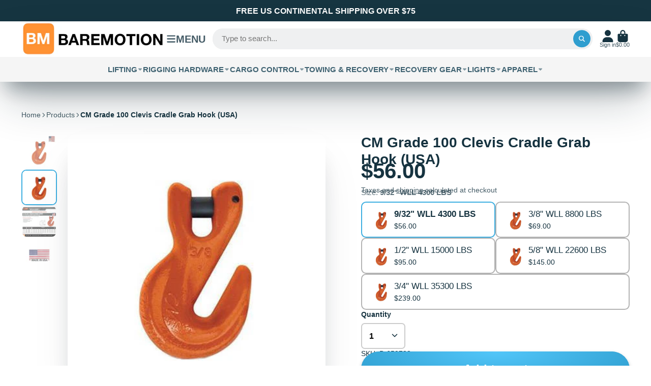

--- FILE ---
content_type: text/html; charset=utf-8
request_url: https://www.baremotion.com/products/cm-grade-100-clevis-cradle-grab-hook-usa
body_size: 57698
content:
<!doctype html>
<html class="no-js" lang="en">
  <head>
    <meta charset="utf-8">
    <meta http-equiv="X-UA-Compatible" content="IE=edge">
    <meta name="viewport" content="width=device-width,initial-scale=1">
    <meta name="theme-color" content="">
    <link rel="canonical" href="https://www.baremotion.com/products/cm-grade-100-clevis-cradle-grab-hook-usa">
    <link rel="preconnect" href="https://cdn.shopify.com" crossorigin><link rel="icon" type="image/png" href="//www.baremotion.com/cdn/shop/files/BM_Favicon_logo_32x32.jpg?v=1660312644"><title>
      CM Grade 100 Clevis Cradle Grab Hook (USA)
 &ndash; Baremotion</title>

    
      <meta name="description" content="Grade 100 Clevlok Cradle Grab Hooks dual rated for use with GR80 and GR100 chains. These made in USA Alloy Steel Grab Hooks are typically used for overhead lifting applications. Fits grade 80 chain and grade 100 chain. Rated for overhead lifting. Rigging hardware grab hooks grade 100 chain components.">
    

    

<meta property="og:site_name" content="Baremotion">
<meta property="og:url" content="https://www.baremotion.com/products/cm-grade-100-clevis-cradle-grab-hook-usa">
<meta property="og:title" content="CM Grade 100 Clevis Cradle Grab Hook (USA)">
<meta property="og:type" content="product">
<meta property="og:description" content="Grade 100 Clevlok Cradle Grab Hooks dual rated for use with GR80 and GR100 chains. These made in USA Alloy Steel Grab Hooks are typically used for overhead lifting applications. Fits grade 80 chain and grade 100 chain. Rated for overhead lifting. Rigging hardware grab hooks grade 100 chain components."><meta property="og:image" content="http://www.baremotion.com/cdn/shop/products/clevisgrabHookGR100CMUSA.jpg?v=1586190832">
  <meta property="og:image:secure_url" content="https://www.baremotion.com/cdn/shop/products/clevisgrabHookGR100CMUSA.jpg?v=1586190832">
  <meta property="og:image:width" content="400">
  <meta property="og:image:height" content="400"><meta property="og:price:amount" content="56.00">
  <meta property="og:price:currency" content="USD"><meta name="twitter:site" content="@baremotion"><meta name="twitter:card" content="summary_large_image">
<meta name="twitter:title" content="CM Grade 100 Clevis Cradle Grab Hook (USA)">
<meta name="twitter:description" content="Grade 100 Clevlok Cradle Grab Hooks dual rated for use with GR80 and GR100 chains. These made in USA Alloy Steel Grab Hooks are typically used for overhead lifting applications. Fits grade 80 chain and grade 100 chain. Rated for overhead lifting. Rigging hardware grab hooks grade 100 chain components.">


    <script>window.performance && window.performance.mark && window.performance.mark('shopify.content_for_header.start');</script><meta name="google-site-verification" content="DcYEEnUMajNGjCY1k6zQzgyv6aKeqii3RFTykxgU--k">
<meta id="shopify-digital-wallet" name="shopify-digital-wallet" content="/19462733/digital_wallets/dialog">
<meta name="shopify-checkout-api-token" content="3d524214d1e3d2e42adf98e671d8f203">
<meta id="in-context-paypal-metadata" data-shop-id="19462733" data-venmo-supported="false" data-environment="production" data-locale="en_US" data-paypal-v4="true" data-currency="USD">
<link rel="alternate" type="application/json+oembed" href="https://www.baremotion.com/products/cm-grade-100-clevis-cradle-grab-hook-usa.oembed">
<script async="async" src="/checkouts/internal/preloads.js?locale=en-US"></script>
<link rel="preconnect" href="https://shop.app" crossorigin="anonymous">
<script async="async" src="https://shop.app/checkouts/internal/preloads.js?locale=en-US&shop_id=19462733" crossorigin="anonymous"></script>
<script id="apple-pay-shop-capabilities" type="application/json">{"shopId":19462733,"countryCode":"US","currencyCode":"USD","merchantCapabilities":["supports3DS"],"merchantId":"gid:\/\/shopify\/Shop\/19462733","merchantName":"Baremotion","requiredBillingContactFields":["postalAddress","email","phone"],"requiredShippingContactFields":["postalAddress","email","phone"],"shippingType":"shipping","supportedNetworks":["visa","masterCard","amex","discover","elo","jcb"],"total":{"type":"pending","label":"Baremotion","amount":"1.00"},"shopifyPaymentsEnabled":true,"supportsSubscriptions":true}</script>
<script id="shopify-features" type="application/json">{"accessToken":"3d524214d1e3d2e42adf98e671d8f203","betas":["rich-media-storefront-analytics"],"domain":"www.baremotion.com","predictiveSearch":true,"shopId":19462733,"locale":"en"}</script>
<script>var Shopify = Shopify || {};
Shopify.shop = "bmotion.myshopify.com";
Shopify.locale = "en";
Shopify.currency = {"active":"USD","rate":"1.0"};
Shopify.country = "US";
Shopify.theme = {"name":"showtime7-13-6","id":125038264454,"schema_name":"ShowTime","schema_version":"7.13.6","theme_store_id":null,"role":"main"};
Shopify.theme.handle = "null";
Shopify.theme.style = {"id":null,"handle":null};
Shopify.cdnHost = "www.baremotion.com/cdn";
Shopify.routes = Shopify.routes || {};
Shopify.routes.root = "/";</script>
<script type="module">!function(o){(o.Shopify=o.Shopify||{}).modules=!0}(window);</script>
<script>!function(o){function n(){var o=[];function n(){o.push(Array.prototype.slice.apply(arguments))}return n.q=o,n}var t=o.Shopify=o.Shopify||{};t.loadFeatures=n(),t.autoloadFeatures=n()}(window);</script>
<script>
  window.ShopifyPay = window.ShopifyPay || {};
  window.ShopifyPay.apiHost = "shop.app\/pay";
  window.ShopifyPay.redirectState = null;
</script>
<script id="shop-js-analytics" type="application/json">{"pageType":"product"}</script>
<script defer="defer" async type="module" src="//www.baremotion.com/cdn/shopifycloud/shop-js/modules/v2/client.init-shop-cart-sync_BN7fPSNr.en.esm.js"></script>
<script defer="defer" async type="module" src="//www.baremotion.com/cdn/shopifycloud/shop-js/modules/v2/chunk.common_Cbph3Kss.esm.js"></script>
<script defer="defer" async type="module" src="//www.baremotion.com/cdn/shopifycloud/shop-js/modules/v2/chunk.modal_DKumMAJ1.esm.js"></script>
<script type="module">
  await import("//www.baremotion.com/cdn/shopifycloud/shop-js/modules/v2/client.init-shop-cart-sync_BN7fPSNr.en.esm.js");
await import("//www.baremotion.com/cdn/shopifycloud/shop-js/modules/v2/chunk.common_Cbph3Kss.esm.js");
await import("//www.baremotion.com/cdn/shopifycloud/shop-js/modules/v2/chunk.modal_DKumMAJ1.esm.js");

  window.Shopify.SignInWithShop?.initShopCartSync?.({"fedCMEnabled":true,"windoidEnabled":true});

</script>
<script>
  window.Shopify = window.Shopify || {};
  if (!window.Shopify.featureAssets) window.Shopify.featureAssets = {};
  window.Shopify.featureAssets['shop-js'] = {"shop-cart-sync":["modules/v2/client.shop-cart-sync_CJVUk8Jm.en.esm.js","modules/v2/chunk.common_Cbph3Kss.esm.js","modules/v2/chunk.modal_DKumMAJ1.esm.js"],"init-fed-cm":["modules/v2/client.init-fed-cm_7Fvt41F4.en.esm.js","modules/v2/chunk.common_Cbph3Kss.esm.js","modules/v2/chunk.modal_DKumMAJ1.esm.js"],"init-shop-email-lookup-coordinator":["modules/v2/client.init-shop-email-lookup-coordinator_Cc088_bR.en.esm.js","modules/v2/chunk.common_Cbph3Kss.esm.js","modules/v2/chunk.modal_DKumMAJ1.esm.js"],"init-windoid":["modules/v2/client.init-windoid_hPopwJRj.en.esm.js","modules/v2/chunk.common_Cbph3Kss.esm.js","modules/v2/chunk.modal_DKumMAJ1.esm.js"],"shop-button":["modules/v2/client.shop-button_B0jaPSNF.en.esm.js","modules/v2/chunk.common_Cbph3Kss.esm.js","modules/v2/chunk.modal_DKumMAJ1.esm.js"],"shop-cash-offers":["modules/v2/client.shop-cash-offers_DPIskqss.en.esm.js","modules/v2/chunk.common_Cbph3Kss.esm.js","modules/v2/chunk.modal_DKumMAJ1.esm.js"],"shop-toast-manager":["modules/v2/client.shop-toast-manager_CK7RT69O.en.esm.js","modules/v2/chunk.common_Cbph3Kss.esm.js","modules/v2/chunk.modal_DKumMAJ1.esm.js"],"init-shop-cart-sync":["modules/v2/client.init-shop-cart-sync_BN7fPSNr.en.esm.js","modules/v2/chunk.common_Cbph3Kss.esm.js","modules/v2/chunk.modal_DKumMAJ1.esm.js"],"init-customer-accounts-sign-up":["modules/v2/client.init-customer-accounts-sign-up_CfPf4CXf.en.esm.js","modules/v2/client.shop-login-button_DeIztwXF.en.esm.js","modules/v2/chunk.common_Cbph3Kss.esm.js","modules/v2/chunk.modal_DKumMAJ1.esm.js"],"pay-button":["modules/v2/client.pay-button_CgIwFSYN.en.esm.js","modules/v2/chunk.common_Cbph3Kss.esm.js","modules/v2/chunk.modal_DKumMAJ1.esm.js"],"init-customer-accounts":["modules/v2/client.init-customer-accounts_DQ3x16JI.en.esm.js","modules/v2/client.shop-login-button_DeIztwXF.en.esm.js","modules/v2/chunk.common_Cbph3Kss.esm.js","modules/v2/chunk.modal_DKumMAJ1.esm.js"],"avatar":["modules/v2/client.avatar_BTnouDA3.en.esm.js"],"init-shop-for-new-customer-accounts":["modules/v2/client.init-shop-for-new-customer-accounts_CsZy_esa.en.esm.js","modules/v2/client.shop-login-button_DeIztwXF.en.esm.js","modules/v2/chunk.common_Cbph3Kss.esm.js","modules/v2/chunk.modal_DKumMAJ1.esm.js"],"shop-follow-button":["modules/v2/client.shop-follow-button_BRMJjgGd.en.esm.js","modules/v2/chunk.common_Cbph3Kss.esm.js","modules/v2/chunk.modal_DKumMAJ1.esm.js"],"checkout-modal":["modules/v2/client.checkout-modal_B9Drz_yf.en.esm.js","modules/v2/chunk.common_Cbph3Kss.esm.js","modules/v2/chunk.modal_DKumMAJ1.esm.js"],"shop-login-button":["modules/v2/client.shop-login-button_DeIztwXF.en.esm.js","modules/v2/chunk.common_Cbph3Kss.esm.js","modules/v2/chunk.modal_DKumMAJ1.esm.js"],"lead-capture":["modules/v2/client.lead-capture_DXYzFM3R.en.esm.js","modules/v2/chunk.common_Cbph3Kss.esm.js","modules/v2/chunk.modal_DKumMAJ1.esm.js"],"shop-login":["modules/v2/client.shop-login_CA5pJqmO.en.esm.js","modules/v2/chunk.common_Cbph3Kss.esm.js","modules/v2/chunk.modal_DKumMAJ1.esm.js"],"payment-terms":["modules/v2/client.payment-terms_BxzfvcZJ.en.esm.js","modules/v2/chunk.common_Cbph3Kss.esm.js","modules/v2/chunk.modal_DKumMAJ1.esm.js"]};
</script>
<script id="__st">var __st={"a":19462733,"offset":-18000,"reqid":"ea957a31-f667-49cb-9517-5584e3ae6016-1769774873","pageurl":"www.baremotion.com\/products\/cm-grade-100-clevis-cradle-grab-hook-usa","u":"b4814cbe4dfe","p":"product","rtyp":"product","rid":4431272247430};</script>
<script>window.ShopifyPaypalV4VisibilityTracking = true;</script>
<script id="captcha-bootstrap">!function(){'use strict';const t='contact',e='account',n='new_comment',o=[[t,t],['blogs',n],['comments',n],[t,'customer']],c=[[e,'customer_login'],[e,'guest_login'],[e,'recover_customer_password'],[e,'create_customer']],r=t=>t.map((([t,e])=>`form[action*='/${t}']:not([data-nocaptcha='true']) input[name='form_type'][value='${e}']`)).join(','),a=t=>()=>t?[...document.querySelectorAll(t)].map((t=>t.form)):[];function s(){const t=[...o],e=r(t);return a(e)}const i='password',u='form_key',d=['recaptcha-v3-token','g-recaptcha-response','h-captcha-response',i],f=()=>{try{return window.sessionStorage}catch{return}},m='__shopify_v',_=t=>t.elements[u];function p(t,e,n=!1){try{const o=window.sessionStorage,c=JSON.parse(o.getItem(e)),{data:r}=function(t){const{data:e,action:n}=t;return t[m]||n?{data:e,action:n}:{data:t,action:n}}(c);for(const[e,n]of Object.entries(r))t.elements[e]&&(t.elements[e].value=n);n&&o.removeItem(e)}catch(o){console.error('form repopulation failed',{error:o})}}const l='form_type',E='cptcha';function T(t){t.dataset[E]=!0}const w=window,h=w.document,L='Shopify',v='ce_forms',y='captcha';let A=!1;((t,e)=>{const n=(g='f06e6c50-85a8-45c8-87d0-21a2b65856fe',I='https://cdn.shopify.com/shopifycloud/storefront-forms-hcaptcha/ce_storefront_forms_captcha_hcaptcha.v1.5.2.iife.js',D={infoText:'Protected by hCaptcha',privacyText:'Privacy',termsText:'Terms'},(t,e,n)=>{const o=w[L][v],c=o.bindForm;if(c)return c(t,g,e,D).then(n);var r;o.q.push([[t,g,e,D],n]),r=I,A||(h.body.append(Object.assign(h.createElement('script'),{id:'captcha-provider',async:!0,src:r})),A=!0)});var g,I,D;w[L]=w[L]||{},w[L][v]=w[L][v]||{},w[L][v].q=[],w[L][y]=w[L][y]||{},w[L][y].protect=function(t,e){n(t,void 0,e),T(t)},Object.freeze(w[L][y]),function(t,e,n,w,h,L){const[v,y,A,g]=function(t,e,n){const i=e?o:[],u=t?c:[],d=[...i,...u],f=r(d),m=r(i),_=r(d.filter((([t,e])=>n.includes(e))));return[a(f),a(m),a(_),s()]}(w,h,L),I=t=>{const e=t.target;return e instanceof HTMLFormElement?e:e&&e.form},D=t=>v().includes(t);t.addEventListener('submit',(t=>{const e=I(t);if(!e)return;const n=D(e)&&!e.dataset.hcaptchaBound&&!e.dataset.recaptchaBound,o=_(e),c=g().includes(e)&&(!o||!o.value);(n||c)&&t.preventDefault(),c&&!n&&(function(t){try{if(!f())return;!function(t){const e=f();if(!e)return;const n=_(t);if(!n)return;const o=n.value;o&&e.removeItem(o)}(t);const e=Array.from(Array(32),(()=>Math.random().toString(36)[2])).join('');!function(t,e){_(t)||t.append(Object.assign(document.createElement('input'),{type:'hidden',name:u})),t.elements[u].value=e}(t,e),function(t,e){const n=f();if(!n)return;const o=[...t.querySelectorAll(`input[type='${i}']`)].map((({name:t})=>t)),c=[...d,...o],r={};for(const[a,s]of new FormData(t).entries())c.includes(a)||(r[a]=s);n.setItem(e,JSON.stringify({[m]:1,action:t.action,data:r}))}(t,e)}catch(e){console.error('failed to persist form',e)}}(e),e.submit())}));const S=(t,e)=>{t&&!t.dataset[E]&&(n(t,e.some((e=>e===t))),T(t))};for(const o of['focusin','change'])t.addEventListener(o,(t=>{const e=I(t);D(e)&&S(e,y())}));const B=e.get('form_key'),M=e.get(l),P=B&&M;t.addEventListener('DOMContentLoaded',(()=>{const t=y();if(P)for(const e of t)e.elements[l].value===M&&p(e,B);[...new Set([...A(),...v().filter((t=>'true'===t.dataset.shopifyCaptcha))])].forEach((e=>S(e,t)))}))}(h,new URLSearchParams(w.location.search),n,t,e,['guest_login'])})(!0,!0)}();</script>
<script integrity="sha256-4kQ18oKyAcykRKYeNunJcIwy7WH5gtpwJnB7kiuLZ1E=" data-source-attribution="shopify.loadfeatures" defer="defer" src="//www.baremotion.com/cdn/shopifycloud/storefront/assets/storefront/load_feature-a0a9edcb.js" crossorigin="anonymous"></script>
<script crossorigin="anonymous" defer="defer" src="//www.baremotion.com/cdn/shopifycloud/storefront/assets/shopify_pay/storefront-65b4c6d7.js?v=20250812"></script>
<script data-source-attribution="shopify.dynamic_checkout.dynamic.init">var Shopify=Shopify||{};Shopify.PaymentButton=Shopify.PaymentButton||{isStorefrontPortableWallets:!0,init:function(){window.Shopify.PaymentButton.init=function(){};var t=document.createElement("script");t.src="https://www.baremotion.com/cdn/shopifycloud/portable-wallets/latest/portable-wallets.en.js",t.type="module",document.head.appendChild(t)}};
</script>
<script data-source-attribution="shopify.dynamic_checkout.buyer_consent">
  function portableWalletsHideBuyerConsent(e){var t=document.getElementById("shopify-buyer-consent"),n=document.getElementById("shopify-subscription-policy-button");t&&n&&(t.classList.add("hidden"),t.setAttribute("aria-hidden","true"),n.removeEventListener("click",e))}function portableWalletsShowBuyerConsent(e){var t=document.getElementById("shopify-buyer-consent"),n=document.getElementById("shopify-subscription-policy-button");t&&n&&(t.classList.remove("hidden"),t.removeAttribute("aria-hidden"),n.addEventListener("click",e))}window.Shopify?.PaymentButton&&(window.Shopify.PaymentButton.hideBuyerConsent=portableWalletsHideBuyerConsent,window.Shopify.PaymentButton.showBuyerConsent=portableWalletsShowBuyerConsent);
</script>
<script data-source-attribution="shopify.dynamic_checkout.cart.bootstrap">document.addEventListener("DOMContentLoaded",(function(){function t(){return document.querySelector("shopify-accelerated-checkout-cart, shopify-accelerated-checkout")}if(t())Shopify.PaymentButton.init();else{new MutationObserver((function(e,n){t()&&(Shopify.PaymentButton.init(),n.disconnect())})).observe(document.body,{childList:!0,subtree:!0})}}));
</script>
<link id="shopify-accelerated-checkout-styles" rel="stylesheet" media="screen" href="https://www.baremotion.com/cdn/shopifycloud/portable-wallets/latest/accelerated-checkout-backwards-compat.css" crossorigin="anonymous">
<style id="shopify-accelerated-checkout-cart">
        #shopify-buyer-consent {
  margin-top: 1em;
  display: inline-block;
  width: 100%;
}

#shopify-buyer-consent.hidden {
  display: none;
}

#shopify-subscription-policy-button {
  background: none;
  border: none;
  padding: 0;
  text-decoration: underline;
  font-size: inherit;
  cursor: pointer;
}

#shopify-subscription-policy-button::before {
  box-shadow: none;
}

      </style>

<script>window.performance && window.performance.mark && window.performance.mark('shopify.content_for_header.end');</script>

    

<style data-shopify>
    
    
    
    
    

    :root {
    --font-body-family: Helvetica, Arial, sans-serif;
    --font-body-style: normal;
    --font-body-weight: 400;
    --font-body-weight-bold: 700;

    --font-heading-family: Helvetica, Arial, sans-serif;
    --font-heading-style: normal;
    --font-heading-weight: 700;

    --font-scale: 1.0;

    
    --color-g-text: #163340;--color-g-text-alpha-80: rgba(15, 36, 45, 0.8);
    --color-g-text-alpha-70: rgba(15, 36, 45, 0.7);
    --color-g-text-alpha-50: rgba(15, 36, 45, 0.5);
    --color-g-text-alpha-60: rgba(15, 36, 45, 0.6);
    --color-g-text-alpha-40: rgba(15, 36, 45, 0.4);
    --color-g-text-alpha-30: rgba(15, 36, 45, 0.3);
    --color-g-text-alpha-20: rgba(15, 36, 45, 0.2);
    --color-g-text-alpha-10: rgba(15, 36, 45, 0.1);

    --color-g-bg: #ffffff;
    --color-g-bg-d5: #f2f2f2;
    --color-g-bg-d15: #e6e6e6;
    --color-g-bg-alpha-0: rgba(255, 255, 255, 0);
    --color-g-bg-alpha-70: rgba(255, 255, 255, 0.7);
    --color-g-bg-border: #cccccc;
    --color-g-fg: #FFFFFF;
    --color-g-fg-alpha-70: rgba(255, 255, 255, 0.7);
    --color-g-fg-alpha-50: rgba(255, 255, 255, 0.5);
    --color-g-fg-d10: #e6e6e6;
    --color-g-fg-d20: #cccccc;
    --color-g-accent: #3EAFE1;
    --color-g-sale: #B12704;
    --color-g-warning: #fd7e14;
    --color-g-success: #198754;
    --color-g-danger: #dc3545;
    --color-g-star-rating: #FFA41C;

    --color-g-button-text: #ffffff;
    --color-g-button-bg: #2f9ecf;
    --color-g-button-bg-hover: #2a8eba;
    --color-g-button-shadow-l1: rgba(19, 63, 82, 0.3);
    --color-g-button-shadow-l2: rgba(19, 63, 82, 0.15);
    --color-g-button-shadow-l3: #1e6584;
    --color-g-button-bg-gradient: #52c6f9;

    --color-g-button-buy-it-now-text: #000;
    --color-g-button-buy-it-now-bg: #feaa2c;
    --color-g-button-buy-it-now-bg-hover: #fea013;

    --color-g-product-badge-sale: #DC3545;
    --color-g-product-badge-sold-out: #7D959F;

    --border-radius-base: 1.125rem;
    --border-radius-inner: 0.7rem;
    --border-radius-sm: 0.25rem;
    --transition-base: 0.3s;

    --box-shadow-large: rgb(50 50 93 / 25%) 0px 50px 100px -20px, rgb(0 0 0 / 30%) 0px 30px 60px -30px;

    --container-width: 1320px;
    --container-spacer: min(3rem, 5vw);
    /* --glob-gutter: clamp(3vw, 1.4rem, 30px); */
    --glob-gutter: min(3vw, 1.4rem);
    }
</style>
<script>
      document.documentElement.className = document.documentElement.className.replace('no-js', 'js');
      if (Shopify.designMode) {
        document.documentElement.classList.add('shopify-design-mode');
      }
      function lazyImageOnLoad(img) {
        img.setAttribute('loaded', '');
      }
    </script>

  
  <link href="//www.baremotion.com/cdn/shop/t/37/assets/core.css?v=99849087583984578851710882203" rel="stylesheet" type="text/css" media="all" />

  
  <link href="https://monorail-edge.shopifysvc.com" rel="dns-prefetch">
<script>(function(){if ("sendBeacon" in navigator && "performance" in window) {try {var session_token_from_headers = performance.getEntriesByType('navigation')[0].serverTiming.find(x => x.name == '_s').description;} catch {var session_token_from_headers = undefined;}var session_cookie_matches = document.cookie.match(/_shopify_s=([^;]*)/);var session_token_from_cookie = session_cookie_matches && session_cookie_matches.length === 2 ? session_cookie_matches[1] : "";var session_token = session_token_from_headers || session_token_from_cookie || "";function handle_abandonment_event(e) {var entries = performance.getEntries().filter(function(entry) {return /monorail-edge.shopifysvc.com/.test(entry.name);});if (!window.abandonment_tracked && entries.length === 0) {window.abandonment_tracked = true;var currentMs = Date.now();var navigation_start = performance.timing.navigationStart;var payload = {shop_id: 19462733,url: window.location.href,navigation_start,duration: currentMs - navigation_start,session_token,page_type: "product"};window.navigator.sendBeacon("https://monorail-edge.shopifysvc.com/v1/produce", JSON.stringify({schema_id: "online_store_buyer_site_abandonment/1.1",payload: payload,metadata: {event_created_at_ms: currentMs,event_sent_at_ms: currentMs}}));}}window.addEventListener('pagehide', handle_abandonment_event);}}());</script>
<script id="web-pixels-manager-setup">(function e(e,d,r,n,o){if(void 0===o&&(o={}),!Boolean(null===(a=null===(i=window.Shopify)||void 0===i?void 0:i.analytics)||void 0===a?void 0:a.replayQueue)){var i,a;window.Shopify=window.Shopify||{};var t=window.Shopify;t.analytics=t.analytics||{};var s=t.analytics;s.replayQueue=[],s.publish=function(e,d,r){return s.replayQueue.push([e,d,r]),!0};try{self.performance.mark("wpm:start")}catch(e){}var l=function(){var e={modern:/Edge?\/(1{2}[4-9]|1[2-9]\d|[2-9]\d{2}|\d{4,})\.\d+(\.\d+|)|Firefox\/(1{2}[4-9]|1[2-9]\d|[2-9]\d{2}|\d{4,})\.\d+(\.\d+|)|Chrom(ium|e)\/(9{2}|\d{3,})\.\d+(\.\d+|)|(Maci|X1{2}).+ Version\/(15\.\d+|(1[6-9]|[2-9]\d|\d{3,})\.\d+)([,.]\d+|)( \(\w+\)|)( Mobile\/\w+|) Safari\/|Chrome.+OPR\/(9{2}|\d{3,})\.\d+\.\d+|(CPU[ +]OS|iPhone[ +]OS|CPU[ +]iPhone|CPU IPhone OS|CPU iPad OS)[ +]+(15[._]\d+|(1[6-9]|[2-9]\d|\d{3,})[._]\d+)([._]\d+|)|Android:?[ /-](13[3-9]|1[4-9]\d|[2-9]\d{2}|\d{4,})(\.\d+|)(\.\d+|)|Android.+Firefox\/(13[5-9]|1[4-9]\d|[2-9]\d{2}|\d{4,})\.\d+(\.\d+|)|Android.+Chrom(ium|e)\/(13[3-9]|1[4-9]\d|[2-9]\d{2}|\d{4,})\.\d+(\.\d+|)|SamsungBrowser\/([2-9]\d|\d{3,})\.\d+/,legacy:/Edge?\/(1[6-9]|[2-9]\d|\d{3,})\.\d+(\.\d+|)|Firefox\/(5[4-9]|[6-9]\d|\d{3,})\.\d+(\.\d+|)|Chrom(ium|e)\/(5[1-9]|[6-9]\d|\d{3,})\.\d+(\.\d+|)([\d.]+$|.*Safari\/(?![\d.]+ Edge\/[\d.]+$))|(Maci|X1{2}).+ Version\/(10\.\d+|(1[1-9]|[2-9]\d|\d{3,})\.\d+)([,.]\d+|)( \(\w+\)|)( Mobile\/\w+|) Safari\/|Chrome.+OPR\/(3[89]|[4-9]\d|\d{3,})\.\d+\.\d+|(CPU[ +]OS|iPhone[ +]OS|CPU[ +]iPhone|CPU IPhone OS|CPU iPad OS)[ +]+(10[._]\d+|(1[1-9]|[2-9]\d|\d{3,})[._]\d+)([._]\d+|)|Android:?[ /-](13[3-9]|1[4-9]\d|[2-9]\d{2}|\d{4,})(\.\d+|)(\.\d+|)|Mobile Safari.+OPR\/([89]\d|\d{3,})\.\d+\.\d+|Android.+Firefox\/(13[5-9]|1[4-9]\d|[2-9]\d{2}|\d{4,})\.\d+(\.\d+|)|Android.+Chrom(ium|e)\/(13[3-9]|1[4-9]\d|[2-9]\d{2}|\d{4,})\.\d+(\.\d+|)|Android.+(UC? ?Browser|UCWEB|U3)[ /]?(15\.([5-9]|\d{2,})|(1[6-9]|[2-9]\d|\d{3,})\.\d+)\.\d+|SamsungBrowser\/(5\.\d+|([6-9]|\d{2,})\.\d+)|Android.+MQ{2}Browser\/(14(\.(9|\d{2,})|)|(1[5-9]|[2-9]\d|\d{3,})(\.\d+|))(\.\d+|)|K[Aa][Ii]OS\/(3\.\d+|([4-9]|\d{2,})\.\d+)(\.\d+|)/},d=e.modern,r=e.legacy,n=navigator.userAgent;return n.match(d)?"modern":n.match(r)?"legacy":"unknown"}(),u="modern"===l?"modern":"legacy",c=(null!=n?n:{modern:"",legacy:""})[u],f=function(e){return[e.baseUrl,"/wpm","/b",e.hashVersion,"modern"===e.buildTarget?"m":"l",".js"].join("")}({baseUrl:d,hashVersion:r,buildTarget:u}),m=function(e){var d=e.version,r=e.bundleTarget,n=e.surface,o=e.pageUrl,i=e.monorailEndpoint;return{emit:function(e){var a=e.status,t=e.errorMsg,s=(new Date).getTime(),l=JSON.stringify({metadata:{event_sent_at_ms:s},events:[{schema_id:"web_pixels_manager_load/3.1",payload:{version:d,bundle_target:r,page_url:o,status:a,surface:n,error_msg:t},metadata:{event_created_at_ms:s}}]});if(!i)return console&&console.warn&&console.warn("[Web Pixels Manager] No Monorail endpoint provided, skipping logging."),!1;try{return self.navigator.sendBeacon.bind(self.navigator)(i,l)}catch(e){}var u=new XMLHttpRequest;try{return u.open("POST",i,!0),u.setRequestHeader("Content-Type","text/plain"),u.send(l),!0}catch(e){return console&&console.warn&&console.warn("[Web Pixels Manager] Got an unhandled error while logging to Monorail."),!1}}}}({version:r,bundleTarget:l,surface:e.surface,pageUrl:self.location.href,monorailEndpoint:e.monorailEndpoint});try{o.browserTarget=l,function(e){var d=e.src,r=e.async,n=void 0===r||r,o=e.onload,i=e.onerror,a=e.sri,t=e.scriptDataAttributes,s=void 0===t?{}:t,l=document.createElement("script"),u=document.querySelector("head"),c=document.querySelector("body");if(l.async=n,l.src=d,a&&(l.integrity=a,l.crossOrigin="anonymous"),s)for(var f in s)if(Object.prototype.hasOwnProperty.call(s,f))try{l.dataset[f]=s[f]}catch(e){}if(o&&l.addEventListener("load",o),i&&l.addEventListener("error",i),u)u.appendChild(l);else{if(!c)throw new Error("Did not find a head or body element to append the script");c.appendChild(l)}}({src:f,async:!0,onload:function(){if(!function(){var e,d;return Boolean(null===(d=null===(e=window.Shopify)||void 0===e?void 0:e.analytics)||void 0===d?void 0:d.initialized)}()){var d=window.webPixelsManager.init(e)||void 0;if(d){var r=window.Shopify.analytics;r.replayQueue.forEach((function(e){var r=e[0],n=e[1],o=e[2];d.publishCustomEvent(r,n,o)})),r.replayQueue=[],r.publish=d.publishCustomEvent,r.visitor=d.visitor,r.initialized=!0}}},onerror:function(){return m.emit({status:"failed",errorMsg:"".concat(f," has failed to load")})},sri:function(e){var d=/^sha384-[A-Za-z0-9+/=]+$/;return"string"==typeof e&&d.test(e)}(c)?c:"",scriptDataAttributes:o}),m.emit({status:"loading"})}catch(e){m.emit({status:"failed",errorMsg:(null==e?void 0:e.message)||"Unknown error"})}}})({shopId: 19462733,storefrontBaseUrl: "https://www.baremotion.com",extensionsBaseUrl: "https://extensions.shopifycdn.com/cdn/shopifycloud/web-pixels-manager",monorailEndpoint: "https://monorail-edge.shopifysvc.com/unstable/produce_batch",surface: "storefront-renderer",enabledBetaFlags: ["2dca8a86"],webPixelsConfigList: [{"id":"322273414","configuration":"{\"config\":\"{\\\"pixel_id\\\":\\\"G-77L597M8TK\\\",\\\"target_country\\\":\\\"US\\\",\\\"gtag_events\\\":[{\\\"type\\\":\\\"search\\\",\\\"action_label\\\":[\\\"G-77L597M8TK\\\",\\\"AW-830751922\\\/u8A2CJyG0YYBELKJkYwD\\\"]},{\\\"type\\\":\\\"begin_checkout\\\",\\\"action_label\\\":[\\\"G-77L597M8TK\\\",\\\"AW-830751922\\\/m5JUCJmG0YYBELKJkYwD\\\"]},{\\\"type\\\":\\\"view_item\\\",\\\"action_label\\\":[\\\"G-77L597M8TK\\\",\\\"AW-830751922\\\/IGebCJOG0YYBELKJkYwD\\\",\\\"MC-HD1FH22YWN\\\"]},{\\\"type\\\":\\\"purchase\\\",\\\"action_label\\\":[\\\"G-77L597M8TK\\\",\\\"AW-830751922\\\/5IyLCJCG0YYBELKJkYwD\\\",\\\"MC-HD1FH22YWN\\\"]},{\\\"type\\\":\\\"page_view\\\",\\\"action_label\\\":[\\\"G-77L597M8TK\\\",\\\"AW-830751922\\\/kjnjCI2G0YYBELKJkYwD\\\",\\\"MC-HD1FH22YWN\\\"]},{\\\"type\\\":\\\"add_payment_info\\\",\\\"action_label\\\":[\\\"G-77L597M8TK\\\",\\\"AW-830751922\\\/IukjCJ-G0YYBELKJkYwD\\\"]},{\\\"type\\\":\\\"add_to_cart\\\",\\\"action_label\\\":[\\\"G-77L597M8TK\\\",\\\"AW-830751922\\\/vs7TCJaG0YYBELKJkYwD\\\"]}],\\\"enable_monitoring_mode\\\":false}\"}","eventPayloadVersion":"v1","runtimeContext":"OPEN","scriptVersion":"b2a88bafab3e21179ed38636efcd8a93","type":"APP","apiClientId":1780363,"privacyPurposes":[],"dataSharingAdjustments":{"protectedCustomerApprovalScopes":["read_customer_address","read_customer_email","read_customer_name","read_customer_personal_data","read_customer_phone"]}},{"id":"167805062","configuration":"{\"pixel_id\":\"633213623970015\",\"pixel_type\":\"facebook_pixel\",\"metaapp_system_user_token\":\"-\"}","eventPayloadVersion":"v1","runtimeContext":"OPEN","scriptVersion":"ca16bc87fe92b6042fbaa3acc2fbdaa6","type":"APP","apiClientId":2329312,"privacyPurposes":["ANALYTICS","MARKETING","SALE_OF_DATA"],"dataSharingAdjustments":{"protectedCustomerApprovalScopes":["read_customer_address","read_customer_email","read_customer_name","read_customer_personal_data","read_customer_phone"]}},{"id":"shopify-app-pixel","configuration":"{}","eventPayloadVersion":"v1","runtimeContext":"STRICT","scriptVersion":"0450","apiClientId":"shopify-pixel","type":"APP","privacyPurposes":["ANALYTICS","MARKETING"]},{"id":"shopify-custom-pixel","eventPayloadVersion":"v1","runtimeContext":"LAX","scriptVersion":"0450","apiClientId":"shopify-pixel","type":"CUSTOM","privacyPurposes":["ANALYTICS","MARKETING"]}],isMerchantRequest: false,initData: {"shop":{"name":"Baremotion","paymentSettings":{"currencyCode":"USD"},"myshopifyDomain":"bmotion.myshopify.com","countryCode":"US","storefrontUrl":"https:\/\/www.baremotion.com"},"customer":null,"cart":null,"checkout":null,"productVariants":[{"price":{"amount":56.0,"currencyCode":"USD"},"product":{"title":"CM Grade 100 Clevis Cradle Grab Hook (USA)","vendor":"CM®","id":"4431272247430","untranslatedTitle":"CM Grade 100 Clevis Cradle Grab Hook (USA)","url":"\/products\/cm-grade-100-clevis-cradle-grab-hook-usa","type":"Clevis Grab Hook"},"id":"31485959831686","image":{"src":"\/\/www.baremotion.com\/cdn\/shop\/products\/clevisgrabHookGR100CM.jpg?v=1586190832"},"sku":"B-659722","title":"9\/32\" WLL 4300 LBS","untranslatedTitle":"9\/32\" WLL 4300 LBS"},{"price":{"amount":69.0,"currencyCode":"USD"},"product":{"title":"CM Grade 100 Clevis Cradle Grab Hook (USA)","vendor":"CM®","id":"4431272247430","untranslatedTitle":"CM Grade 100 Clevis Cradle Grab Hook (USA)","url":"\/products\/cm-grade-100-clevis-cradle-grab-hook-usa","type":"Clevis Grab Hook"},"id":"31485959864454","image":{"src":"\/\/www.baremotion.com\/cdn\/shop\/products\/clevisgrabHookGR100CM.jpg?v=1586190832"},"sku":"B-659725","title":"3\/8\" WLL 8800 LBS","untranslatedTitle":"3\/8\" WLL 8800 LBS"},{"price":{"amount":95.0,"currencyCode":"USD"},"product":{"title":"CM Grade 100 Clevis Cradle Grab Hook (USA)","vendor":"CM®","id":"4431272247430","untranslatedTitle":"CM Grade 100 Clevis Cradle Grab Hook (USA)","url":"\/products\/cm-grade-100-clevis-cradle-grab-hook-usa","type":"Clevis Grab Hook"},"id":"31485959897222","image":{"src":"\/\/www.baremotion.com\/cdn\/shop\/products\/clevisgrabHookGR100CM.jpg?v=1586190832"},"sku":"B-659728","title":"1\/2\" WLL 15000 LBS","untranslatedTitle":"1\/2\" WLL 15000 LBS"},{"price":{"amount":145.0,"currencyCode":"USD"},"product":{"title":"CM Grade 100 Clevis Cradle Grab Hook (USA)","vendor":"CM®","id":"4431272247430","untranslatedTitle":"CM Grade 100 Clevis Cradle Grab Hook (USA)","url":"\/products\/cm-grade-100-clevis-cradle-grab-hook-usa","type":"Clevis Grab Hook"},"id":"31485959929990","image":{"src":"\/\/www.baremotion.com\/cdn\/shop\/products\/clevisgrabHookGR100CM.jpg?v=1586190832"},"sku":"B-659729","title":"5\/8\" WLL 22600 LBS","untranslatedTitle":"5\/8\" WLL 22600 LBS"},{"price":{"amount":239.0,"currencyCode":"USD"},"product":{"title":"CM Grade 100 Clevis Cradle Grab Hook (USA)","vendor":"CM®","id":"4431272247430","untranslatedTitle":"CM Grade 100 Clevis Cradle Grab Hook (USA)","url":"\/products\/cm-grade-100-clevis-cradle-grab-hook-usa","type":"Clevis Grab Hook"},"id":"31485959962758","image":{"src":"\/\/www.baremotion.com\/cdn\/shop\/products\/clevisgrabHookGR100CM.jpg?v=1586190832"},"sku":"B-659730","title":"3\/4\" WLL 35300 LBS","untranslatedTitle":"3\/4\" WLL 35300 LBS"}],"purchasingCompany":null},},"https://www.baremotion.com/cdn","1d2a099fw23dfb22ep557258f5m7a2edbae",{"modern":"","legacy":""},{"shopId":"19462733","storefrontBaseUrl":"https:\/\/www.baremotion.com","extensionBaseUrl":"https:\/\/extensions.shopifycdn.com\/cdn\/shopifycloud\/web-pixels-manager","surface":"storefront-renderer","enabledBetaFlags":"[\"2dca8a86\"]","isMerchantRequest":"false","hashVersion":"1d2a099fw23dfb22ep557258f5m7a2edbae","publish":"custom","events":"[[\"page_viewed\",{}],[\"product_viewed\",{\"productVariant\":{\"price\":{\"amount\":56.0,\"currencyCode\":\"USD\"},\"product\":{\"title\":\"CM Grade 100 Clevis Cradle Grab Hook (USA)\",\"vendor\":\"CM®\",\"id\":\"4431272247430\",\"untranslatedTitle\":\"CM Grade 100 Clevis Cradle Grab Hook (USA)\",\"url\":\"\/products\/cm-grade-100-clevis-cradle-grab-hook-usa\",\"type\":\"Clevis Grab Hook\"},\"id\":\"31485959831686\",\"image\":{\"src\":\"\/\/www.baremotion.com\/cdn\/shop\/products\/clevisgrabHookGR100CM.jpg?v=1586190832\"},\"sku\":\"B-659722\",\"title\":\"9\/32\\\" WLL 4300 LBS\",\"untranslatedTitle\":\"9\/32\\\" WLL 4300 LBS\"}}]]"});</script><script>
  window.ShopifyAnalytics = window.ShopifyAnalytics || {};
  window.ShopifyAnalytics.meta = window.ShopifyAnalytics.meta || {};
  window.ShopifyAnalytics.meta.currency = 'USD';
  var meta = {"product":{"id":4431272247430,"gid":"gid:\/\/shopify\/Product\/4431272247430","vendor":"CM®","type":"Clevis Grab Hook","handle":"cm-grade-100-clevis-cradle-grab-hook-usa","variants":[{"id":31485959831686,"price":5600,"name":"CM Grade 100 Clevis Cradle Grab Hook (USA) - 9\/32\" WLL 4300 LBS","public_title":"9\/32\" WLL 4300 LBS","sku":"B-659722"},{"id":31485959864454,"price":6900,"name":"CM Grade 100 Clevis Cradle Grab Hook (USA) - 3\/8\" WLL 8800 LBS","public_title":"3\/8\" WLL 8800 LBS","sku":"B-659725"},{"id":31485959897222,"price":9500,"name":"CM Grade 100 Clevis Cradle Grab Hook (USA) - 1\/2\" WLL 15000 LBS","public_title":"1\/2\" WLL 15000 LBS","sku":"B-659728"},{"id":31485959929990,"price":14500,"name":"CM Grade 100 Clevis Cradle Grab Hook (USA) - 5\/8\" WLL 22600 LBS","public_title":"5\/8\" WLL 22600 LBS","sku":"B-659729"},{"id":31485959962758,"price":23900,"name":"CM Grade 100 Clevis Cradle Grab Hook (USA) - 3\/4\" WLL 35300 LBS","public_title":"3\/4\" WLL 35300 LBS","sku":"B-659730"}],"remote":false},"page":{"pageType":"product","resourceType":"product","resourceId":4431272247430,"requestId":"ea957a31-f667-49cb-9517-5584e3ae6016-1769774873"}};
  for (var attr in meta) {
    window.ShopifyAnalytics.meta[attr] = meta[attr];
  }
</script>
<script class="analytics">
  (function () {
    var customDocumentWrite = function(content) {
      var jquery = null;

      if (window.jQuery) {
        jquery = window.jQuery;
      } else if (window.Checkout && window.Checkout.$) {
        jquery = window.Checkout.$;
      }

      if (jquery) {
        jquery('body').append(content);
      }
    };

    var hasLoggedConversion = function(token) {
      if (token) {
        return document.cookie.indexOf('loggedConversion=' + token) !== -1;
      }
      return false;
    }

    var setCookieIfConversion = function(token) {
      if (token) {
        var twoMonthsFromNow = new Date(Date.now());
        twoMonthsFromNow.setMonth(twoMonthsFromNow.getMonth() + 2);

        document.cookie = 'loggedConversion=' + token + '; expires=' + twoMonthsFromNow;
      }
    }

    var trekkie = window.ShopifyAnalytics.lib = window.trekkie = window.trekkie || [];
    if (trekkie.integrations) {
      return;
    }
    trekkie.methods = [
      'identify',
      'page',
      'ready',
      'track',
      'trackForm',
      'trackLink'
    ];
    trekkie.factory = function(method) {
      return function() {
        var args = Array.prototype.slice.call(arguments);
        args.unshift(method);
        trekkie.push(args);
        return trekkie;
      };
    };
    for (var i = 0; i < trekkie.methods.length; i++) {
      var key = trekkie.methods[i];
      trekkie[key] = trekkie.factory(key);
    }
    trekkie.load = function(config) {
      trekkie.config = config || {};
      trekkie.config.initialDocumentCookie = document.cookie;
      var first = document.getElementsByTagName('script')[0];
      var script = document.createElement('script');
      script.type = 'text/javascript';
      script.onerror = function(e) {
        var scriptFallback = document.createElement('script');
        scriptFallback.type = 'text/javascript';
        scriptFallback.onerror = function(error) {
                var Monorail = {
      produce: function produce(monorailDomain, schemaId, payload) {
        var currentMs = new Date().getTime();
        var event = {
          schema_id: schemaId,
          payload: payload,
          metadata: {
            event_created_at_ms: currentMs,
            event_sent_at_ms: currentMs
          }
        };
        return Monorail.sendRequest("https://" + monorailDomain + "/v1/produce", JSON.stringify(event));
      },
      sendRequest: function sendRequest(endpointUrl, payload) {
        // Try the sendBeacon API
        if (window && window.navigator && typeof window.navigator.sendBeacon === 'function' && typeof window.Blob === 'function' && !Monorail.isIos12()) {
          var blobData = new window.Blob([payload], {
            type: 'text/plain'
          });

          if (window.navigator.sendBeacon(endpointUrl, blobData)) {
            return true;
          } // sendBeacon was not successful

        } // XHR beacon

        var xhr = new XMLHttpRequest();

        try {
          xhr.open('POST', endpointUrl);
          xhr.setRequestHeader('Content-Type', 'text/plain');
          xhr.send(payload);
        } catch (e) {
          console.log(e);
        }

        return false;
      },
      isIos12: function isIos12() {
        return window.navigator.userAgent.lastIndexOf('iPhone; CPU iPhone OS 12_') !== -1 || window.navigator.userAgent.lastIndexOf('iPad; CPU OS 12_') !== -1;
      }
    };
    Monorail.produce('monorail-edge.shopifysvc.com',
      'trekkie_storefront_load_errors/1.1',
      {shop_id: 19462733,
      theme_id: 125038264454,
      app_name: "storefront",
      context_url: window.location.href,
      source_url: "//www.baremotion.com/cdn/s/trekkie.storefront.c59ea00e0474b293ae6629561379568a2d7c4bba.min.js"});

        };
        scriptFallback.async = true;
        scriptFallback.src = '//www.baremotion.com/cdn/s/trekkie.storefront.c59ea00e0474b293ae6629561379568a2d7c4bba.min.js';
        first.parentNode.insertBefore(scriptFallback, first);
      };
      script.async = true;
      script.src = '//www.baremotion.com/cdn/s/trekkie.storefront.c59ea00e0474b293ae6629561379568a2d7c4bba.min.js';
      first.parentNode.insertBefore(script, first);
    };
    trekkie.load(
      {"Trekkie":{"appName":"storefront","development":false,"defaultAttributes":{"shopId":19462733,"isMerchantRequest":null,"themeId":125038264454,"themeCityHash":"13919756272439169173","contentLanguage":"en","currency":"USD","eventMetadataId":"d3809879-7c3c-4353-8077-aeb50a123fd5"},"isServerSideCookieWritingEnabled":true,"monorailRegion":"shop_domain","enabledBetaFlags":["65f19447","b5387b81"]},"Session Attribution":{},"S2S":{"facebookCapiEnabled":true,"source":"trekkie-storefront-renderer","apiClientId":580111}}
    );

    var loaded = false;
    trekkie.ready(function() {
      if (loaded) return;
      loaded = true;

      window.ShopifyAnalytics.lib = window.trekkie;

      var originalDocumentWrite = document.write;
      document.write = customDocumentWrite;
      try { window.ShopifyAnalytics.merchantGoogleAnalytics.call(this); } catch(error) {};
      document.write = originalDocumentWrite;

      window.ShopifyAnalytics.lib.page(null,{"pageType":"product","resourceType":"product","resourceId":4431272247430,"requestId":"ea957a31-f667-49cb-9517-5584e3ae6016-1769774873","shopifyEmitted":true});

      var match = window.location.pathname.match(/checkouts\/(.+)\/(thank_you|post_purchase)/)
      var token = match? match[1]: undefined;
      if (!hasLoggedConversion(token)) {
        setCookieIfConversion(token);
        window.ShopifyAnalytics.lib.track("Viewed Product",{"currency":"USD","variantId":31485959831686,"productId":4431272247430,"productGid":"gid:\/\/shopify\/Product\/4431272247430","name":"CM Grade 100 Clevis Cradle Grab Hook (USA) - 9\/32\" WLL 4300 LBS","price":"56.00","sku":"B-659722","brand":"CM®","variant":"9\/32\" WLL 4300 LBS","category":"Clevis Grab Hook","nonInteraction":true,"remote":false},undefined,undefined,{"shopifyEmitted":true});
      window.ShopifyAnalytics.lib.track("monorail:\/\/trekkie_storefront_viewed_product\/1.1",{"currency":"USD","variantId":31485959831686,"productId":4431272247430,"productGid":"gid:\/\/shopify\/Product\/4431272247430","name":"CM Grade 100 Clevis Cradle Grab Hook (USA) - 9\/32\" WLL 4300 LBS","price":"56.00","sku":"B-659722","brand":"CM®","variant":"9\/32\" WLL 4300 LBS","category":"Clevis Grab Hook","nonInteraction":true,"remote":false,"referer":"https:\/\/www.baremotion.com\/products\/cm-grade-100-clevis-cradle-grab-hook-usa"});
      }
    });


        var eventsListenerScript = document.createElement('script');
        eventsListenerScript.async = true;
        eventsListenerScript.src = "//www.baremotion.com/cdn/shopifycloud/storefront/assets/shop_events_listener-3da45d37.js";
        document.getElementsByTagName('head')[0].appendChild(eventsListenerScript);

})();</script>
  <script>
  if (!window.ga || (window.ga && typeof window.ga !== 'function')) {
    window.ga = function ga() {
      (window.ga.q = window.ga.q || []).push(arguments);
      if (window.Shopify && window.Shopify.analytics && typeof window.Shopify.analytics.publish === 'function') {
        window.Shopify.analytics.publish("ga_stub_called", {}, {sendTo: "google_osp_migration"});
      }
      console.error("Shopify's Google Analytics stub called with:", Array.from(arguments), "\nSee https://help.shopify.com/manual/promoting-marketing/pixels/pixel-migration#google for more information.");
    };
    if (window.Shopify && window.Shopify.analytics && typeof window.Shopify.analytics.publish === 'function') {
      window.Shopify.analytics.publish("ga_stub_initialized", {}, {sendTo: "google_osp_migration"});
    }
  }
</script>
<script
  defer
  src="https://www.baremotion.com/cdn/shopifycloud/perf-kit/shopify-perf-kit-3.1.0.min.js"
  data-application="storefront-renderer"
  data-shop-id="19462733"
  data-render-region="gcp-us-central1"
  data-page-type="product"
  data-theme-instance-id="125038264454"
  data-theme-name="ShowTime"
  data-theme-version="7.13.6"
  data-monorail-region="shop_domain"
  data-resource-timing-sampling-rate="10"
  data-shs="true"
  data-shs-beacon="true"
  data-shs-export-with-fetch="true"
  data-shs-logs-sample-rate="1"
  data-shs-beacon-endpoint="https://www.baremotion.com/api/collect"
></script>
</head>

  <body><div class="#container" data-main-container>
    <div data-main-container-inner></div>
</div>

<div class="gutter-spacer" data-gutter-spacer></div>

<script>
    window.importModule = (mod) => import(window.theme.modules[mod]);
    const containerElInner = document.querySelector('[data-main-container-inner]');
    const gutterSpacerEl = document.querySelector('[data-gutter-spacer]');
    window.containerInnerWidth = containerElInner.offsetWidth;
    window.gutterWidth = gutterSpacerEl.offsetWidth;
    var globalLoadedStyles = {};
    function loadStyle(style) {
        if(globalLoadedStyles[style.getAttribute('href')]) {
            return;
        }
        globalLoadedStyles[style.getAttribute('href')] = true;
        if(style.media === 'print') {
            style.media = 'all';
        }
    }
    window.global = {
        cartNotificationsEnabled: true
    }
    window.shopUrl = 'https://www.baremotion.com';
    window.routes = {
        cart_add_url: '/cart/add',
        cart_change_url: '/cart/change',
        cart_update_url: '/cart/update',
        predictive_search_url: '/search/suggest'
    };
    window.dynamicURLs = {
        account: '/account',
        accountLogin: '/account/login',
        accountLogout: '/account/logout',
        accountRegister: '/account/register',
        accountAddresses: '/account/addresses',
        allProductsCollection: '/collections/all',
        cart: '/cart',
        cartAdd: '/cart/add',
        cartChange: '/cart/change',
        cartClear: '/cart/clear',
        cartUpdate: '/cart/update',
        contact: '/contact#contact_form',
        localization: '/localization',
        collections: '/collections',
        predictiveSearch: '/search/suggest',
        productRecommendations: '/recommendations/products',
        root: '/',
        search: '/search'
    };
    window.cartStrings = {
        error: `There was an error while updating your cart. Please try again.`,
        quantityError: `You can only add [quantity] of this item to your cart.`
    };
    window.variantStrings = {
        addToCart: `Add to cart`,
        soldOut: `Sold out`,
        unavailable: `Unavailable`,
    };
    window.accessibilityStrings = {
        imageAvailable: `Image [index] is now available in gallery view`,
        shareSuccess: `Link copied to clipboard`,
        pauseSlideshow: `Pause slideshow`,
        playSlideshow: `Play slideshow`,
    };
    window.theme = {
        modules: {
            Core: `//www.baremotion.com/cdn/shop/t/37/assets/core.js?v=4007755580995924451710882201`,
            Utils: `//www.baremotion.com/cdn/shop/t/37/assets/utils.js?v=17126524530743040561710882203`,
            Editor: `//www.baremotion.com/cdn/shop/t/37/assets/editor.js?v=2784`,
            Swiper: `//www.baremotion.com/cdn/shop/t/37/assets/swiper.js?v=30504170013622546281710882201`,
            NoUiSlider: `//www.baremotion.com/cdn/shop/t/37/assets/no-ui-slider.js?v=156346304895698499771710882201`,
            Plyr: `//www.baremotion.com/cdn/shop/t/37/assets/plyr.js?v=74043197090811028541710882203`,
            Routes: `//www.baremotion.com/cdn/shop/t/37/assets/routes.js?v=2784`,
            GoogleMap: `//www.baremotion.com/cdn/shop/t/37/assets/google-map.js?v=106601683526589430341710882202`,
            FloatingUI: `//www.baremotion.com/cdn/shop/t/37/assets/floating-ui.js?v=170727007776467026251710882204`,
            DriftZoom: `//www.baremotion.com/cdn/shop/t/37/assets/drift-zoom.js?v=146123235480020830731710882204`,
            BrowsingHistoryPromise: `//www.baremotion.com/cdn/shop/t/37/assets/browsing-history-promise.js?v=111912303606460095271710882201`
        },
        scripts: {
            Popper: 'https://unpkg.com/@popperjs/core@2'
        }
    }
</script>
    <svg display="none" width="0" height="0" version="1.1" xmlns="http://www.w3.org/2000/svg"
    xmlns:xlink="http://www.w3.org/1999/xlink">
  <defs>
    <symbol id="svg-icon-bell" viewbox="0 0 448 512">
      <title>bell</title>
      <path d="M224 0c-17.7 0-32 14.3-32 32V51.2C119 66 64 130.6 64 208v18.8c0 47-17.3 92.4-48.5 127.6l-7.4 8.3c-8.4
          9.4-10.4 22.9-5.3 34.4S19.4 416 32 416H416c12.6 0 24-7.4 29.2-18.9s3.1-25-5.3-34.4l-7.4-8.3C401.3 319.2 384
          273.9 384 226.8V208c0-77.4-55-142-128-156.8V32c0-17.7-14.3-32-32-32zm45.3 493.3c12-12 18.7-28.3 18.7-45.3H224
          160c0 17 6.7 33.3 18.7 45.3s28.3 18.7 45.3 18.7s33.3-6.7 45.3-18.7z">
    </symbol>
    <symbol id="svg-icon-user" viewbox="0 0 448 512">
      <title>user</title>
      <path d="M224 256A128 128 0 1 0 224 0a128 128 0 1 0 0 256zm-45.7 48C79.8 304 0 383.8 0 482.3C0 498.7 13.3 512 29.7
          512H418.3c16.4 0 29.7-13.3 29.7-29.7C448 383.8 368.2 304 269.7 304H178.3z">
    </symbol>
    <symbol id="svg-icon-minus" viewbox="0 0 448 512">
      <title>minus</title>
      <path d="M432 256c0 17.7-14.3 32-32 32L48 288c-17.7 0-32-14.3-32-32s14.3-32 32-32l352 0c17.7 0 32 14.3 32 32z">
    </symbol>
    <symbol id="svg-icon-plus" viewbox="0 0 448 512">
      <title>plus</title>
      <path d="M256 80c0-17.7-14.3-32-32-32s-32 14.3-32 32V224H48c-17.7 0-32 14.3-32 32s14.3 32 32 32H192V432c0 17.7
          14.3 32 32 32s32-14.3 32-32V288H400c17.7 0 32-14.3 32-32s-14.3-32-32-32H256V80z">
    </symbol>
    <symbol id="svg-icon-bars" viewbox="0 0 448 512">
      <title>bars</title>
      <path d="M0 96C0 78.3 14.3 64 32 64H416c17.7 0 32 14.3 32 32s-14.3 32-32 32H32C14.3 128 0 113.7 0 96zM0 256c0-17.7
          14.3-32 32-32H416c17.7 0 32 14.3 32 32s-14.3 32-32 32H32c-17.7 0-32-14.3-32-32zM448 416c0 17.7-14.3 32-32
          32H32c-17.7 0-32-14.3-32-32s14.3-32 32-32H416c17.7 0 32 14.3 32 32z">
    </symbol>
    <symbol id="svg-icon-file-lines" viewbox="0 0 384 512">
      <title>file-lines</title>
      <path d="M64 0C28.7 0 0 28.7 0 64V448c0 35.3 28.7 64 64 64H320c35.3 0 64-28.7 64-64V160H256c-17.7
          0-32-14.3-32-32V0H64zM256 0V128H384L256 0zM112 256H272c8.8 0 16 7.2 16 16s-7.2 16-16 16H112c-8.8
          0-16-7.2-16-16s7.2-16 16-16zm0 64H272c8.8 0 16 7.2 16 16s-7.2 16-16 16H112c-8.8 0-16-7.2-16-16s7.2-16 16-16zm0
          64H272c8.8 0 16 7.2 16 16s-7.2 16-16 16H112c-8.8 0-16-7.2-16-16s7.2-16 16-16z">
    </symbol>
    <symbol id="svg-icon-cart-shopping" viewbox="0 0 576 512">
      <title>cart-shopping</title>
      <path d="M0 24C0 10.7 10.7 0 24 0H69.5c22 0 41.5 12.8 50.6 32h411c26.3 0 45.5 25 38.6 50.4l-41 152.3c-8.5 31.4-37
          53.3-69.5 53.3H170.7l5.4 28.5c2.2 11.3 12.1 19.5 23.6 19.5H488c13.3 0 24 10.7 24 24s-10.7 24-24 24H199.7c-34.6
          0-64.3-24.6-70.7-58.5L77.4 54.5c-.7-3.8-4-6.5-7.9-6.5H24C10.7 48 0 37.3 0 24zM128 464a48 48 0 1 1 96 0 48 48 0
          1 1 -96 0zm336-48a48 48 0 1 1 0 96 48 48 0 1 1 0-96z">
    </symbol>
    <symbol id="svg-icon-magnifying-glass" viewbox="0 0 512 512">
      <title>magnifying-glass</title>
      <path d="M416 208c0 45.9-14.9 88.3-40 122.7L502.6 457.4c12.5 12.5 12.5 32.8 0 45.3s-32.8 12.5-45.3 0L330.7
          376c-34.4 25.2-76.8 40-122.7 40C93.1 416 0 322.9 0 208S93.1 0 208 0S416 93.1 416 208zM208 352a144 144 0 1 0
          0-288 144 144 0 1 0 0 288z">
    </symbol>
    <symbol id="svg-icon-magnifying-glass-plus" viewbox="0 0 512 512">
      <title>magnifying-glass-plus</title>
      <path d="M416 208c0 45.9-14.9 88.3-40 122.7L502.6 457.4c12.5 12.5 12.5 32.8 0 45.3s-32.8 12.5-45.3 0L330.7
          376c-34.4 25.2-76.8 40-122.7 40C93.1 416 0 322.9 0 208S93.1 0 208 0S416 93.1 416 208zM184 296c0 13.3 10.7 24
          24 24s24-10.7 24-24V232h64c13.3 0 24-10.7 24-24s-10.7-24-24-24H232V120c0-13.3-10.7-24-24-24s-24 10.7-24
          24v64H120c-13.3 0-24 10.7-24 24s10.7 24 24 24h64v64z">
    </symbol>
    <symbol id="svg-icon-bag-shopping" viewbox="0 0 448 512">
      <title>bag-shopping</title>
      <path d="M160 112c0-35.3 28.7-64 64-64s64 28.7 64 64v48H160V112zm-48 48H48c-26.5 0-48 21.5-48 48V416c0 53 43 96 96
          96H352c53 0 96-43 96-96V208c0-26.5-21.5-48-48-48H336V112C336 50.1 285.9 0 224 0S112 50.1 112 112v48zm24 48a24
          24 0 1 1 0 48 24 24 0 1 1 0-48zm152 24a24 24 0 1 1 48 0 24 24 0 1 1 -48 0z">
    </symbol>
    <symbol id="svg-icon-arrow-left" viewbox="0 0 448 512">
      <title>arrow-left</title>
      <path d="M9.4 233.4c-12.5 12.5-12.5 32.8 0 45.3l160 160c12.5 12.5 32.8 12.5 45.3 0s12.5-32.8 0-45.3L109.2 288 416
          288c17.7 0 32-14.3 32-32s-14.3-32-32-32l-306.7 0L214.6 118.6c12.5-12.5 12.5-32.8 0-45.3s-32.8-12.5-45.3 0l-160
          160z">
    </symbol>
    <symbol id="svg-icon-arrow-right" viewbox="0 0 448 512">
      <title>arrow-right</title>
      <path d="M438.6 278.6c12.5-12.5 12.5-32.8 0-45.3l-160-160c-12.5-12.5-32.8-12.5-45.3 0s-12.5 32.8 0 45.3L338.8 224
          32 224c-17.7 0-32 14.3-32 32s14.3 32 32 32l306.7 0L233.4 393.4c-12.5 12.5-12.5 32.8 0 45.3s32.8 12.5 45.3
          0l160-160z">
    </symbol>
    <symbol id="svg-icon-angle-down" viewbox="0 0 448 512">
      <title>angle-down</title>
      <path d="M201.4 342.6c12.5 12.5 32.8 12.5 45.3 0l160-160c12.5-12.5 12.5-32.8 0-45.3s-32.8-12.5-45.3 0L224 274.7
          86.6 137.4c-12.5-12.5-32.8-12.5-45.3 0s-12.5 32.8 0 45.3l160 160z">
    </symbol>
    <symbol id="svg-icon-angle-up" viewbox="0 0 448 512">
      <title>angle-up</title>
      <path d="M201.4 137.4c12.5-12.5 32.8-12.5 45.3 0l160 160c12.5 12.5 12.5 32.8 0 45.3s-32.8 12.5-45.3 0L224 205.3
          86.6 342.6c-12.5 12.5-32.8 12.5-45.3 0s-12.5-32.8 0-45.3l160-160z">
    </symbol>
    <symbol id="svg-icon-angle-right" viewbox="0 0 320 512">
      <title>angle-right</title>
      <path d="M278.6 233.4c12.5 12.5 12.5 32.8 0 45.3l-160 160c-12.5 12.5-32.8 12.5-45.3 0s-12.5-32.8 0-45.3L210.7 256
          73.4 118.6c-12.5-12.5-12.5-32.8 0-45.3s32.8-12.5 45.3 0l160 160z">
    </symbol>
    <symbol id="svg-icon-angle-left" viewbox="0 0 320 512">
      <title>angle-left</title>
      <path d="M41.4 233.4c-12.5 12.5-12.5 32.8 0 45.3l160 160c12.5 12.5 32.8 12.5 45.3 0s12.5-32.8 0-45.3L109.3 256
          246.6 118.6c12.5-12.5 12.5-32.8 0-45.3s-32.8-12.5-45.3 0l-160 160z">
    </symbol>
    <symbol id="svg-icon-globe" viewbox="0 0 512 512">
      <title>globe</title>
      <path d="M352 256c0 22.2-1.2 43.6-3.3 64H163.3c-2.2-20.4-3.3-41.8-3.3-64s1.2-43.6 3.3-64H348.7c2.2 20.4 3.3 41.8
          3.3 64zm28.8-64H503.9c5.3 20.5 8.1 41.9 8.1 64s-2.8 43.5-8.1 64H380.8c2.1-20.6 3.2-42
          3.2-64s-1.1-43.4-3.2-64zm112.6-32H376.7c-10-63.9-29.8-117.4-55.3-151.6c78.3 20.7 142 77.5 171.9 151.6zm-149.1
          0H167.7c6.1-36.4 15.5-68.6 27-94.7c10.5-23.6 22.2-40.7 33.5-51.5C239.4 3.2 248.7 0 256 0s16.6 3.2 27.8
          13.8c11.3 10.8 23 27.9 33.5 51.5c11.6 26 20.9 58.2 27 94.7zm-209 0H18.6C48.6 85.9 112.2 29.1 190.6 8.4C165.1
          42.6 145.3 96.1 135.3 160zM8.1 192H131.2c-2.1 20.6-3.2 42-3.2 64s1.1 43.4 3.2 64H8.1C2.8 299.5 0 278.1 0
          256s2.8-43.5 8.1-64zM194.7 446.6c-11.6-26-20.9-58.2-27-94.6H344.3c-6.1 36.4-15.5 68.6-27 94.6c-10.5 23.6-22.2
          40.7-33.5 51.5C272.6 508.8 263.3 512 256 512s-16.6-3.2-27.8-13.8c-11.3-10.8-23-27.9-33.5-51.5zM135.3 352c10
          63.9 29.8 117.4 55.3 151.6C112.2 482.9 48.6 426.1 18.6 352H135.3zm358.1 0c-30 74.1-93.6 130.9-171.9
          151.6c25.5-34.2 45.2-87.7 55.3-151.6H493.4z">
    </symbol>
    <symbol id="svg-icon-calendar" viewbox="0 0 448 512">
      <title>calendar</title>
      <path d="M96 32V64H48C21.5 64 0 85.5 0 112v48H448V112c0-26.5-21.5-48-48-48H352V32c0-17.7-14.3-32-32-32s-32 14.3-32
          32V64H160V32c0-17.7-14.3-32-32-32S96 14.3 96 32zM448 192H0V464c0 26.5 21.5 48 48 48H400c26.5 0 48-21.5
          48-48V192z">
    </symbol>
    <symbol id="svg-icon-star" viewbox="0 0 576 512">
      <title>star</title>
      <path d="M316.9 18C311.6 7 300.4 0 288.1 0s-23.4 7-28.8 18L195 150.3 51.4 171.5c-12 1.8-22 10.2-25.7 21.7s-.7 24.2
          7.9 32.7L137.8 329 113.2 474.7c-2 12 3 24.2 12.9 31.3s23 8 33.8 2.3l128.3-68.5 128.3 68.5c10.8 5.7 23.9 4.9
          33.8-2.3s14.9-19.3 12.9-31.3L438.5 329 542.7 225.9c8.6-8.5 11.7-21.2 7.9-32.7s-13.7-19.9-25.7-21.7L381.2 150.3
          316.9 18z">
    </symbol>
    <symbol id="svg-icon-star-half" viewbox="0 0 576 512">
      <title>star-half</title>
      <path d="M288 376.4l.1-.1 26.4 14.1 85.2 45.5-16.5-97.6-4.8-28.7 20.7-20.5
          70.1-69.3-96.1-14.2-29.3-4.3-12.9-26.6L288.1 86.9l-.1 .3V376.4zm175.1 98.3c2 12-3 24.2-12.9 31.3s-23 8-33.8
          2.3L288.1 439.8 159.8 508.3C149 514 135.9 513.1 126 506s-14.9-19.3-12.9-31.3L137.8 329 33.6
          225.9c-8.6-8.5-11.7-21.2-7.9-32.7s13.7-19.9 25.7-21.7L195 150.3 259.4 18c5.4-11 16.5-18 28.8-18s23.4 7 28.8
          18l64.3 132.3 143.6 21.2c12 1.8 22 10.2 25.7 21.7s.7 24.2-7.9 32.7L438.5 329l24.6 145.7z">
    </symbol>
    <symbol id="svg-icon-check" viewbox="0 0 448 512">
      <title>check</title>
      <path d="M438.6 105.4c12.5 12.5 12.5 32.8 0 45.3l-256 256c-12.5 12.5-32.8 12.5-45.3
          0l-128-128c-12.5-12.5-12.5-32.8 0-45.3s32.8-12.5 45.3 0L160 338.7 393.4 105.4c12.5-12.5 32.8-12.5 45.3 0z">
    </symbol>
    <symbol id="svg-icon-sliders" viewbox="0 0 512 512">
      <title>sliders</title>
      <path d="M0 416c0 17.7 14.3 32 32 32l54.7 0c12.3 28.3 40.5 48 73.3 48s61-19.7 73.3-48L480 448c17.7 0 32-14.3
          32-32s-14.3-32-32-32l-246.7 0c-12.3-28.3-40.5-48-73.3-48s-61 19.7-73.3 48L32 384c-17.7 0-32 14.3-32 32zm128
          0a32 32 0 1 1 64 0 32 32 0 1 1 -64 0zM320 256a32 32 0 1 1 64 0 32 32 0 1 1 -64 0zm32-80c-32.8 0-61 19.7-73.3
          48L32 224c-17.7 0-32 14.3-32 32s14.3 32 32 32l246.7 0c12.3 28.3 40.5 48 73.3 48s61-19.7 73.3-48l54.7 0c17.7 0
          32-14.3 32-32s-14.3-32-32-32l-54.7 0c-12.3-28.3-40.5-48-73.3-48zM192 128a32 32 0 1 1 0-64 32 32 0 1 1 0
          64zm73.3-64C253 35.7 224.8 16 192 16s-61 19.7-73.3 48L32 64C14.3 64 0 78.3 0 96s14.3 32 32 32l86.7 0c12.3 28.3
          40.5 48 73.3 48s61-19.7 73.3-48L480 128c17.7 0 32-14.3 32-32s-14.3-32-32-32L265.3 64z">
    </symbol>
    <symbol id="svg-icon-caret-down" viewbox="0 0 320 512">
      <title>caret-down</title>
      <path d="M137.4 374.6c12.5 12.5 32.8 12.5 45.3 0l128-128c9.2-9.2 11.9-22.9 6.9-34.9s-16.6-19.8-29.6-19.8L32
          192c-12.9 0-24.6 7.8-29.6 19.8s-2.2 25.7 6.9 34.9l128 128z">
    </symbol>
    <symbol id="svg-icon-caret-right" viewbox="0 0 256 512">
      <title>caret-right</title>
      <path d="M246.6 278.6c12.5-12.5 12.5-32.8 0-45.3l-128-128c-9.2-9.2-22.9-11.9-34.9-6.9s-19.8 16.6-19.8 29.6l0 256c0
          12.9 7.8 24.6 19.8 29.6s25.7 2.2 34.9-6.9l128-128z">
    </symbol>
    <symbol id="svg-icon-arrow-square" viewbox="0 0 512 512">
      <title>arrow-square</title>
      <path d="M320 0c-17.7 0-32 14.3-32 32s14.3 32 32 32h82.7L201.4 265.4c-12.5 12.5-12.5 32.8 0 45.3s32.8 12.5 45.3
          0L448 109.3V192c0 17.7 14.3 32 32 32s32-14.3 32-32V32c0-17.7-14.3-32-32-32H320zM80 32C35.8 32 0 67.8 0
          112V432c0 44.2 35.8 80 80 80H400c44.2 0 80-35.8 80-80V320c0-17.7-14.3-32-32-32s-32 14.3-32 32V432c0 8.8-7.2
          16-16 16H80c-8.8 0-16-7.2-16-16V112c0-8.8 7.2-16 16-16H192c17.7 0 32-14.3 32-32s-14.3-32-32-32H80z">
    </symbol>
    <symbol id="svg-icon-x" viewbox="0 0 384 512">
      <title>x</title>
      <path d="M342.6 150.6c12.5-12.5 12.5-32.8 0-45.3s-32.8-12.5-45.3 0L192 210.7 86.6 105.4c-12.5-12.5-32.8-12.5-45.3
          0s-12.5 32.8 0 45.3L146.7 256 41.4 361.4c-12.5 12.5-12.5 32.8 0 45.3s32.8 12.5 45.3 0L192 301.3 297.4
          406.6c12.5 12.5 32.8 12.5 45.3 0s12.5-32.8 0-45.3L237.3 256 342.6 150.6z">
    </symbol>
    <symbol id="svg-icon-exclamation" viewbox="0 0 64 512">
      <title>exclamation</title>
      <path d="M64 64c0-17.7-14.3-32-32-32S0 46.3 0 64V320c0 17.7 14.3 32 32 32s32-14.3 32-32V64zM32 480a40 40 0 1 0
          0-80 40 40 0 1 0 0 80z">
    </symbol>
    <symbol id="svg-icon-box" viewbox="0 0 448 512">
      <title>box</title>
      <path d="M50.7 58.5L0 160H208V32H93.7C75.5 32 58.9 42.3 50.7 58.5zM240 160H448L397.3 58.5C389.1 42.3 372.5 32
          354.3 32H240V160zm208 32H0V416c0 35.3 28.7 64 64 64H384c35.3 0 64-28.7 64-64V192z">
    </symbol>
    <symbol id="svg-icon-pen" viewbox="0 0 512 512">
      <title>pen</title>
      <path d="M362.7 19.3L314.3 67.7 444.3 197.7l48.4-48.4c25-25 25-65.5 0-90.5L453.3 19.3c-25-25-65.5-25-90.5 0zm-71
          71L58.6 323.5c-10.4 10.4-18 23.3-22.2 37.4L1 481.2C-1.5 489.7 .8 498.8 7 505s15.3 8.5 23.7
          6.1l120.3-35.4c14.1-4.2 27-11.8 37.4-22.2L421.7 220.3 291.7 90.3z">
    </symbol>
    <symbol id="svg-icon-box-open" viewbox="0 0 640 512">
      <title>box-open</title>
      <path d="M58.9 42.1c3-6.1 9.6-9.6 16.3-8.7L320 64 564.8 33.4c6.7-.8 13.3 2.7 16.3 8.7l41.7 83.4c9 17.9-.6
          39.6-19.8 45.1L439.6 217.3c-13.9 4-28.8-1.9-36.2-14.3L320 64 236.6 203c-7.4 12.4-22.3 18.3-36.2 14.3L37.1
          170.6c-19.3-5.5-28.8-27.2-19.8-45.1L58.9 42.1zM321.1 128l54.9 91.4c14.9 24.8 44.6 36.6 72.5 28.6L576
          211.6v167c0 22-15 41.2-36.4 46.6l-204.1 51c-10.2 2.6-20.9 2.6-31 0l-204.1-51C79 419.7 64 400.5 64
          378.5v-167L191.6 248c27.8 8 57.6-3.8 72.5-28.6L318.9 128h2.2z">
    </symbol>
    <symbol id="svg-icon-store" viewbox="0 0 576 512">
      <title>store</title>
      <path d="M547.6 103.8L490.3 13.1C485.2 5 476.1 0 466.4 0H109.6C99.9 0 90.8 5 85.7 13.1L28.3 103.8c-29.6 46.8-3.4
          111.9 51.9 119.4c4 .5 8.1 .8 12.1 .8c26.1 0 49.3-11.4 65.2-29c15.9 17.6 39.1 29 65.2 29c26.1 0 49.3-11.4
          65.2-29c15.9 17.6 39.1 29 65.2 29c26.2 0 49.3-11.4 65.2-29c16 17.6 39.1 29 65.2 29c4.1 0 8.1-.3
          12.1-.8c55.5-7.4 81.8-72.5 52.1-119.4zM499.7 254.9l-.1 0c-5.3 .7-10.7 1.1-16.2 1.1c-12.4
          0-24.3-1.9-35.4-5.3V384H128V250.6c-11.2 3.5-23.2 5.4-35.6 5.4c-5.5 0-11-.4-16.3-1.1l-.1
          0c-4.1-.6-8.1-1.3-12-2.3V384v64c0 35.3 28.7 64 64 64H448c35.3 0 64-28.7 64-64V384 252.6c-4 1-8 1.8-12.3
          2.3z">
    </symbol>
    <symbol id="svg-icon-location-dot" viewbox="0 0 384 512">
      <title>location-dot</title>
      <path d="M215.7 499.2C267 435 384 279.4 384 192C384 86 298 0 192 0S0 86 0 192c0 87.4 117 243 168.3 307.2c12.3 15.3
          35.1 15.3 47.4 0zM192 128a64 64 0 1 1 0 128 64 64 0 1 1 0-128z">
    </symbol>
    <symbol id="svg-icon-trash" viewbox="0 0 448 512">
      <title>trash</title>
      <path d="M135.2 17.7L128 32H32C14.3 32 0 46.3 0 64S14.3 96 32 96H416c17.7 0 32-14.3
          32-32s-14.3-32-32-32H320l-7.2-14.3C307.4 6.8 296.3 0 284.2 0H163.8c-12.1 0-23.2 6.8-28.6 17.7zM416 128H32L53.2
          467c1.6 25.3 22.6 45 47.9 45H346.9c25.3 0 46.3-19.7 47.9-45L416 128z">
    </symbol>
    <symbol id="svg-icon-circle-play" viewbox="0 0 512 512">
      <title>circle-play</title>
      <path d="M0 256a256 256 0 1 1 512 0A256 256 0 1 1 0 256zM188.3 147.1c-7.6 4.2-12.3 12.3-12.3 20.9V344c0 8.7 4.7
          16.7 12.3 20.9s16.8 4.1 24.3-.5l144-88c7.1-4.4 11.5-12.1
          11.5-20.5s-4.4-16.1-11.5-20.5l-144-88c-7.4-4.5-16.7-4.7-24.3-.5z">
    </symbol>
    <symbol id="svg-icon-cube" viewbox="0 0 512 512">
      <title>cube</title>
      <path d="M234.5 5.7c13.9-5 29.1-5 43.1 0l192 68.6C495 83.4 512 107.5 512 134.6V377.4c0 27-17 51.2-42.5 60.3l-192
          68.6c-13.9 5-29.1 5-43.1 0l-192-68.6C17 428.6 0 404.5 0 377.4V134.6c0-27 17-51.2 42.5-60.3l192-68.6zM256
          66L82.3 128 256 190l173.7-62L256 66zm32 368.6l160-57.1v-188L288 246.6v188z">
    </symbol>
    <symbol id="svg-icon-play" viewbox="0 0 384 512">
      <title>play</title>
      <path d="M73 39c-14.8-9.1-33.4-9.4-48.5-.9S0 62.6 0 80V432c0 17.4 9.4 33.4 24.5 41.9s33.7 8.1 48.5-.9L361
          297c14.3-8.7 23-24.2 23-41s-8.7-32.2-23-41L73 39z">
    </symbol>
    <symbol id="svg-icon-tag" viewbox="0 0 448 512">
      <title>tag</title>
      <path d="M0 80V229.5c0 17 6.7 33.3 18.7 45.3l176 176c25 25 65.5 25 90.5 0L418.7 317.3c25-25 25-65.5
          0-90.5l-176-176c-12-12-28.3-18.7-45.3-18.7H48C21.5 32 0 53.5 0 80zm112 32a32 32 0 1 1 0 64 32 32 0 1 1
          0-64z">
    </symbol>
    <symbol id="svg-icon-lock" viewbox="0 0 448 512">
      <title>lock</title>
      <path d="M144 144v48H304V144c0-44.2-35.8-80-80-80s-80 35.8-80 80zM80 192V144C80 64.5 144.5 0 224 0s144 64.5 144
          144v48h16c35.3 0 64 28.7 64 64V448c0 35.3-28.7 64-64 64H64c-35.3 0-64-28.7-64-64V256c0-35.3 28.7-64
          64-64H80z">
    </symbol>
    <symbol id="svg-icon-envelope" viewbox="0 0 512 512">
      <title>envelope</title>
      <path d="M48 64C21.5 64 0 85.5 0 112c0 15.1 7.1 29.3 19.2 38.4L236.8 313.6c11.4 8.5 27 8.5 38.4 0L492.8
          150.4c12.1-9.1 19.2-23.3 19.2-38.4c0-26.5-21.5-48-48-48H48zM0 176V384c0 35.3 28.7 64 64 64H448c35.3 0 64-28.7
          64-64V176L294.4 339.2c-22.8 17.1-54 17.1-76.8 0L0 176z">
    </symbol>
    <symbol id="svg-icon-x-twitter" viewbox="0 0 512 512">
      <title>x-twitter</title>
      <path d="M389.2 48h70.6L305.6 224.2 487 464H345L233.7 318.6 106.5 464H35.8L200.7 275.5 26.8 48H172.4L272.9 180.9
          389.2 48zM364.4 421.8h39.1L151.1 88h-42L364.4 421.8z">
    </symbol>
    <symbol id="svg-icon-facebook" viewbox="0 0 320 512">
      <title>facebook</title>
      <path d="M80 299.3V512H196V299.3h86.5l18-97.8H196V166.9c0-51.7 20.3-71.5 72.7-71.5c16.3 0 29.4 .4 37 1.2V7.9C291.4
          4 256.4 0 236.2 0C129.3 0 80 50.5 80 159.4v42.1H14v97.8H80z">
    </symbol>
    <symbol id="svg-icon-pinterest" viewbox="0 0 496 512">
      <title>pinterest</title>
      <path d="M496 256c0 137-111 248-248 248-25.6 0-50.2-3.9-73.4-11.1 10.1-16.5 25.2-43.5 30.8-65 3-11.6 15.4-59
          15.4-59 8.1 15.4 31.7 28.5 56.8 28.5 74.8 0 128.7-68.8 128.7-154.3 0-81.9-66.9-143.2-152.9-143.2-107 0-163.9
          71.8-163.9 150.1 0 36.4 19.4 81.7 50.3 96.1 4.7 2.2 7.2 1.2 8.3-3.3.8-3.4 5-20.3
          6.9-28.1.6-2.5.3-4.7-1.7-7.1-10.1-12.5-18.3-35.3-18.3-56.6 0-54.7 41.4-107.6 112-107.6 60.9 0 103.6 41.5 103.6
          100.9 0 67.1-33.9 113.6-78 113.6-24.3 0-42.6-20.1-36.7-44.8 7-29.5 20.5-61.3 20.5-82.6
          0-19-10.2-34.9-31.4-34.9-24.9 0-44.9 25.7-44.9 60.2 0 22 7.4 36.8 7.4 36.8s-24.5 103.8-29 123.2c-5 21.4-3
          51.6-.9 71.2C65.4 450.9 0 361.1 0 256 0 119 111 8 248 8s248 111 248 248z">
    </symbol>
    <symbol id="svg-icon-instagram" viewbox="0 0 448 512">
      <title>instagram</title>
      <path d="M224.1 141c-63.6 0-114.9 51.3-114.9 114.9s51.3 114.9 114.9 114.9S339 319.5 339 255.9 287.7 141 224.1
          141zm0 189.6c-41.1 0-74.7-33.5-74.7-74.7s33.5-74.7 74.7-74.7 74.7 33.5 74.7 74.7-33.6 74.7-74.7
          74.7zm146.4-194.3c0 14.9-12 26.8-26.8 26.8-14.9 0-26.8-12-26.8-26.8s12-26.8 26.8-26.8 26.8 12 26.8 26.8zm76.1
          27.2c-1.7-35.9-9.9-67.7-36.2-93.9-26.2-26.2-58-34.4-93.9-36.2-37-2.1-147.9-2.1-184.9 0-35.8 1.7-67.6 9.9-93.9
          36.1s-34.4 58-36.2 93.9c-2.1 37-2.1 147.9 0 184.9 1.7 35.9 9.9 67.7 36.2 93.9s58 34.4 93.9 36.2c37 2.1 147.9
          2.1 184.9 0 35.9-1.7 67.7-9.9 93.9-36.2 26.2-26.2 34.4-58 36.2-93.9 2.1-37 2.1-147.8 0-184.8zM398.8 388c-7.8
          19.6-22.9 34.7-42.6 42.6-29.5 11.7-99.5 9-132.1 9s-102.7
          2.6-132.1-9c-19.6-7.8-34.7-22.9-42.6-42.6-11.7-29.5-9-99.5-9-132.1s-2.6-102.7 9-132.1c7.8-19.6 22.9-34.7
          42.6-42.6 29.5-11.7 99.5-9 132.1-9s102.7-2.6 132.1 9c19.6 7.8 34.7 22.9 42.6 42.6 11.7 29.5 9 99.5 9 132.1s2.7
          102.7-9 132.1z">
    </symbol>
    <symbol id="svg-icon-snapchat" viewbox="0 0 512 512">
      <title>snapchat</title>
      <path
          d="M496.926,366.6c-3.373-9.176-9.8-14.086-17.112-18.153-1.376-.806-2.641-1.451-3.72-1.947-2.182-1.128-4.414-2.22-6.634-3.373-22.8-12.09-40.609-27.341-52.959-45.42a102.889,102.889,0,0,1-9.089-16.12c-1.054-3.013-1-4.724-.248-6.287a10.221,10.221,0,0,1,2.914-3.038c3.918-2.591,7.96-5.22,10.7-6.993,4.885-3.162,8.754-5.667,11.246-7.44,9.362-6.547,15.909-13.5,20-21.278a42.371,42.371,0,0,0,2.1-35.191c-6.2-16.318-21.613-26.449-40.287-26.449a55.543,55.543,0,0,0-11.718,1.24c-1.029.224-2.059.459-3.063.72.174-11.16-.074-22.94-1.066-34.534-3.522-40.758-17.794-62.123-32.674-79.16A130.167,130.167,0,0,0,332.1,36.443C309.515,23.547,283.91,17,256,17S202.6,23.547,180,36.443a129.735,129.735,0,0,0-33.281,26.783c-14.88,17.038-29.152,38.44-32.673,79.161-.992,11.594-1.24,23.435-1.079,34.533-1-.26-2.021-.5-3.051-.719a55.461,55.461,0,0,0-11.717-1.24c-18.687,0-34.125,10.131-40.3,26.449a42.423,42.423,0,0,0,2.046,35.228c4.105,7.774,10.652,14.731,20.014,21.278,2.48,1.736,6.361,4.24,11.246,7.44,2.641,1.711,6.5,4.216,10.28,6.72a11.054,11.054,0,0,1,3.3,3.311c.794,1.624.818,3.373-.36,6.6a102.02,102.02,0,0,1-8.94,15.785c-12.077,17.669-29.363,32.648-51.434,44.639C32.355,348.608,20.2,352.75,15.069,366.7c-3.868,10.528-1.339,22.506,8.494,32.6a49.137,49.137,0,0,0,12.4,9.387,134.337,134.337,0,0,0,30.342,12.139,20.024,20.024,0,0,1,6.126,2.741c3.583,3.137,3.075,7.861,7.849,14.78a34.468,34.468,0,0,0,8.977,9.127c10.019,6.919,21.278,7.353,33.207,7.811,10.776.41,22.989.881,36.939,5.481,5.778,1.91,11.78,5.605,18.736,9.92C194.842,480.951,217.707,495,255.973,495s61.292-14.123,78.118-24.428c6.907-4.24,12.872-7.9,18.489-9.758,13.949-4.613,26.163-5.072,36.939-5.481,11.928-.459,23.187-.893,33.206-7.812a34.584,34.584,0,0,0,10.218-11.16c3.434-5.84,3.348-9.919,6.572-12.771a18.971,18.971,0,0,1,5.753-2.629A134.893,134.893,0,0,0,476.02,408.71a48.344,48.344,0,0,0,13.019-10.193l.124-.149C498.389,388.5,500.708,376.867,496.926,366.6Zm-34.013,18.277c-20.745,11.458-34.533,10.23-45.259,17.137-9.114,5.865-3.72,18.513-10.342,23.076-8.134,5.617-32.177-.4-63.239,9.858-25.618,8.469-41.961,32.822-88.038,32.822s-62.036-24.3-88.076-32.884c-31-10.255-55.092-4.241-63.239-9.858-6.609-4.563-1.24-17.211-10.341-23.076-10.739-6.907-24.527-5.679-45.26-17.075-13.206-7.291-5.716-11.8-1.314-13.937,75.143-36.381,87.133-92.552,87.666-96.719.645-5.046,1.364-9.014-4.191-14.148-5.369-4.96-29.189-19.7-35.8-24.316-10.937-7.638-15.748-15.264-12.2-24.638,2.48-6.485,8.531-8.928,14.879-8.928a27.643,27.643,0,0,1,5.965.67c12,2.6,23.659,8.617,30.392,10.242a10.749,10.749,0,0,0,2.48.335c3.6,0,4.86-1.811,4.612-5.927-.768-13.132-2.628-38.725-.558-62.644,2.84-32.909,13.442-49.215,26.04-63.636,6.051-6.932,34.484-36.976,88.857-36.976s82.88,29.92,88.931,36.827c12.611,14.421,23.225,30.727,26.04,63.636,2.071,23.919.285,49.525-.558,62.644-.285,4.327,1.017,5.927,4.613,5.927a10.648,10.648,0,0,0,2.48-.335c6.745-1.624,18.4-7.638,30.4-10.242a27.641,27.641,0,0,1,5.964-.67c6.386,0,12.4,2.48,14.88,8.928,3.546,9.374-1.24,17-12.189,24.639-6.609,4.612-30.429,19.343-35.8,24.315-5.568,5.134-4.836,9.1-4.191,14.149.533,4.228,12.511,60.4,87.666,96.718C468.629,373.011,476.119,377.524,462.913,384.877Z">
    </symbol>
    <symbol id="svg-icon-youtube" viewbox="0 0 576 512">
      <title>youtube</title>
      <path d="M549.655 124.083c-6.281-23.65-24.787-42.276-48.284-48.597C458.781 64 288 64 288 64S117.22 64 74.629
          75.486c-23.497 6.322-42.003 24.947-48.284 48.597-11.412 42.867-11.412 132.305-11.412 132.305s0 89.438 11.412
          132.305c6.281 23.65 24.787 41.5 48.284 47.821C117.22 448 288 448 288 448s170.78 0 213.371-11.486c23.497-6.321
          42.003-24.171 48.284-47.821 11.412-42.867 11.412-132.305 11.412-132.305s0-89.438-11.412-132.305zm-317.51
          213.508V175.185l142.739 81.205-142.739 81.201z">
    </symbol>
    <symbol id="svg-icon-vimeo" viewbox="0 0 448 512">
      <title>vimeo</title>
      <path d="M403.2 32H44.8C20.1 32 0 52.1 0 76.8v358.4C0 459.9 20.1 480 44.8 480h358.4c24.7 0 44.8-20.1
          44.8-44.8V76.8c0-24.7-20.1-44.8-44.8-44.8zM377 180.8c-1.4 31.5-23.4 74.7-66 129.4-44 57.2-81.3 85.8-111.7
          85.8-18.9 0-34.8-17.4-47.9-52.3-25.5-93.3-36.4-148-57.4-148-2.4 0-10.9 5.1-25.4 15.2l-15.2-19.6c37.3-32.8
          72.9-69.2 95.2-71.2 25.2-2.4 40.7 14.8 46.5 51.7 20.7 131.2 29.9 151 67.6 91.6 13.5-21.4 20.8-37.7 21.8-48.9
          3.5-33.2-25.9-30.9-45.8-22.4 15.9-52.1 46.3-77.4 91.2-76 33.3.9 49 22.5 47.1 64.7z">
    </symbol>
    <symbol id="svg-icon-shopify" viewbox="0 0 448 512">
      <title>shopify</title>
      <path
          d="M388.32,104.1a4.66,4.66,0,0,0-4.4-4c-2,0-37.23-.8-37.23-.8s-21.61-20.82-29.62-28.83V503.2L442.76,472S388.72,106.5,388.32,104.1ZM288.65,70.47a116.67,116.67,0,0,0-7.21-17.61C271,32.85,255.42,22,237,22a15,15,0,0,0-4,.4c-.4-.8-1.2-1.2-1.6-2C223.4,11.63,213,7.63,200.58,8c-24,.8-48,18-67.25,48.83-13.61,21.62-24,48.84-26.82,70.06-27.62,8.4-46.83,14.41-47.23,14.81-14,4.4-14.41,4.8-16,18-1.2,10-38,291.82-38,291.82L307.86,504V65.67a41.66,41.66,0,0,0-4.4.4S297.86,67.67,288.65,70.47ZM233.41,87.69c-16,4.8-33.63,10.4-50.84,15.61,4.8-18.82,14.41-37.63,25.62-50,4.4-4.4,10.41-9.61,17.21-12.81C232.21,54.86,233.81,74.48,233.41,87.69ZM200.58,24.44A27.49,27.49,0,0,1,215,28c-6.4,3.2-12.81,8.41-18.81,14.41-15.21,16.42-26.82,42-31.62,66.45-14.42,4.41-28.83,8.81-42,12.81C131.33,83.28,163.75,25.24,200.58,24.44ZM154.15,244.61c1.6,25.61,69.25,31.22,73.25,91.66,2.8,47.64-25.22,80.06-65.65,82.47-48.83,3.2-75.65-25.62-75.65-25.62l10.4-44s26.82,20.42,48.44,18.82c14-.8,19.22-12.41,18.81-20.42-2-33.62-57.24-31.62-60.84-86.86-3.2-46.44,27.22-93.27,94.47-97.68,26-1.6,39.23,4.81,39.23,4.81L221.4,225.39s-17.21-8-37.63-6.4C154.15,221,153.75,239.8,154.15,244.61ZM249.42,82.88c0-12-1.6-29.22-7.21-43.63,18.42,3.6,27.22,24,31.23,36.43Q262.63,78.68,249.42,82.88Z">
    </symbol>
    <symbol id="svg-icon-tumblr" viewbox="0 0 320 512">
      <title>tumblr</title>
      <path d="M309.8 480.3c-13.6 14.5-50 31.7-97.4 31.7-120.8 0-147-88.8-147-140.6v-144H17.9c-5.5
          0-10-4.5-10-10v-68c0-7.2 4.5-13.6 11.3-16 62-21.8 81.5-76 84.3-117.1.8-11 6.5-16.3 16.1-16.3h70.9c5.5 0 10 4.5
          10 10v115.2h83c5.5 0 10 4.4 10 9.9v81.7c0 5.5-4.5 10-10 10h-83.4V360c0 34.2 23.7 53.6 68 35.8 4.8-1.9 9-3.2
          12.7-2.2 3.5.9 5.8 3.4 7.4 7.9l22 64.3c1.8 5 3.3 10.6-.4 14.5z">
    </symbol>
    <symbol id="svg-icon-tiktok" viewbox="0 0 448 512">
      <title>tiktok</title>
      <path
          d="M448,209.91a210.06,210.06,0,0,1-122.77-39.25V349.38A162.55,162.55,0,1,1,185,188.31V278.2a74.62,74.62,0,1,0,52.23,71.18V0l88,0a121.18,121.18,0,0,0,1.86,22.17h0A122.18,122.18,0,0,0,381,102.39a121.43,121.43,0,0,0,67,20.14Z">
    </symbol>
    <symbol id="svg-icon-star-empty" viewbox="0 0 576 512">
      <title>star-empty</title>
      <path d="M287.9 0c9.2 0 17.6 5.2 21.6 13.5l68.6 141.3 153.2 22.6c9 1.3 16.5 7.6 19.3 16.3s.5 18.1-5.9 24.5L433.6
          328.4l26.2 155.6c1.5 9-2.2 18.1-9.7 23.5s-17.3 6-25.3 1.7l-137-73.2L151 509.1c-8.1 4.3-17.9
          3.7-25.3-1.7s-11.2-14.5-9.7-23.5l26.2-155.6L31.1 218.2c-6.5-6.4-8.7-15.9-5.9-24.5s10.3-14.9
          19.3-16.3l153.2-22.6L266.3 13.5C270.4 5.2 278.7 0 287.9 0zm0 79L235.4 187.2c-3.5 7.1-10.2 12.1-18.1 13.3L99
          217.9 184.9 303c5.5 5.5 8.1 13.3 6.8 21L171.4 443.7l105.2-56.2c7.1-3.8 15.6-3.8 22.6 0l105.2 56.2L384.2
          324.1c-1.3-7.7 1.2-15.5 6.8-21l85.9-85.1L358.6 200.5c-7.8-1.2-14.6-6.1-18.1-13.3L287.9 79z">
    </symbol>
  </defs>
</svg>
    <cart-provider ><cart-notification></cart-notification>
                <script type="module" src="//www.baremotion.com/cdn/shop/t/37/assets/cart-notification.js?v=123699961873248843211710882201"></script><script type="module" src="//www.baremotion.com/cdn/shop/t/37/assets/cart-notification-recommendations.js?v=112584614193148279391710882201"></script><div id="shopify-section-g_cart-drawer" class="shopify-section">
</div>
<link rel="stylesheet" href="//www.baremotion.com/cdn/shop/t/37/assets/spinner.css?v=41753732011637932681710882202" media="print" onload="loadStyle(this)">
        <noscript>
            <link rel="stylesheet" href="//www.baremotion.com/cdn/shop/t/37/assets/spinner.css?v=41753732011637932681710882202" media="screen">
        </noscript>
        
        <section id="shopify-section-g_newsletter-popup" class="shopify-section spaced-section spaced-section--full-width">
<link href="//www.baremotion.com/cdn/shop/t/37/assets/newsletter-popup.css?v=74294487757349810391710882202" rel="stylesheet" type="text/css" media="all" onload="loadStyle(this)">
    <link href="//www.baremotion.com/cdn/shop/t/37/assets/hero-newsletter.css?v=128868845070050886191710882202" rel="stylesheet" type="text/css" media="all" onload="loadStyle(this)">
        
    <newsletter-popup
        section-id="g_newsletter-popup"
        days-to-re-appear="7"
        display-delay="7"
        popup-position="center-center"
        
    >
        <template id="newsletterPopup" section-id="g_newsletter-popup">
        <div class="#newsletter-popup-modal @with-image">
            <modal-close class="#newsletter-popup-modal-close">
            


<svg class="#icon" >
            <use href="#svg-icon-x"></use>
        </svg>
            </modal-close><div class="#newsletter-popup-image mobile-hidden">
                <div class="
        #media 
        @type:ar 
        @type-mobile:ar
        
        
        
        
        
    "
    style="
        --image-fit: cover;
        --ar-padding:100.33112582781456%;; 
        ;
        
    "
>
        <div class="#media-image-wrapper">
            
            <img
                class="#media-image @cover @animate-loading"
                alt=""
                width="302"
                height="303"
                loading="lazy"
                style="--image-position: 50.0% 50.0%;"
                onload="lazyImageOnLoad(this)"
                
                    
                    
                    
                    src="//www.baremotion.com/cdn/shop/files/chains_binders_-_Baremotion_product_photography_320x.jpg?v=1613797431"
                    srcset="//www.baremotion.com/cdn/shop/files/chains_binders_-_Baremotion_product_photography_320x.jpg?v=1613797431, //www.baremotion.com/cdn/shop/files/chains_binders_-_Baremotion_product_photography_640x.jpg?v=1613797431 2x, //www.baremotion.com/cdn/shop/files/chains_binders_-_Baremotion_product_photography_960x.jpg?v=1613797431 3x"
                
                
            >
            
<div class="#media-image-loading"></div></div>
    
    
    

</div>
            </div><div class="#newsletter-popup-text">
            <div
    class="#hero gap-h4    @align:center @size:md "
    style="
        --width: 100%; 
         
        
        
        
        
    "
>
    
        
            <div class="#hero-item " >
                
                        <h2 class="#hero-heading fs-d4 heading-font">
                            
Subscribe to our emails
                        </h2>
                    
            </div>
        
            <div class="#hero-item " >
                
                        <div class="#hero-text fs-h4">
                            <div class="#rte-block">
                                Be the first to know about new collections and exclusive offers.
                            </div>
                        </div>
                    
            </div>
        
            <div class="#hero-item " >
                
                        <link href="//www.baremotion.com/cdn/shop/t/37/assets/hero-newsletter.css?v=128868845070050886191710882202" rel="stylesheet" type="text/css" media="all" onload="loadStyle(this)">
<form method="post" action="/contact#NewsletterForm-g_newsletter-popup" id="NewsletterForm-g_newsletter-popup" accept-charset="UTF-8" class="contact-form"><input type="hidden" name="form_type" value="customer" /><input type="hidden" name="utf8" value="✓" />
    <input type="hidden" name="contact[tags]" value="newsletter"><div class="#hero-newsletter fs-h5">
        <input 
            class="#hero-newsletter-input"
            id="NewsletterForm--g_newsletter-popup"
            type="email"
            name="contact[email]"
            value=""
            aria-required="true"
            autocorrect="off"
            autocapitalize="off"
            autocomplete="email"
            placeholder="Email"
            required
        >
        <button class="#hero-newsletter-submit" type="submit">
            


<svg class="#icon" >
            <use href="#svg-icon-arrow-right"></use>
        </svg>
        </button>
    </div>
</form>

                    
            </div>
        
    
</div>
            </div>
        </div>
        </template>
    </newsletter-popup>
    <script type="module" src="//www.baremotion.com/cdn/shop/t/37/assets/newsletter-popup.js?v=137066808593126661641710882201"></script>


</section>
        <!-- BEGIN sections: header-group -->
<section id="shopify-section-sections--15209156870278__g_announcement-bar" class="shopify-section shopify-section-group-header-group"><link href="//www.baremotion.com/cdn/shop/t/37/assets/announcement-bar.css?v=26627843819620196201710882201" rel="stylesheet" type="text/css" media="all" />
<announcement-bar
        
        class="#announcement-bar" 
        style="
            --color-text: #ffffff; 
            --color-bg: #163541;"
        >
<div class="#announcement-bar-text">FREE US CONTINENTAL SHIPPING OVER $75
                        </div>



    </announcement-bar></section><section id="shopify-section-sections--15209156870278__g_header" class="shopify-section shopify-section-group-header-group"><link href="//www.baremotion.com/cdn/shop/t/37/assets/header.css?v=144133981993765944601710882204" rel="stylesheet" type="text/css" media="all" />
<link rel="stylesheet" href="//www.baremotion.com/cdn/shop/t/37/assets/lights-out.css?v=68331543693155160841710882203" media="print" onload="loadStyle(this)">
        <noscript>
            <link rel="stylesheet" href="//www.baremotion.com/cdn/shop/t/37/assets/lights-out.css?v=68331543693155160841710882203" media="screen">
        </noscript>

<lights-out class="#lights-out"></lights-out>

<script type="module" src="//www.baremotion.com/cdn/shop/t/37/assets/lights-out.js?v=65084354076987227101710882202"></script>
<div class="#header  shadow-3" id="mainHeadersections--15209156870278__g_header" style="
    --p-text-color: #163340;
    --p-bg-color: #FFFFFF;
    --s-text-color: #123E51;
    --s-bg-color: #F5F5F5;
    --search-text-color: #163340;
    --search-bg-color: #eff0f1;
    --dropdown-text-color: #163340;
    --dropdown-bg-color: #FFFFFF;
    --accent-color: #fbcf00;
"><div class="#header-main">
        <div class="#container @width:default">
            <div class="#header-main-inner">
                <div class="desktop-hidden">
                    <link href="//www.baremotion.com/cdn/shop/t/37/assets/main-navigation-mobile.css?v=142839214416929741041710882201" rel="stylesheet" type="text/css" media="all" onload="loadStyle(this)">
<div class="#main-navigation-mobile">
    <template id="MainNavigationMobilesections--15209156870278__g_header">
        <div class="#main-navigation-mobile-drawer">
            <div class="#main-navigation-mobile-drawer-inner">
                <main-navigation-mobile>
                    <div class="#main-navigation-mobile-stage" data-stage data-current="0">
                        <div class="#main-navigation-mobile-stage-inner">
                            <div class="#main-navigation-mobile-stage-lvl">
                                <nav class="#main-navigation-mobile-nav"><div class="#main-navigation-mobile-nav-item"><label class="#main-navigation-mobile-nav-link" for="MainNavigationMobile-lvl1-category_9micbU1" data-to-lvl="1">
                            MENU
                            


<svg class="#icon" >
            <use href="#svg-icon-angle-right"></use>
        </svg>
                        </label></div><div class="#main-navigation-mobile-nav-item"><label class="#main-navigation-mobile-nav-link" for="MainNavigationMobile-lvl1-mega_JCta8n2" data-to-lvl="1">
                            LIFTING
                            


<svg class="#icon" >
            <use href="#svg-icon-angle-right"></use>
        </svg>
                        </label>
                    </div><div class="#main-navigation-mobile-nav-item"><label class="#main-navigation-mobile-nav-link" for="MainNavigationMobile-lvl1-mega_QteUzH3" data-to-lvl="1">
                            RIGGING HARDWARE
                            


<svg class="#icon" >
            <use href="#svg-icon-angle-right"></use>
        </svg>
                        </label>
                    </div><div class="#main-navigation-mobile-nav-item"><label class="#main-navigation-mobile-nav-link" for="MainNavigationMobile-lvl1-mega_VM3TRV4" data-to-lvl="1">
                            CARGO CONTROL
                            


<svg class="#icon" >
            <use href="#svg-icon-angle-right"></use>
        </svg>
                        </label>
                    </div><div class="#main-navigation-mobile-nav-item"><label class="#main-navigation-mobile-nav-link" for="MainNavigationMobile-lvl1-mega_rcB7WQ5" data-to-lvl="1">
                            TOWING & RECOVERY
                            


<svg class="#icon" >
            <use href="#svg-icon-angle-right"></use>
        </svg>
                        </label>
                    </div><div class="#main-navigation-mobile-nav-item"><label class="#main-navigation-mobile-nav-link" for="MainNavigationMobile-lvl1-mega_rUrCHC6" data-to-lvl="1">
                            RECOVERY GEAR
                            


<svg class="#icon" >
            <use href="#svg-icon-angle-right"></use>
        </svg>
                        </label>
                    </div><div class="#main-navigation-mobile-nav-item"><label class="#main-navigation-mobile-nav-link" for="MainNavigationMobile-lvl1-columns_menu_fTx9fC7" data-to-lvl="1">
                        LIGHTS
                        


<svg class="#icon" >
            <use href="#svg-icon-angle-right"></use>
        </svg>
                    </label>
                </div><div class="#main-navigation-mobile-nav-item"><label class="#main-navigation-mobile-nav-link" for="MainNavigationMobile-lvl1-columns_menu_JN8tNw8" data-to-lvl="1">
                        APPAREL
                        


<svg class="#icon" >
            <use href="#svg-icon-angle-right"></use>
        </svg>
                    </label>
                </div></nav>
                            </div>
                            <div class="#main-navigation-mobile-stage-lvl">
                                <div class="#main-navigation-mobile-nav-back" data-to-lvl="0">
                                    


<svg class="#icon" >
            <use href="#svg-icon-arrow-left"></use>
        </svg>
                                    Menu
                                </div>
                                
                            <input
                                id="MainNavigationMobile-lvl1-category_9micbU1"
                                class="#main-navigation-mobile-nav-check"
                                name="MainNavigationMobile-lvl1"
                                type="radio"
                                hidden
                            >
                            <div class="#main-navigation-mobile-nav">
                                <div class="#main-navigation-mobile-nav-title">
                                    <a class="#main-navigation-mobile-nav-title-link" href="">MENU</a>
                                </div><div class="#main-navigation-mobile-nav-item">
                                            <a class="#main-navigation-mobile-nav-link" href="/">Home</a>
                                        </div><div class="#main-navigation-mobile-nav-item">
                                            <label class="#main-navigation-mobile-nav-link" for="MainNavigationMobile-lvl2-category_9micbU2" data-to-lvl="2">
                                                LIFTING
                                                


<svg class="#icon" >
            <use href="#svg-icon-angle-right"></use>
        </svg>
                                            </lab0el>
                                        </div><div class="#main-navigation-mobile-nav-item">
                                            <label class="#main-navigation-mobile-nav-link" for="MainNavigationMobile-lvl2-category_9micbU3" data-to-lvl="2">
                                                RIGGING HARDWARE
                                                


<svg class="#icon" >
            <use href="#svg-icon-angle-right"></use>
        </svg>
                                            </lab0el>
                                        </div><div class="#main-navigation-mobile-nav-item">
                                            <label class="#main-navigation-mobile-nav-link" for="MainNavigationMobile-lvl2-category_9micbU4" data-to-lvl="2">
                                                TOWING
                                                


<svg class="#icon" >
            <use href="#svg-icon-angle-right"></use>
        </svg>
                                            </lab0el>
                                        </div><div class="#main-navigation-mobile-nav-item">
                                            <label class="#main-navigation-mobile-nav-link" for="MainNavigationMobile-lvl2-category_9micbU5" data-to-lvl="2">
                                                CARGO CONTROL
                                                


<svg class="#icon" >
            <use href="#svg-icon-angle-right"></use>
        </svg>
                                            </lab0el>
                                        </div><div class="#main-navigation-mobile-nav-item">
                                            <label class="#main-navigation-mobile-nav-link" for="MainNavigationMobile-lvl2-category_9micbU6" data-to-lvl="2">
                                                RECOVERY GEAR
                                                


<svg class="#icon" >
            <use href="#svg-icon-angle-right"></use>
        </svg>
                                            </lab0el>
                                        </div><div class="#main-navigation-mobile-nav-item">
                                            <label class="#main-navigation-mobile-nav-link" for="MainNavigationMobile-lvl2-category_9micbU7" data-to-lvl="2">
                                                LIGHTS
                                                


<svg class="#icon" >
            <use href="#svg-icon-angle-right"></use>
        </svg>
                                            </lab0el>
                                        </div><div class="#main-navigation-mobile-nav-item">
                                            <label class="#main-navigation-mobile-nav-link" for="MainNavigationMobile-lvl2-category_9micbU8" data-to-lvl="2">
                                                APPAREL
                                                


<svg class="#icon" >
            <use href="#svg-icon-angle-right"></use>
        </svg>
                                            </lab0el>
                                        </div><div class="#main-navigation-mobile-nav-item">
                                            <label class="#main-navigation-mobile-nav-link" for="MainNavigationMobile-lvl2-category_9micbU9" data-to-lvl="2">
                                                SHOP BY INDUSTRY
                                                


<svg class="#icon" >
            <use href="#svg-icon-angle-right"></use>
        </svg>
                                            </lab0el>
                                        </div></div>
                        <input
                            id="MainNavigationMobile-lvl1-mega_JCta8n2"
                            class="#main-navigation-mobile-nav-check"
                            name="MainNavigationMobile-lvl1"
                            type="radio"
                            hidden
                        >
                        <div class="#main-navigation-mobile-nav">
                            <div class="#main-navigation-mobile-nav-title">
                                <a class="#main-navigation-mobile-nav-title-link" href="/pages/lifting-slings">LIFTING</a>
                            </div><div class="#main-navigation-mobile-nav-item"><details class="#main-navigation-mobile-nav-submenu">
                                            <summary class="#main-navigation-mobile-nav-link">
                                                POLYESTER ROUND SLINGS
                                                


<svg class="#icon" >
            <use href="#svg-icon-angle-down"></use>
        </svg>
                                            </summary>
                                            <div class="#main-navigation-mobile-nav-submenu-list"><a class="#main-navigation-mobile-nav-submenu-list-item" href="/collections/polyester-round-slings">All Round Slings</a><a class="#main-navigation-mobile-nav-submenu-list-item" href="/collections/polyester-eye-eye-round-slings">Eye Eye Round Slings</a><a class="#main-navigation-mobile-nav-submenu-list-item" href="/collections/endless-round-sling-kits">Round Sling Kits</a><a class="#main-navigation-mobile-nav-submenu-list-item" href="/collections/stage-round-slings-baremotion">Stage Round Slings</a></div>
                                        </details></div><div class="#main-navigation-mobile-nav-item"><details class="#main-navigation-mobile-nav-submenu">
                                            <summary class="#main-navigation-mobile-nav-link">
                                                CHAIN SLINGS
                                                


<svg class="#icon" >
            <use href="#svg-icon-angle-down"></use>
        </svg>
                                            </summary>
                                            <div class="#main-navigation-mobile-nav-submenu-list"><a class="#main-navigation-mobile-nav-submenu-list-item" href="/collections/chain-slings">All Chain Slings</a><a class="#main-navigation-mobile-nav-submenu-list-item" href="/collections/grade-80-chain-slings">Grade 80 Chain Slings</a><a class="#main-navigation-mobile-nav-submenu-list-item" href="/collections/grade-100-chain-slings">Grade 100 Chain Slings</a></div>
                                        </details></div><div class="#main-navigation-mobile-nav-item"><details class="#main-navigation-mobile-nav-submenu">
                                            <summary class="#main-navigation-mobile-nav-link">
                                                WEB SLINGS
                                                


<svg class="#icon" >
            <use href="#svg-icon-angle-down"></use>
        </svg>
                                            </summary>
                                            <div class="#main-navigation-mobile-nav-submenu-list"><a class="#main-navigation-mobile-nav-submenu-list-item" href="/collections/lifting-web-slings">All Web Slings</a><a class="#main-navigation-mobile-nav-submenu-list-item" href="/collections/eye-eye-web-slings">Eye & Eye Web Slings</a><a class="#main-navigation-mobile-nav-submenu-list-item" href="/collections/web-bridle-slings-baremotion">Web Bridle Slings</a><a class="#main-navigation-mobile-nav-submenu-list-item" href="/collections/recovery-lifting-slings-straps">Recovery Straps</a><a class="#main-navigation-mobile-nav-submenu-list-item" href="/collections/lifting-sling-sleeve-protectors">Sleeve protectors</a></div>
                                        </details></div><div class="#main-navigation-mobile-nav-item"><details class="#main-navigation-mobile-nav-submenu">
                                            <summary class="#main-navigation-mobile-nav-link">
                                                WIRE ROPE 
                                                


<svg class="#icon" >
            <use href="#svg-icon-angle-down"></use>
        </svg>
                                            </summary>
                                            <div class="#main-navigation-mobile-nav-submenu-list"><a class="#main-navigation-mobile-nav-submenu-list-item" href="/collections/wire-rope">All Wire Rope </a><a class="#main-navigation-mobile-nav-submenu-list-item" href="/collections/wire-rope-slings">Single Leg Wire Rope Slings</a><a class="#main-navigation-mobile-nav-submenu-list-item" href="/collections/wire-rope-2-leg-sling-bridles">2-Leg Wire Rope Slings</a><a class="#main-navigation-mobile-nav-submenu-list-item" href="/collections/steel-wire-rope-stage-slings">Steel Wire Rope Stage Slings</a></div>
                                        </details></div><div class="#main-navigation-mobile-nav-item"><a class="#main-navigation-mobile-nav-link" href="https://www.baremotion.com/collections/rigging-hardware-hooks">HOOKS</a></div><div class="#main-navigation-mobile-nav-item"><details class="#main-navigation-mobile-nav-submenu">
                                            <summary class="#main-navigation-mobile-nav-link">
                                                HOISTS & PULLERS
                                                


<svg class="#icon" >
            <use href="#svg-icon-angle-down"></use>
        </svg>
                                            </summary>
                                            <div class="#main-navigation-mobile-nav-submenu-list"><a class="#main-navigation-mobile-nav-submenu-list-item" href="/collections/hoists-pullers">All Hoists</a><a class="#main-navigation-mobile-nav-submenu-list-item" href="/collections/beam-clamps">Beam Clamps</a><a class="#main-navigation-mobile-nav-submenu-list-item" href="/collections/hand-chain-hoists">Hand Chain Hoists</a><a class="#main-navigation-mobile-nav-submenu-list-item" href="/collections/lever-chain-hoists">Lever Chain Hoists</a><a class="#main-navigation-mobile-nav-submenu-list-item" href="/collections/manual-cable-hoists-pullers">Manual Cable Hoists & Pullers</a></div>
                                        </details></div><div class="#main-navigation-mobile-nav-item"><a class="#main-navigation-mobile-nav-link" href="/collections/synthetic-lifting-rope-slings-hmpe-fiber-eye-eye">SYNTHETIC ROPE SLINGS</a></div><div class="#main-navigation-mobile-nav-item"><a class="#main-navigation-mobile-nav-link" href="/collections/outrigger-pads">OUTRIGGER PADS</a></div><div class="#main-navigation-mobile-nav-item"><a class="#main-navigation-mobile-nav-link" href="/collections/synthetic-sling-rigging-hardware">SYNTHETIC SLING HARDWARE</a></div></div>
                        <input
                            id="MainNavigationMobile-lvl1-mega_QteUzH3"
                            class="#main-navigation-mobile-nav-check"
                            name="MainNavigationMobile-lvl1"
                            type="radio"
                            hidden
                        >
                        <div class="#main-navigation-mobile-nav">
                            <div class="#main-navigation-mobile-nav-title">
                                <a class="#main-navigation-mobile-nav-title-link" href="/pages/rigging-hardware">RIGGING HARDWARE</a>
                            </div><div class="#main-navigation-mobile-nav-item"><details class="#main-navigation-mobile-nav-submenu">
                                            <summary class="#main-navigation-mobile-nav-link">
                                                HOOKS
                                                


<svg class="#icon" >
            <use href="#svg-icon-angle-down"></use>
        </svg>
                                            </summary>
                                            <div class="#main-navigation-mobile-nav-submenu-list"><a class="#main-navigation-mobile-nav-submenu-list-item" href="/collections/rigging-hardware-hooks">All Hooks</a><a class="#main-navigation-mobile-nav-submenu-list-item" href="/collections/transport-chain-hooks">Grade 70 Transport Hooks</a><a class="#main-navigation-mobile-nav-submenu-list-item" href="/collections/grade-80-rigging-hooks">Grade 80 Hooks</a><a class="#main-navigation-mobile-nav-submenu-list-item" href="/collections/grade-100-rigging-hooks">Grade 100 Hooks</a></div>
                                        </details></div><div class="#main-navigation-mobile-nav-item"><details class="#main-navigation-mobile-nav-submenu">
                                            <summary class="#main-navigation-mobile-nav-link">
                                                BLOCKS
                                                


<svg class="#icon" >
            <use href="#svg-icon-angle-down"></use>
        </svg>
                                            </summary>
                                            <div class="#main-navigation-mobile-nav-submenu-list"><a class="#main-navigation-mobile-nav-submenu-list-item" href="/collections/snatch-blocks-1">All Blocks</a><a class="#main-navigation-mobile-nav-submenu-list-item" href="https://www.baremotion.com/collections/snatch-blocks-1?sort_by=manual&filter.v.price.gte=0.00&filter.v.price.lte=3600.00&filter.p.vendor=Crosby%C2%AE">Crosby Snatch Blocks</a><a class="#main-navigation-mobile-nav-submenu-list-item" href="/collections/arborist-blocks">Arborist Blocks</a></div>
                                        </details></div><div class="#main-navigation-mobile-nav-item"><a class="#main-navigation-mobile-nav-link" href="/collections/shackles">SHACKLES</a></div><div class="#main-navigation-mobile-nav-item"><a class="#main-navigation-mobile-nav-link" href="/collections/self-locking-hooks">LOCKING HOOKS</a></div><div class="#main-navigation-mobile-nav-item"><details class="#main-navigation-mobile-nav-submenu">
                                            <summary class="#main-navigation-mobile-nav-link">
                                                MASTER LINKS & RINGS
                                                


<svg class="#icon" >
            <use href="#svg-icon-angle-down"></use>
        </svg>
                                            </summary>
                                            <div class="#main-navigation-mobile-nav-submenu-list"><a class="#main-navigation-mobile-nav-submenu-list-item" href="/collections/lifting-rigging-hardware-links-rings">All Links & Rings</a><a class="#main-navigation-mobile-nav-submenu-list-item" href="/collections/rigging-master-links">Master Links</a><a class="#main-navigation-mobile-nav-submenu-list-item" href="/collections/connecting-links">Connecting Links</a></div>
                                        </details></div><div class="#main-navigation-mobile-nav-item"><a class="#main-navigation-mobile-nav-link" href="/collections/rigging-swivels">SWIVELS</a></div><div class="#main-navigation-mobile-nav-item"><a class="#main-navigation-mobile-nav-link" href="/collections/synthetic-sling-rigging-hardware">SYNTHETIC SLING HARDWARE</a></div><div class="#main-navigation-mobile-nav-item"><a class="#main-navigation-mobile-nav-link" href="/collections/weld-on-hooks">WELD ON HOOKS</a></div><div class="#main-navigation-mobile-nav-item"><a class="#main-navigation-mobile-nav-link" href="/collections/swivel-hooks">SWIVEL HOOKS</a></div><div class="#main-navigation-mobile-nav-item"><a class="#main-navigation-mobile-nav-link" href="/collections/wire-rope-clips">WIRE ROPE CLIPS</a></div><div class="#main-navigation-mobile-nav-item"><a class="#main-navigation-mobile-nav-link" href="/collections/rigging-hardware-quick-links">QUICK LINKS</a></div><div class="#main-navigation-mobile-nav-item"><a class="#main-navigation-mobile-nav-link" href="/collections/arborist-forestry-chain-slings">ARBORIST & FORESTRY CHAINS</a></div><div class="#main-navigation-mobile-nav-item"><a class="#main-navigation-mobile-nav-link" href="/collections/grade-30-proof-coil-chain">GRADE 30 CHAIN</a></div><div class="#main-navigation-mobile-nav-item"><a class="#main-navigation-mobile-nav-link" href="/collections/black-galvanized-aircraft-cable">BLACK GALVANIZED AIRCRAFT CABLE</a></div><div class="#main-navigation-mobile-nav-item"><a class="#main-navigation-mobile-nav-link" href="/collections/turnbuckles-rigging-tensioning-hardware">TURNBUCKLES</a></div></div>
                        <input
                            id="MainNavigationMobile-lvl1-mega_VM3TRV4"
                            class="#main-navigation-mobile-nav-check"
                            name="MainNavigationMobile-lvl1"
                            type="radio"
                            hidden
                        >
                        <div class="#main-navigation-mobile-nav">
                            <div class="#main-navigation-mobile-nav-title">
                                <a class="#main-navigation-mobile-nav-title-link" href="/pages/cargo-control">CARGO CONTROL</a>
                            </div><div class="#main-navigation-mobile-nav-item"><details class="#main-navigation-mobile-nav-submenu">
                                            <summary class="#main-navigation-mobile-nav-link">
                                                RATCHET STRAPS
                                                


<svg class="#icon" >
            <use href="#svg-icon-angle-down"></use>
        </svg>
                                            </summary>
                                            <div class="#main-navigation-mobile-nav-submenu-list"><a class="#main-navigation-mobile-nav-submenu-list-item" href="/collections/ratchet-straps">All Ratchet Straps</a><a class="#main-navigation-mobile-nav-submenu-list-item" href="/collections/2-inch-ratchet-straps">2" Ratchet Straps</a><a class="#main-navigation-mobile-nav-submenu-list-item" href="/collections/4-inch-ratchet-straps">4" Ratchet Straps</a></div>
                                        </details></div><div class="#main-navigation-mobile-nav-item"><details class="#main-navigation-mobile-nav-submenu">
                                            <summary class="#main-navigation-mobile-nav-link">
                                                WINCH STRAPS
                                                


<svg class="#icon" >
            <use href="#svg-icon-angle-down"></use>
        </svg>
                                            </summary>
                                            <div class="#main-navigation-mobile-nav-submenu-list"><a class="#main-navigation-mobile-nav-submenu-list-item" href="/collections/winch-straps">All Winch Straps</a><a class="#main-navigation-mobile-nav-submenu-list-item" href="/collections/2-inch-winch-straps">2" Winch Straps</a><a class="#main-navigation-mobile-nav-submenu-list-item" href="/collections/4-inch-winch-straps">4" Winch Straps</a><a class="#main-navigation-mobile-nav-submenu-list-item" href="/collections/roll-off-container-straps">Roll Off Container Straps</a></div>
                                        </details></div><div class="#main-navigation-mobile-nav-item"><details class="#main-navigation-mobile-nav-submenu">
                                            <summary class="#main-navigation-mobile-nav-link">
                                                CHAINS
                                                


<svg class="#icon" >
            <use href="#svg-icon-angle-down"></use>
        </svg>
                                            </summary>
                                            <div class="#main-navigation-mobile-nav-submenu-list"><a class="#main-navigation-mobile-nav-submenu-list-item" href="/collections/grade-70-binder-chain">Grade 70 Chains</a><a class="#main-navigation-mobile-nav-submenu-list-item" href="/collections/grade-80-chain">Grade 80 Chains</a><a class="#main-navigation-mobile-nav-submenu-list-item" href="/collections/grade-100-chain">Grade 100 chains</a><a class="#main-navigation-mobile-nav-submenu-list-item" href="/collections/logging-chains">Logging Chains</a></div>
                                        </details></div><div class="#main-navigation-mobile-nav-item"><a class="#main-navigation-mobile-nav-link" href="/collections/chain-load-binders">LOAD BINDERS</a></div><div class="#main-navigation-mobile-nav-item"><a class="#main-navigation-mobile-nav-link" href="/collections/chain-binder-packages">CHAINS & BINDER KITS</a></div><div class="#main-navigation-mobile-nav-item"><details class="#main-navigation-mobile-nav-submenu">
                                            <summary class="#main-navigation-mobile-nav-link">
                                                TRANSPORT HOOKS
                                                


<svg class="#icon" >
            <use href="#svg-icon-angle-down"></use>
        </svg>
                                            </summary>
                                            <div class="#main-navigation-mobile-nav-submenu-list"><a class="#main-navigation-mobile-nav-submenu-list-item" href="/collections/transport-chain-hooks">All Transport Hooks</a><a class="#main-navigation-mobile-nav-submenu-list-item" href="/collections/d-rings">D Rings</a><a class="#main-navigation-mobile-nav-submenu-list-item" href="/collections/weld-on-hooks">Weld on Hooks</a></div>
                                        </details></div><div class="#main-navigation-mobile-nav-item"><details class="#main-navigation-mobile-nav-submenu">
                                            <summary class="#main-navigation-mobile-nav-link">
                                                LOAD SIGNS & FLAGS
                                                


<svg class="#icon" >
            <use href="#svg-icon-angle-down"></use>
        </svg>
                                            </summary>
                                            <div class="#main-navigation-mobile-nav-submenu-list"><a class="#main-navigation-mobile-nav-submenu-list-item" href="/collections/oversize-load-signs-wide-load-banners-safety-flags">All Banners & Safety Flags</a><a class="#main-navigation-mobile-nav-submenu-list-item" href="/collections/warning-flags-trucking-trailer-pilot-cars">Warning Flags</a><a class="#main-navigation-mobile-nav-submenu-list-item" href="https://www.baremotion.com/collections/vehicle-safety-lights-and-strobes?sort_by=manual&filter.p.product_type=Beacon&filter.v.price.gte=0.00&filter.v.price.lte=575.00">Beacons</a></div>
                                        </details></div><div class="#main-navigation-mobile-nav-item"><a class="#main-navigation-mobile-nav-link" href="/collections/fixed-ends-for-tie-downs">RATCHET FIXED ENDS</a></div><div class="#main-navigation-mobile-nav-item"><a class="#main-navigation-mobile-nav-link" href="/collections/winches">TRUCK WINCHES & BARS</a></div><div class="#main-navigation-mobile-nav-item"><a class="#main-navigation-mobile-nav-link" href="/collections/e-track-straps-accessories">E-TRACK STRAPS & ACCESORIES</a></div></div>
                        <input
                            id="MainNavigationMobile-lvl1-mega_rcB7WQ5"
                            class="#main-navigation-mobile-nav-check"
                            name="MainNavigationMobile-lvl1"
                            type="radio"
                            hidden
                        >
                        <div class="#main-navigation-mobile-nav">
                            <div class="#main-navigation-mobile-nav-title">
                                <a class="#main-navigation-mobile-nav-title-link" href="/pages/towing-supplies">TOWING & RECOVERY</a>
                            </div><div class="#main-navigation-mobile-nav-item"><a class="#main-navigation-mobile-nav-link" href="/collections/snatch-blocks-1">SNATCH BLOCKS</a></div><div class="#main-navigation-mobile-nav-item"><details class="#main-navigation-mobile-nav-submenu">
                                            <summary class="#main-navigation-mobile-nav-link">
                                                TIE-DOWN STRAPS
                                                


<svg class="#icon" >
            <use href="#svg-icon-angle-down"></use>
        </svg>
                                            </summary>
                                            <div class="#main-navigation-mobile-nav-submenu-list"><a class="#main-navigation-mobile-nav-submenu-list-item" href="/collections/wheel-lift-straps">All Tie-Down Straps</a><a class="#main-navigation-mobile-nav-submenu-list-item" href="/collections/dog-bone-towing-tie-downs">Dog Bone Straps</a><a class="#main-navigation-mobile-nav-submenu-list-item" href="/collections/snap-hook-straps">Snap Hook Straps</a><a class="#main-navigation-mobile-nav-submenu-list-item" href="/collections/underlift-tie-down-straps">Underlift Straps</a></div>
                                        </details></div><div class="#main-navigation-mobile-nav-item"><a class="#main-navigation-mobile-nav-link" href="/collections/axle-straps-towing-tie-downs-baremotion">AXLE STRAPS</a></div><div class="#main-navigation-mobile-nav-item"><details class="#main-navigation-mobile-nav-submenu">
                                            <summary class="#main-navigation-mobile-nav-link">
                                                TIE-DOWN KITS
                                                


<svg class="#icon" >
            <use href="#svg-icon-angle-down"></use>
        </svg>
                                            </summary>
                                            <div class="#main-navigation-mobile-nav-submenu-list"><a class="#main-navigation-mobile-nav-submenu-list-item" href="/collections/towing-tie-down-system-kits">All Tie-Down Kits</a><a class="#main-navigation-mobile-nav-submenu-list-item" href="/collections/8-point-tie-down-kits">8-Point Tie Down Kits</a><a class="#main-navigation-mobile-nav-submenu-list-item" href="/collections/rtj-cluster-tie-down-kits">RTJ Cluster Tie-Down Kits</a></div>
                                        </details></div><div class="#main-navigation-mobile-nav-item"><details class="#main-navigation-mobile-nav-submenu">
                                            <summary class="#main-navigation-mobile-nav-link">
                                                TOW CHAINS
                                                


<svg class="#icon" >
            <use href="#svg-icon-angle-down"></use>
        </svg>
                                            </summary>
                                            <div class="#main-navigation-mobile-nav-submenu-list"><a class="#main-navigation-mobile-nav-submenu-list-item" href="/collections/tow-chains-1">All Tow Chains</a><a class="#main-navigation-mobile-nav-submenu-list-item" href="https://www.baremotion.com/collections/tow-chains-1/j-hook-chain">J-Hook Chains</a><a class="#main-navigation-mobile-nav-submenu-list-item" href="https://www.baremotion.com/collections/tow-chains-1/v-bridle-tow-chains">V-Chain Bridles</a></div>
                                        </details></div><div class="#main-navigation-mobile-nav-item"><details class="#main-navigation-mobile-nav-submenu">
                                            <summary class="#main-navigation-mobile-nav-link">
                                                V-BRIDLE STRAPS
                                                


<svg class="#icon" >
            <use href="#svg-icon-angle-down"></use>
        </svg>
                                            </summary>
                                            <div class="#main-navigation-mobile-nav-submenu-list"><a class="#main-navigation-mobile-nav-submenu-list-item" href="/collections/v-strap-bridles">All V-Bridle Straps</a><a class="#main-navigation-mobile-nav-submenu-list-item" href="https://www.baremotion.com/collections/v-strap-bridles/axle-strap">Axle V-Straps</a></div>
                                        </details></div><div class="#main-navigation-mobile-nav-item"><details class="#main-navigation-mobile-nav-submenu">
                                            <summary class="#main-navigation-mobile-nav-link">
                                                WINCH LINES
                                                


<svg class="#icon" >
            <use href="#svg-icon-angle-down"></use>
        </svg>
                                            </summary>
                                            <div class="#main-navigation-mobile-nav-submenu-list"><a class="#main-navigation-mobile-nav-submenu-list-item" href="/collections/winch-cables">Winch Cables</a><a class="#main-navigation-mobile-nav-submenu-list-item" href="/collections/synthetic-winch-lines">Synthetic Winch Lines</a><a class="#main-navigation-mobile-nav-submenu-list-item" href="/collections/winch-cable-accessories">Winch Cable Accessories</a></div>
                                        </details></div><div class="#main-navigation-mobile-nav-item"><a class="#main-navigation-mobile-nav-link" href="/collections/polyester-round-slings">ROUND SLINGS</a></div><div class="#main-navigation-mobile-nav-item"><a class="#main-navigation-mobile-nav-link" href="/collections/lifting-web-slings">WEB & RECOVERY SLINGS</a></div><div class="#main-navigation-mobile-nav-item"><a class="#main-navigation-mobile-nav-link" href="/collections/recovery-chains">RECOVERY CHAINS</a></div><div class="#main-navigation-mobile-nav-item"><a class="#main-navigation-mobile-nav-link" href="/collections/synthetic-lifting-rope-slings-hmpe-fiber-eye-eye">SYNTHETIC ROPE SLINGS</a></div><div class="#main-navigation-mobile-nav-item"><a class="#main-navigation-mobile-nav-link" href="/collections/ratchet-buckles">RATCHETS & ACCESSORIES</a></div><div class="#main-navigation-mobile-nav-item"><a class="#main-navigation-mobile-nav-link" href="/collections/skates-accessories">SKATES</a></div><div class="#main-navigation-mobile-nav-item"><a class="#main-navigation-mobile-nav-link" href="/collections/safety-supplies-equipment">SAFETY ACCESSORIES</a></div><div class="#main-navigation-mobile-nav-item"><a class="#main-navigation-mobile-nav-link" href="/collections/outrigger-pads">OUTRIGGER PADS</a></div><div class="#main-navigation-mobile-nav-item"><a class="#main-navigation-mobile-nav-link" href="/collections/tow-truck-rollback-wrecker-kits">ROLLBACK WRECKER KIT DEALS</a></div><div class="#main-navigation-mobile-nav-item"><a class="#main-navigation-mobile-nav-link" href="/collections/virtual-tow-show">SALES</a></div></div>
                        <input
                            id="MainNavigationMobile-lvl1-mega_rUrCHC6"
                            class="#main-navigation-mobile-nav-check"
                            name="MainNavigationMobile-lvl1"
                            type="radio"
                            hidden
                        >
                        <div class="#main-navigation-mobile-nav">
                            <div class="#main-navigation-mobile-nav-title">
                                <a class="#main-navigation-mobile-nav-title-link" href="/collections/recovery-gear">RECOVERY GEAR</a>
                            </div><div class="#main-navigation-mobile-nav-item"><a class="#main-navigation-mobile-nav-link" href="/collections/recovery-gear-sets">RECOVERY GEAR SETS</a></div><div class="#main-navigation-mobile-nav-item"><a class="#main-navigation-mobile-nav-link" href="/collections/synthetic-soft-shackles">SYNTHETIC SOFT SHACKLES</a></div><div class="#main-navigation-mobile-nav-item"><a class="#main-navigation-mobile-nav-link" href="/collections/recovery-ropes">RECOVERY ROPE</a></div><div class="#main-navigation-mobile-nav-item"><a class="#main-navigation-mobile-nav-link" href="/collections/recovery-gear-synthetic-winch-lines">WINCHING </a></div><div class="#main-navigation-mobile-nav-item"><a class="#main-navigation-mobile-nav-link" href="/collections/off-road-recovery-tow-straps">TOW STRAPS</a></div></div>
                    <input
                        id="MainNavigationMobile-lvl1-columns_menu_fTx9fC7"
                        class="#main-navigation-mobile-nav-check"
                        name="MainNavigationMobile-lvl1"
                        type="radio"
                        hidden
                    >
                    <div class="#main-navigation-mobile-nav">
                        <div class="#main-navigation-mobile-nav-title">
                            <a class="#main-navigation-mobile-nav-title-link" href="/pages/lights">LIGHTS</a>
                        </div><div class="#main-navigation-mobile-nav-item"><a class="#main-navigation-mobile-nav-link" href="/collections/wireless-tow-lights">WIRELESS TOW LIGHTS</a></div><div class="#main-navigation-mobile-nav-item"><a class="#main-navigation-mobile-nav-link" href="/collections/wired-light-bars">WIRED TOW LIGHTS</a></div><div class="#main-navigation-mobile-nav-item"><a class="#main-navigation-mobile-nav-link" href="/collections/work-lights-1">WORK LIGHTS</a></div><div class="#main-navigation-mobile-nav-item"><a class="#main-navigation-mobile-nav-link" href="/collections/vehicle-safety-lights-and-strobes">STROBES, BEACONS & SAFETY LIGHTS</a></div><div class="#main-navigation-mobile-nav-item"><a class="#main-navigation-mobile-nav-link" href="/collections/lighting-accessories">LIGHTING ACCESSORIES</a></div></div>
                    <input
                        id="MainNavigationMobile-lvl1-columns_menu_JN8tNw8"
                        class="#main-navigation-mobile-nav-check"
                        name="MainNavigationMobile-lvl1"
                        type="radio"
                        hidden
                    >
                    <div class="#main-navigation-mobile-nav">
                        <div class="#main-navigation-mobile-nav-title">
                            <a class="#main-navigation-mobile-nav-title-link" href="/pages/apparel">APPAREL</a>
                        </div><div class="#main-navigation-mobile-nav-item"><a class="#main-navigation-mobile-nav-link" href="/collections/hi-vis-rain-gear">RAIN WEAR</a></div><div class="#main-navigation-mobile-nav-item"><a class="#main-navigation-mobile-nav-link" href="/collections/safety-vests">SAFETY VESTS</a></div><div class="#main-navigation-mobile-nav-item"><a class="#main-navigation-mobile-nav-link" href="/collections/workwear-jackets">WORKWEAR JACKETS</a></div><div class="#main-navigation-mobile-nav-item"><a class="#main-navigation-mobile-nav-link" href="/collections/hi-vis-sweatshirts-hoodies">Hi-Vis Sweatshirts & Hoodies</a></div><div class="#main-navigation-mobile-nav-item"><a class="#main-navigation-mobile-nav-link" href="/collections/high-visibility-jackets">HI-VIS JACKETS</a></div></div>
                            </div>
                            <div class="#main-navigation-mobile-stage-lvl">
                                
                                            <input
                                                id="MainNavigationMobile-lvl2-category_9micbU2"
                                                class="#main-navigation-mobile-nav-check"
                                                name="MainNavigationMobile-lvl2"
                                                type="radio"
                                                hidden
                                            >
                                            <div class="#main-navigation-mobile-nav">
                                                <div class="#main-navigation-mobile-nav-back" data-to-lvl="1">
                                                    


<svg class="#icon" >
            <use href="#svg-icon-arrow-left"></use>
        </svg>
                                                    MENU
                                                </div>
                                                <div class="#main-navigation-mobile-nav-title">
                                                    <a class="#main-navigation-mobile-nav-title-link" href="/pages/lifting-slings">LIFTING</a>
                                                </div><div class="#main-navigation-mobile-nav-item">
                                                            <label class="#main-navigation-mobile-nav-link" for="MainNavigationMobile-lvl3-category_9micbU1" data-to-lvl="3">
                                                                POLYESTER ROUND SLINGS
                                                                


<svg class="#icon" >
            <use href="#svg-icon-angle-right"></use>
        </svg>
                                                            </label>
                                                        </div><div class="#main-navigation-mobile-nav-item">
                                                            <label class="#main-navigation-mobile-nav-link" for="MainNavigationMobile-lvl3-category_9micbU2" data-to-lvl="3">
                                                                WEB SLINGS
                                                                


<svg class="#icon" >
            <use href="#svg-icon-angle-right"></use>
        </svg>
                                                            </label>
                                                        </div><div class="#main-navigation-mobile-nav-item">
                                                            <a class="#main-navigation-mobile-nav-link" href="/collections/chain-slings">CHAIN SLINGS</a>
                                                        </div><div class="#main-navigation-mobile-nav-item">
                                                            <a class="#main-navigation-mobile-nav-link" href="/collections/recovery-lifting-slings-straps">RECOVERY STRAPS</a>
                                                        </div><div class="#main-navigation-mobile-nav-item">
                                                            <a class="#main-navigation-mobile-nav-link" href="/collections/rigging-hardware-hooks">HOOKS</a>
                                                        </div><div class="#main-navigation-mobile-nav-item">
                                                            <a class="#main-navigation-mobile-nav-link" href="/collections/wire-rope">WIRE ROPE </a>
                                                        </div><div class="#main-navigation-mobile-nav-item">
                                                            <a class="#main-navigation-mobile-nav-link" href="/collections/hoists-pullers">HOISTS & PULLERS</a>
                                                        </div><div class="#main-navigation-mobile-nav-item">
                                                            <a class="#main-navigation-mobile-nav-link" href="/collections/synthetic-lifting-rope-slings-hmpe-fiber-eye-eye">SYNTHETIC ROPE SLINGS</a>
                                                        </div><div class="#main-navigation-mobile-nav-item">
                                                            <a class="#main-navigation-mobile-nav-link" href="/collections/synthetic-sling-rigging-hardware">SYNTHETIC SLING HARDWARE</a>
                                                        </div><div class="#main-navigation-mobile-nav-item">
                                                            <a class="#main-navigation-mobile-nav-link" href="/collections/outrigger-pads">OUTRIGGER PADS</a>
                                                        </div></div>
                                            <input
                                                id="MainNavigationMobile-lvl2-category_9micbU3"
                                                class="#main-navigation-mobile-nav-check"
                                                name="MainNavigationMobile-lvl2"
                                                type="radio"
                                                hidden
                                            >
                                            <div class="#main-navigation-mobile-nav">
                                                <div class="#main-navigation-mobile-nav-back" data-to-lvl="1">
                                                    


<svg class="#icon" >
            <use href="#svg-icon-arrow-left"></use>
        </svg>
                                                    MENU
                                                </div>
                                                <div class="#main-navigation-mobile-nav-title">
                                                    <a class="#main-navigation-mobile-nav-title-link" href="/pages/rigging-hardware">RIGGING HARDWARE</a>
                                                </div><div class="#main-navigation-mobile-nav-item">
                                                            <label class="#main-navigation-mobile-nav-link" for="MainNavigationMobile-lvl3-category_9micbU1" data-to-lvl="3">
                                                                RIGGING HOOKS
                                                                


<svg class="#icon" >
            <use href="#svg-icon-angle-right"></use>
        </svg>
                                                            </label>
                                                        </div><div class="#main-navigation-mobile-nav-item">
                                                            <a class="#main-navigation-mobile-nav-link" href="/collections/shackles">SHACKLES</a>
                                                        </div><div class="#main-navigation-mobile-nav-item">
                                                            <a class="#main-navigation-mobile-nav-link" href="/collections/snatch-blocks-1">BLOCKS</a>
                                                        </div><div class="#main-navigation-mobile-nav-item">
                                                            <a class="#main-navigation-mobile-nav-link" href="/collections/self-locking-hooks">SELF LOCKING HOOKS</a>
                                                        </div><div class="#main-navigation-mobile-nav-item">
                                                            <a class="#main-navigation-mobile-nav-link" href="/collections/swivel-hooks">SWIVEL HOOKS</a>
                                                        </div><div class="#main-navigation-mobile-nav-item">
                                                            <a class="#main-navigation-mobile-nav-link" href="/collections/rigging-master-links">LIFTING RINGS</a>
                                                        </div><div class="#main-navigation-mobile-nav-item">
                                                            <a class="#main-navigation-mobile-nav-link" href="/collections/connecting-links">CONNECTING LINKS</a>
                                                        </div><div class="#main-navigation-mobile-nav-item">
                                                            <a class="#main-navigation-mobile-nav-link" href="/collections/weld-on-hooks">WELD ON HOOKS</a>
                                                        </div><div class="#main-navigation-mobile-nav-item">
                                                            <a class="#main-navigation-mobile-nav-link" href="/collections/wire-rope-clips">WIRE ROPE CLIPS</a>
                                                        </div><div class="#main-navigation-mobile-nav-item">
                                                            <a class="#main-navigation-mobile-nav-link" href="/collections/rigging-hardware-quick-links">QUICK LINKS</a>
                                                        </div><div class="#main-navigation-mobile-nav-item">
                                                            <a class="#main-navigation-mobile-nav-link" href="/collections/grade-30-proof-coil-chain">GRADE 30 CHAIN</a>
                                                        </div><div class="#main-navigation-mobile-nav-item">
                                                            <a class="#main-navigation-mobile-nav-link" href="/collections/black-galvanized-aircraft-cable">BLACK GALVANIZED AIRCRAFT CABLE</a>
                                                        </div></div>
                                            <input
                                                id="MainNavigationMobile-lvl2-category_9micbU4"
                                                class="#main-navigation-mobile-nav-check"
                                                name="MainNavigationMobile-lvl2"
                                                type="radio"
                                                hidden
                                            >
                                            <div class="#main-navigation-mobile-nav">
                                                <div class="#main-navigation-mobile-nav-back" data-to-lvl="1">
                                                    


<svg class="#icon" >
            <use href="#svg-icon-arrow-left"></use>
        </svg>
                                                    MENU
                                                </div>
                                                <div class="#main-navigation-mobile-nav-title">
                                                    <a class="#main-navigation-mobile-nav-title-link" href="/pages/towing-supplies">TOWING</a>
                                                </div><div class="#main-navigation-mobile-nav-item">
                                                            <a class="#main-navigation-mobile-nav-link" href="/collections/snatch-blocks-1">SNATCH BLOCKS</a>
                                                        </div><div class="#main-navigation-mobile-nav-item">
                                                            <a class="#main-navigation-mobile-nav-link" href="/collections/towing-tie-down-system-kits">TIE-DOWN KITS</a>
                                                        </div><div class="#main-navigation-mobile-nav-item">
                                                            <label class="#main-navigation-mobile-nav-link" for="MainNavigationMobile-lvl3-category_9micbU3" data-to-lvl="3">
                                                                TIE-DOWN STRAPS
                                                                


<svg class="#icon" >
            <use href="#svg-icon-angle-right"></use>
        </svg>
                                                            </label>
                                                        </div><div class="#main-navigation-mobile-nav-item">
                                                            <a class="#main-navigation-mobile-nav-link" href="/collections/tow-chains-1">TOW CHAINS</a>
                                                        </div><div class="#main-navigation-mobile-nav-item">
                                                            <a class="#main-navigation-mobile-nav-link" href="/collections/v-strap-bridles">V-BRIDLE WEB STRAPS</a>
                                                        </div><div class="#main-navigation-mobile-nav-item">
                                                            <label class="#main-navigation-mobile-nav-link" for="MainNavigationMobile-lvl3-category_9micbU6" data-to-lvl="3">
                                                                WINCH CABLES
                                                                


<svg class="#icon" >
            <use href="#svg-icon-angle-right"></use>
        </svg>
                                                            </label>
                                                        </div><div class="#main-navigation-mobile-nav-item">
                                                            <a class="#main-navigation-mobile-nav-link" href="/collections/recovery-chains">RECOVERY CHAINS</a>
                                                        </div><div class="#main-navigation-mobile-nav-item">
                                                            <a class="#main-navigation-mobile-nav-link" href="/pages/lifting-slings">LIFTING SLINGS</a>
                                                        </div><div class="#main-navigation-mobile-nav-item">
                                                            <a class="#main-navigation-mobile-nav-link" href="/collections/ratchet-buckles">RATCHETS & ACCESSORIES</a>
                                                        </div><div class="#main-navigation-mobile-nav-item">
                                                            <a class="#main-navigation-mobile-nav-link" href="/collections/skates-accessories">SKATES</a>
                                                        </div><div class="#main-navigation-mobile-nav-item">
                                                            <a class="#main-navigation-mobile-nav-link" href="/collections/outrigger-pads">OUTRIGGER PADS</a>
                                                        </div><div class="#main-navigation-mobile-nav-item">
                                                            <a class="#main-navigation-mobile-nav-link" href="/collections/safety-supplies-equipment">SAFETY SUPPLIES & EQUIPMENT</a>
                                                        </div></div>
                                            <input
                                                id="MainNavigationMobile-lvl2-category_9micbU5"
                                                class="#main-navigation-mobile-nav-check"
                                                name="MainNavigationMobile-lvl2"
                                                type="radio"
                                                hidden
                                            >
                                            <div class="#main-navigation-mobile-nav">
                                                <div class="#main-navigation-mobile-nav-back" data-to-lvl="1">
                                                    


<svg class="#icon" >
            <use href="#svg-icon-arrow-left"></use>
        </svg>
                                                    MENU
                                                </div>
                                                <div class="#main-navigation-mobile-nav-title">
                                                    <a class="#main-navigation-mobile-nav-title-link" href="/pages/cargo-control">CARGO CONTROL</a>
                                                </div><div class="#main-navigation-mobile-nav-item">
                                                            <a class="#main-navigation-mobile-nav-link" href="/collections/ratchet-straps">RATCHET STRAPS</a>
                                                        </div><div class="#main-navigation-mobile-nav-item">
                                                            <a class="#main-navigation-mobile-nav-link" href="/collections/winch-straps">WINCH STRAPS</a>
                                                        </div><div class="#main-navigation-mobile-nav-item">
                                                            <a class="#main-navigation-mobile-nav-link" href="/collections/fixed-ends-for-tie-downs">RATCHET FIXED ENDS</a>
                                                        </div><div class="#main-navigation-mobile-nav-item">
                                                            <label class="#main-navigation-mobile-nav-link" for="MainNavigationMobile-lvl3-category_9micbU4" data-to-lvl="3">
                                                                CHAINS
                                                                


<svg class="#icon" >
            <use href="#svg-icon-angle-right"></use>
        </svg>
                                                            </label>
                                                        </div><div class="#main-navigation-mobile-nav-item">
                                                            <a class="#main-navigation-mobile-nav-link" href="/collections/chain-load-binders">LOAD BINDERS</a>
                                                        </div><div class="#main-navigation-mobile-nav-item">
                                                            <a class="#main-navigation-mobile-nav-link" href="/collections/chain-binder-packages">CHAIN & BINDER KITS</a>
                                                        </div><div class="#main-navigation-mobile-nav-item">
                                                            <a class="#main-navigation-mobile-nav-link" href="/collections/rigging-hardware-hooks">HOOKS</a>
                                                        </div><div class="#main-navigation-mobile-nav-item">
                                                            <a class="#main-navigation-mobile-nav-link" href="/collections/e-track-straps-accessories">E-TRACK STRAPS </a>
                                                        </div><div class="#main-navigation-mobile-nav-item">
                                                            <a class="#main-navigation-mobile-nav-link" href="/collections/winches">TRUCK WINCHES & BARS</a>
                                                        </div><div class="#main-navigation-mobile-nav-item">
                                                            <a class="#main-navigation-mobile-nav-link" href="/collections/oversize-load-signs-wide-load-banners-safety-flags">BANNERS & FLAGS</a>
                                                        </div></div>
                                            <input
                                                id="MainNavigationMobile-lvl2-category_9micbU6"
                                                class="#main-navigation-mobile-nav-check"
                                                name="MainNavigationMobile-lvl2"
                                                type="radio"
                                                hidden
                                            >
                                            <div class="#main-navigation-mobile-nav">
                                                <div class="#main-navigation-mobile-nav-back" data-to-lvl="1">
                                                    


<svg class="#icon" >
            <use href="#svg-icon-arrow-left"></use>
        </svg>
                                                    MENU
                                                </div>
                                                <div class="#main-navigation-mobile-nav-title">
                                                    <a class="#main-navigation-mobile-nav-title-link" href="/collections/recovery-gear">RECOVERY GEAR</a>
                                                </div><div class="#main-navigation-mobile-nav-item">
                                                            <a class="#main-navigation-mobile-nav-link" href="/collections/recovery-ropes">RECOVERY ROPES</a>
                                                        </div><div class="#main-navigation-mobile-nav-item">
                                                            <a class="#main-navigation-mobile-nav-link" href="/collections/synthetic-soft-shackles">SYNTHETIC SOFT SHACKLES</a>
                                                        </div><div class="#main-navigation-mobile-nav-item">
                                                            <a class="#main-navigation-mobile-nav-link" href="/collections/recovery-gear-sets">RECOVERY GEAR SETS</a>
                                                        </div><div class="#main-navigation-mobile-nav-item">
                                                            <a class="#main-navigation-mobile-nav-link" href="/collections/recovery-gear-synthetic-winch-lines">WINCHING</a>
                                                        </div><div class="#main-navigation-mobile-nav-item">
                                                            <a class="#main-navigation-mobile-nav-link" href="/collections/off-road-recovery-tow-straps">TOW STRAPS</a>
                                                        </div></div>
                                            <input
                                                id="MainNavigationMobile-lvl2-category_9micbU7"
                                                class="#main-navigation-mobile-nav-check"
                                                name="MainNavigationMobile-lvl2"
                                                type="radio"
                                                hidden
                                            >
                                            <div class="#main-navigation-mobile-nav">
                                                <div class="#main-navigation-mobile-nav-back" data-to-lvl="1">
                                                    


<svg class="#icon" >
            <use href="#svg-icon-arrow-left"></use>
        </svg>
                                                    MENU
                                                </div>
                                                <div class="#main-navigation-mobile-nav-title">
                                                    <a class="#main-navigation-mobile-nav-title-link" href="/pages/lights">LIGHTS</a>
                                                </div><div class="#main-navigation-mobile-nav-item">
                                                            <a class="#main-navigation-mobile-nav-link" href="/collections/wireless-tow-lights">WIRELESS LIGHTS</a>
                                                        </div><div class="#main-navigation-mobile-nav-item">
                                                            <a class="#main-navigation-mobile-nav-link" href="/collections/wired-light-bars">WIRED LIGHTS</a>
                                                        </div><div class="#main-navigation-mobile-nav-item">
                                                            <a class="#main-navigation-mobile-nav-link" href="/collections/work-lights-1">WORK LIGHTS</a>
                                                        </div><div class="#main-navigation-mobile-nav-item">
                                                            <a class="#main-navigation-mobile-nav-link" href="/collections/vehicle-safety-lights-and-strobes">STROBES, BEACONS & SAFETY LIGHTS </a>
                                                        </div><div class="#main-navigation-mobile-nav-item">
                                                            <a class="#main-navigation-mobile-nav-link" href="/collections/lighting-accessories">LIGHTING ACCESSORIES</a>
                                                        </div></div>
                                            <input
                                                id="MainNavigationMobile-lvl2-category_9micbU8"
                                                class="#main-navigation-mobile-nav-check"
                                                name="MainNavigationMobile-lvl2"
                                                type="radio"
                                                hidden
                                            >
                                            <div class="#main-navigation-mobile-nav">
                                                <div class="#main-navigation-mobile-nav-back" data-to-lvl="1">
                                                    


<svg class="#icon" >
            <use href="#svg-icon-arrow-left"></use>
        </svg>
                                                    MENU
                                                </div>
                                                <div class="#main-navigation-mobile-nav-title">
                                                    <a class="#main-navigation-mobile-nav-title-link" href="/pages/apparel">APPAREL</a>
                                                </div><div class="#main-navigation-mobile-nav-item">
                                                            <a class="#main-navigation-mobile-nav-link" href="/collections/hi-vis-rain-gear">RAIN WEAR</a>
                                                        </div><div class="#main-navigation-mobile-nav-item">
                                                            <a class="#main-navigation-mobile-nav-link" href="/collections/safety-vests">SAFETY VESTS</a>
                                                        </div><div class="#main-navigation-mobile-nav-item">
                                                            <a class="#main-navigation-mobile-nav-link" href="/collections/workwear-jackets">WORKWEAR JACKETS</a>
                                                        </div><div class="#main-navigation-mobile-nav-item">
                                                            <a class="#main-navigation-mobile-nav-link" href="/collections/high-visibility-jackets">HI-VIS JACKETS</a>
                                                        </div><div class="#main-navigation-mobile-nav-item">
                                                            <a class="#main-navigation-mobile-nav-link" href="/collections/hi-vis-sweatshirts-hoodies">Hi-Vis Sweatshirts & Hoodies</a>
                                                        </div></div>
                                            <input
                                                id="MainNavigationMobile-lvl2-category_9micbU9"
                                                class="#main-navigation-mobile-nav-check"
                                                name="MainNavigationMobile-lvl2"
                                                type="radio"
                                                hidden
                                            >
                                            <div class="#main-navigation-mobile-nav">
                                                <div class="#main-navigation-mobile-nav-back" data-to-lvl="1">
                                                    


<svg class="#icon" >
            <use href="#svg-icon-arrow-left"></use>
        </svg>
                                                    MENU
                                                </div>
                                                <div class="#main-navigation-mobile-nav-title">
                                                    <a class="#main-navigation-mobile-nav-title-link" href="/pages/shop-by-industry">SHOP BY INDUSTRY</a>
                                                </div><div class="#main-navigation-mobile-nav-item">
                                                            <a class="#main-navigation-mobile-nav-link" href="/collections/stage-rigging-hardware">STAGE RIGGING</a>
                                                        </div><div class="#main-navigation-mobile-nav-item">
                                                            <a class="#main-navigation-mobile-nav-link" href="/collections/marine-slings-lifting">MARINE</a>
                                                        </div><div class="#main-navigation-mobile-nav-item">
                                                            <a class="#main-navigation-mobile-nav-link" href="/pages/towing-supplies">TOWING & RECOVERY</a>
                                                        </div><div class="#main-navigation-mobile-nav-item">
                                                            <a class="#main-navigation-mobile-nav-link" href="/collections/forestry-arborist-tree-care-rigging">ARBORIST FORESTRY</a>
                                                        </div><div class="#main-navigation-mobile-nav-item">
                                                            <a class="#main-navigation-mobile-nav-link" href="/pages/cargo-control">HEAVY HAULING</a>
                                                        </div></div>
                            </div>
                            <div class="#main-navigation-mobile-stage-lvl">
                                
                                                            <input
                                                                id="MainNavigationMobile-lvl3-category_9micbU1"
                                                                class="#main-navigation-mobile-nav-check"
                                                                name="MainNavigationMobile-lvl3"
                                                                type="radio"
                                                                hidden
                                                            >
                                                            <div class="#main-navigation-mobile-nav">
                                                                <div class="#main-navigation-mobile-nav-back" data-to-lvl="2">
                                                                    


<svg class="#icon" >
            <use href="#svg-icon-arrow-left"></use>
        </svg>
                                                                    LIFTING
                                                                </div>
                                                                <div class="#main-navigation-mobile-nav-title">
                                                                    <a class="#main-navigation-mobile-nav-title-link" href="/collections/polyester-round-slings">POLYESTER ROUND SLINGS</a>
                                                                </div><div class="#main-navigation-mobile-nav-item">
                                                                        <a class="#main-navigation-mobile-nav-link" href="/collections/polyester-round-slings">ENDLESS ROUND SLINGS</a>
                                                                    </div><div class="#main-navigation-mobile-nav-item">
                                                                        <a class="#main-navigation-mobile-nav-link" href="/collections/polyester-eye-eye-round-slings">EYE EYE ROUND SLINGS</a>
                                                                    </div><div class="#main-navigation-mobile-nav-item">
                                                                        <a class="#main-navigation-mobile-nav-link" href="/collections/endless-round-sling-kits">ROUND SLING KITS</a>
                                                                    </div><div class="#main-navigation-mobile-nav-item">
                                                                        <a class="#main-navigation-mobile-nav-link" href="/collections/stage-round-slings-baremotion">BLACK STAGE SPANSET SLINGS</a>
                                                                    </div></div>
                                                            <input
                                                                id="MainNavigationMobile-lvl3-category_9micbU2"
                                                                class="#main-navigation-mobile-nav-check"
                                                                name="MainNavigationMobile-lvl3"
                                                                type="radio"
                                                                hidden
                                                            >
                                                            <div class="#main-navigation-mobile-nav">
                                                                <div class="#main-navigation-mobile-nav-back" data-to-lvl="2">
                                                                    


<svg class="#icon" >
            <use href="#svg-icon-arrow-left"></use>
        </svg>
                                                                    LIFTING
                                                                </div>
                                                                <div class="#main-navigation-mobile-nav-title">
                                                                    <a class="#main-navigation-mobile-nav-title-link" href="/collections/lifting-web-slings">WEB SLINGS</a>
                                                                </div><div class="#main-navigation-mobile-nav-item">
                                                                        <a class="#main-navigation-mobile-nav-link" href="/collections/eye-eye-web-slings">EYE & EYE WEB SLINGS</a>
                                                                    </div><div class="#main-navigation-mobile-nav-item">
                                                                        <a class="#main-navigation-mobile-nav-link" href="/collections/endless-web-slings-type-5">ENDLESS WEB SLINGS</a>
                                                                    </div><div class="#main-navigation-mobile-nav-item">
                                                                        <a class="#main-navigation-mobile-nav-link" href="/collections/web-bridle-slings-baremotion">BRIDLE SLINGS</a>
                                                                    </div><div class="#main-navigation-mobile-nav-item">
                                                                        <a class="#main-navigation-mobile-nav-link" href="/collections/recovery-lifting-slings-straps">RECOVERY SLINGS</a>
                                                                    </div></div>
                                                            <input
                                                                id="MainNavigationMobile-lvl3-category_9micbU1"
                                                                class="#main-navigation-mobile-nav-check"
                                                                name="MainNavigationMobile-lvl3"
                                                                type="radio"
                                                                hidden
                                                            >
                                                            <div class="#main-navigation-mobile-nav">
                                                                <div class="#main-navigation-mobile-nav-back" data-to-lvl="2">
                                                                    


<svg class="#icon" >
            <use href="#svg-icon-arrow-left"></use>
        </svg>
                                                                    RIGGING HARDWARE
                                                                </div>
                                                                <div class="#main-navigation-mobile-nav-title">
                                                                    <a class="#main-navigation-mobile-nav-title-link" href="/collections/rigging-hardware-hooks">RIGGING HOOKS</a>
                                                                </div><div class="#main-navigation-mobile-nav-item">
                                                                        <a class="#main-navigation-mobile-nav-link" href="/collections/rigging-hardware-hooks">ALL HOOKS</a>
                                                                    </div><div class="#main-navigation-mobile-nav-item">
                                                                        <a class="#main-navigation-mobile-nav-link" href="/collections/transport-chain-hooks">GRADE 70 RIGGING HOOKS</a>
                                                                    </div><div class="#main-navigation-mobile-nav-item">
                                                                        <a class="#main-navigation-mobile-nav-link" href="/collections/grade-80-rigging-hooks">GRADE 80 RIGGING HOOKS</a>
                                                                    </div><div class="#main-navigation-mobile-nav-item">
                                                                        <a class="#main-navigation-mobile-nav-link" href="/collections/grade-100-rigging-hooks">GRADE 100 RIGGING HOOKS</a>
                                                                    </div></div>
                                                            <input
                                                                id="MainNavigationMobile-lvl3-category_9micbU3"
                                                                class="#main-navigation-mobile-nav-check"
                                                                name="MainNavigationMobile-lvl3"
                                                                type="radio"
                                                                hidden
                                                            >
                                                            <div class="#main-navigation-mobile-nav">
                                                                <div class="#main-navigation-mobile-nav-back" data-to-lvl="2">
                                                                    


<svg class="#icon" >
            <use href="#svg-icon-arrow-left"></use>
        </svg>
                                                                    TOWING
                                                                </div>
                                                                <div class="#main-navigation-mobile-nav-title">
                                                                    <a class="#main-navigation-mobile-nav-title-link" href="/collections/wheel-lift-straps">TIE-DOWN STRAPS</a>
                                                                </div><div class="#main-navigation-mobile-nav-item">
                                                                        <a class="#main-navigation-mobile-nav-link" href="/collections/wheel-lift-straps">All Tie-Down Straps</a>
                                                                    </div><div class="#main-navigation-mobile-nav-item">
                                                                        <a class="#main-navigation-mobile-nav-link" href="/collections/snap-hook-straps">Snap Hook Straps</a>
                                                                    </div><div class="#main-navigation-mobile-nav-item">
                                                                        <a class="#main-navigation-mobile-nav-link" href="/collections/axle-straps-towing-tie-downs-baremotion">Axle Straps</a>
                                                                    </div><div class="#main-navigation-mobile-nav-item">
                                                                        <a class="#main-navigation-mobile-nav-link" href="/collections/underlift-tie-down-straps">Underlift Straps</a>
                                                                    </div></div>
                                                            <input
                                                                id="MainNavigationMobile-lvl3-category_9micbU6"
                                                                class="#main-navigation-mobile-nav-check"
                                                                name="MainNavigationMobile-lvl3"
                                                                type="radio"
                                                                hidden
                                                            >
                                                            <div class="#main-navigation-mobile-nav">
                                                                <div class="#main-navigation-mobile-nav-back" data-to-lvl="2">
                                                                    


<svg class="#icon" >
            <use href="#svg-icon-arrow-left"></use>
        </svg>
                                                                    TOWING
                                                                </div>
                                                                <div class="#main-navigation-mobile-nav-title">
                                                                    <a class="#main-navigation-mobile-nav-title-link" href="/pages/winch-lines">WINCH CABLES</a>
                                                                </div><div class="#main-navigation-mobile-nav-item">
                                                                        <a class="#main-navigation-mobile-nav-link" href="/collections/winch-cables">WINCH CABLES</a>
                                                                    </div><div class="#main-navigation-mobile-nav-item">
                                                                        <a class="#main-navigation-mobile-nav-link" href="/collections/synthetic-winch-lines">SYNTHETIC WINCH LINES</a>
                                                                    </div><div class="#main-navigation-mobile-nav-item">
                                                                        <a class="#main-navigation-mobile-nav-link" href="/collections/winch-cable-accessories">WINCH LINE ACCESSORIES</a>
                                                                    </div></div>
                                                            <input
                                                                id="MainNavigationMobile-lvl3-category_9micbU4"
                                                                class="#main-navigation-mobile-nav-check"
                                                                name="MainNavigationMobile-lvl3"
                                                                type="radio"
                                                                hidden
                                                            >
                                                            <div class="#main-navigation-mobile-nav">
                                                                <div class="#main-navigation-mobile-nav-back" data-to-lvl="2">
                                                                    


<svg class="#icon" >
            <use href="#svg-icon-arrow-left"></use>
        </svg>
                                                                    CARGO CONTROL
                                                                </div>
                                                                <div class="#main-navigation-mobile-nav-title">
                                                                    <a class="#main-navigation-mobile-nav-title-link" href="/pages/chain-tie-down">CHAINS</a>
                                                                </div><div class="#main-navigation-mobile-nav-item">
                                                                        <a class="#main-navigation-mobile-nav-link" href="/collections/grade-70-binder-chain">GRADE 70 CHAINS</a>
                                                                    </div><div class="#main-navigation-mobile-nav-item">
                                                                        <a class="#main-navigation-mobile-nav-link" href="/collections/grade-80-chain">GRADE 80 CHAINS</a>
                                                                    </div><div class="#main-navigation-mobile-nav-item">
                                                                        <a class="#main-navigation-mobile-nav-link" href="/collections/grade-100-chain">GRADE 100 CHAINS</a>
                                                                    </div></div>
                            </div>
                        </div>
                    </div>
                </main-navigation-mobile>
                <script type="module" src="//www.baremotion.com/cdn/shop/t/37/assets/main-navigation-mobile.js?v=182534128785776705051710882201"></script>
            </div>
        </div>
    </template>
    <modal-trigger 
        class="#main-navigation-mobile-trigger" 
        target="#MainNavigationMobilesections--15209156870278__g_header"
        animation="slideLeft"
        position="center-left"
        height="100%"
        width="min(35rem, 100vw - 4rem)"
        transition="300"
        close-button
    >
        <div class="#main-navigation-mobile-icon">
            


<svg class="#icon" >
            <use href="#svg-icon-bars"></use>
        </svg>
        </div>
    </modal-trigger>
</div>

                </div>
                <div class="#header-logo @padded">
        <a class="stretched-link" href="/">Logo</a><picture 
                class="#header-logo-img"
                style="--desktop-width: 285px; --mobile-width: 190px;"
            >   
                <source srcset="//www.baremotion.com/cdn/shop/files/Baremotion_logo_2021_285x.jpg?v=1643063752, //www.baremotion.com/cdn/shop/files/Baremotion_logo_2021_285x@2x.jpg?v=1643063752 2x" media="(min-width: 992px)">
                <source srcset="//www.baremotion.com/cdn/shop/files/Baremotion_logo_2021_190x.jpg?v=1643063752, //www.baremotion.com/cdn/shop/files/Baremotion_logo_2021_190x@2x.jpg?v=1643063752 2x" media="(max-width: 992px)">
                <img src="//www.baremotion.com/cdn/shop/files/Baremotion_logo_2021_small.jpg?v=1643063752" alt="Baremotion">
            </picture></div>
                <div class="#header-primary-nav mobile-hidden">
                    <link href="//www.baremotion.com/cdn/shop/t/37/assets/main-navigation.css?v=141512409900357820371710882203" rel="stylesheet" type="text/css" media="all" onload="loadStyle(this)">
    <main-navigation class="#main-navigation @position:primary" style=" --font-size-factor: 1.6;">
        <ul class="#main-navigation-list">
            
                    
            
                    <li class="#main-navigation-item" >
                        <link href="//www.baremotion.com/cdn/shop/t/37/assets/mini-nav.css?v=136710075964531418451710882203" rel="stylesheet" type="text/css" media="all" onload="loadStyle(this)">
<template id="category-nav-sections--15209156870278__g_headercategory_9micbU">
                            <div class="#main-navigation-category-modal">
                                <mini-nav class="#mini-nav">
    <div class="#mini-nav-stage" data-stage data-lvl="0">
        <div class="#mini-nav-lvl">
            <div class="#mini-nav-nsmbase">
                <div class="#mini-nav-nav-header">
                    <h5 class="#mini-nav-nav-title">MENU</h5>
                </div><a class="#mini-nav-nav-link" href="/">Home</a><label class="#mini-nav-nav-link @dir:forward" for="miniNav-lvl1-2" data-to-lvl="1">
                            <span class="#mini-nav-nav-item">LIFTING
                            </span>
                            


<svg class="#icon" >
            <use href="#svg-icon-angle-right"></use>
        </svg>
                        </label><label class="#mini-nav-nav-link @dir:forward" for="miniNav-lvl1-3" data-to-lvl="1">
                            <span class="#mini-nav-nav-item">RIGGING HARDWARE
                            </span>
                            


<svg class="#icon" >
            <use href="#svg-icon-angle-right"></use>
        </svg>
                        </label><label class="#mini-nav-nav-link @dir:forward" for="miniNav-lvl1-4" data-to-lvl="1">
                            <span class="#mini-nav-nav-item">TOWING
                            </span>
                            


<svg class="#icon" >
            <use href="#svg-icon-angle-right"></use>
        </svg>
                        </label><label class="#mini-nav-nav-link @dir:forward" for="miniNav-lvl1-5" data-to-lvl="1">
                            <span class="#mini-nav-nav-item">CARGO CONTROL
                            </span>
                            


<svg class="#icon" >
            <use href="#svg-icon-angle-right"></use>
        </svg>
                        </label><label class="#mini-nav-nav-link @dir:forward" for="miniNav-lvl1-6" data-to-lvl="1">
                            <span class="#mini-nav-nav-item"><div class="
        #media 
        @type:ar 
        @type-mobile:ar
        
        
        @border-radius:sm
        
        
    "
    style="
        --image-fit: cover;
        --ar-padding:56.25%;; 
        ;
        
    "
>
    
    
        <div class="#media-placeholder">
            <svg xmlns="http://www.w3.org/2000/svg" viewBox="0 0 525.5 525.5"><path d="M324.5 212.7H203c-1.6 0-2.8 1.3-2.8 2.8V308c0 1.6 1.3 2.8 2.8 2.8h121.6c1.6 0 2.8-1.3 2.8-2.8v-92.5c0-1.6-1.3-2.8-2.9-2.8zm1.1 95.3c0 .6-.5 1.1-1.1 1.1H203c-.6 0-1.1-.5-1.1-1.1v-92.5c0-.6.5-1.1 1.1-1.1h121.6c.6 0 1.1.5 1.1 1.1V308z"/><path d="M210.4 299.5H240v.1s.1 0 .2-.1h75.2v-76.2h-105v76.2zm1.8-7.2l20-20c1.6-1.6 3.8-2.5 6.1-2.5s4.5.9 6.1 2.5l1.5 1.5 16.8 16.8c-12.9 3.3-20.7 6.3-22.8 7.2h-27.7v-5.5zm101.5-10.1c-20.1 1.7-36.7 4.8-49.1 7.9l-16.9-16.9 26.3-26.3c1.6-1.6 3.8-2.5 6.1-2.5s4.5.9 6.1 2.5l27.5 27.5v7.8zm-68.9 15.5c9.7-3.5 33.9-10.9 68.9-13.8v13.8h-68.9zm68.9-72.7v46.8l-26.2-26.2c-1.9-1.9-4.5-3-7.3-3s-5.4 1.1-7.3 3l-26.3 26.3-.9-.9c-1.9-1.9-4.5-3-7.3-3s-5.4 1.1-7.3 3l-18.8 18.8V225h101.4z"/><path d="M232.8 254c4.6 0 8.3-3.7 8.3-8.3s-3.7-8.3-8.3-8.3-8.3 3.7-8.3 8.3 3.7 8.3 8.3 8.3zm0-14.9c3.6 0 6.6 2.9 6.6 6.6s-2.9 6.6-6.6 6.6-6.6-2.9-6.6-6.6 3-6.6 6.6-6.6z"/></svg>
        </div>
    

</div>
RECOVERY GEAR
                            </span>
                            


<svg class="#icon" >
            <use href="#svg-icon-angle-right"></use>
        </svg>
                        </label><label class="#mini-nav-nav-link @dir:forward" for="miniNav-lvl1-7" data-to-lvl="1">
                            <span class="#mini-nav-nav-item">LIGHTS
                            </span>
                            


<svg class="#icon" >
            <use href="#svg-icon-angle-right"></use>
        </svg>
                        </label><label class="#mini-nav-nav-link @dir:forward" for="miniNav-lvl1-8" data-to-lvl="1">
                            <span class="#mini-nav-nav-item">APPAREL
                            </span>
                            


<svg class="#icon" >
            <use href="#svg-icon-angle-right"></use>
        </svg>
                        </label><label class="#mini-nav-nav-link @dir:forward" for="miniNav-lvl1-9" data-to-lvl="1">
                            <span class="#mini-nav-nav-item">SHOP BY INDUSTRY
                            </span>
                            


<svg class="#icon" >
            <use href="#svg-icon-angle-right"></use>
        </svg>
                        </label></div>
        </div>
        <div class="#mini-nav-lvl">
            <span class="#mini-nav-nav-link @dir:backward" data-to-lvl="0">
        


<svg class="#icon" >
            <use href="#svg-icon-arrow-left"></use>
        </svg>
        MENU
    </span>
                            <input class="#mini-nav-nav-check" type="radio" id="miniNav-lvl1-2" name="miniNav-lvl1">
                            <div class="#mini-nav-nav">
                                <div class="#mini-nav-nav-header">
                                    <a class="stretched-link" href="/pages/lifting-slings"></a>
                                    <h5 class="#mini-nav-nav-title">LIFTING</h5>
                                    <span class="#mini-nav-nav-subtitle">View all</span>
                                </div><label class="#mini-nav-nav-link @dir:forward" for="miniNav-lvl2-12" data-to-lvl="2">
                                            <span class="#mini-nav-nav-item"><div class="
        #media 
        @type:ar 
        @type-mobile:ar
        
        
        @border-radius:sm
        
        
    "
    style="
        --image-fit: cover;
        --ar-padding:100.0%;; 
        ;
        
    "
>
        <div class="#media-image-wrapper">
            
            <img
                class="#media-image @cover @animate-loading"
                alt="Purple round polyester sling made in the USA with endless-loop design"
                width="2048"
                height="2048"
                loading="lazy"
                style="--image-position: ;"
                onload="lazyImageOnLoad(this)"
                
                    
                    
                    
                    src="//www.baremotion.com/cdn/shop/files/PurpleRoundPolyesterSling_50x.jpg?v=1766118716"
                    srcset="//www.baremotion.com/cdn/shop/files/PurpleRoundPolyesterSling_50x.jpg?v=1766118716, //www.baremotion.com/cdn/shop/files/PurpleRoundPolyesterSling_100x.jpg?v=1766118716 2x, //www.baremotion.com/cdn/shop/files/PurpleRoundPolyesterSling_150x.jpg?v=1766118716 3x"
                
                
            >
            
<div class="#media-image-loading"></div></div>
    
    
    

</div>
POLYESTER ROUND SLINGS
                                            </span>
                                            


<svg class="#icon" >
            <use href="#svg-icon-angle-right"></use>
        </svg>
                                        </label><label class="#mini-nav-nav-link @dir:forward" for="miniNav-lvl2-22" data-to-lvl="2">
                                            <span class="#mini-nav-nav-item"><div class="
        #media 
        @type:ar 
        @type-mobile:ar
        
        
        @border-radius:sm
        
        
    "
    style="
        --image-fit: cover;
        --ar-padding:90.0%;; 
        ;
        
    "
>
        <div class="#media-image-wrapper">
            
            <img
                class="#media-image @cover @animate-loading"
                alt="Polyester Lifting Web Slings - Flat Eye &amp; Eye 2-Ply"
                width="1000"
                height="900"
                loading="lazy"
                style="--image-position: ;"
                onload="lazyImageOnLoad(this)"
                
                    
                    
                    
                    src="//www.baremotion.com/cdn/shop/files/eyeeyeflatwebsling_8c8d7751-3036-4fa7-8574-a3044aeae676_50x.jpg?v=1716832285"
                    srcset="//www.baremotion.com/cdn/shop/files/eyeeyeflatwebsling_8c8d7751-3036-4fa7-8574-a3044aeae676_50x.jpg?v=1716832285, //www.baremotion.com/cdn/shop/files/eyeeyeflatwebsling_8c8d7751-3036-4fa7-8574-a3044aeae676_100x.jpg?v=1716832285 2x, //www.baremotion.com/cdn/shop/files/eyeeyeflatwebsling_8c8d7751-3036-4fa7-8574-a3044aeae676_150x.jpg?v=1716832285 3x"
                
                
            >
            
<div class="#media-image-loading"></div></div>
    
    
    

</div>
WEB SLINGS
                                            </span>
                                            


<svg class="#icon" >
            <use href="#svg-icon-angle-right"></use>
        </svg>
                                        </label><div class="#mini-nav-nav-item">
                                                    <a class="stretched-link" href="/collections/chain-slings"></a>
                                                    <div class="
        #media 
        @type:ar 
        @type-mobile:ar
        
        
        @border-radius:sm
        
        
    "
    style="
        --image-fit: cover;
        --ar-padding:100.0%;; 
        ;
        
    "
>
        <div class="#media-image-wrapper">
            
            <img
                class="#media-image @cover @animate-loading"
                alt="Grade 100 Single Leg Alloy Chain Sling with Cradle Grab Hooks each end.  "
                width="600"
                height="600"
                loading="lazy"
                style="--image-position: ;"
                onload="lazyImageOnLoad(this)"
                
                    
                    
                    
                    src="//www.baremotion.com/cdn/shop/products/SGGchainslingWS_50x.jpg?v=1585248683"
                    srcset="//www.baremotion.com/cdn/shop/products/SGGchainslingWS_50x.jpg?v=1585248683, //www.baremotion.com/cdn/shop/products/SGGchainslingWS_100x.jpg?v=1585248683 2x, //www.baremotion.com/cdn/shop/products/SGGchainslingWS_150x.jpg?v=1585248683 3x"
                
                
            >
            
<div class="#media-image-loading"></div></div>
    
    
    

</div>
                                                    <span class="#mini-nav-nav-link">CHAIN SLINGS</span>
                                                </div><div class="#mini-nav-nav-item">
                                                    <a class="stretched-link" href="/collections/recovery-lifting-slings-straps"></a>
                                                    <div class="
        #media 
        @type:ar 
        @type-mobile:ar
        
        
        @border-radius:sm
        
        
    "
    style="
        --image-fit: cover;
        --ar-padding:75.0%;; 
        ;
        
    "
>
        <div class="#media-image-wrapper">
            
            <img
                class="#media-image @cover @animate-loading"
                alt="Nylon Lifting Slings 2-Ply Recovery Straps"
                width="800"
                height="600"
                loading="lazy"
                style="--image-position: ;"
                onload="lazyImageOnLoad(this)"
                
                    
                    
                    
                    src="//www.baremotion.com/cdn/shop/products/webslingpoly_f54bf9bb-fe38-49f3-87be-b626f0d0003f_50x.jpg?v=1614442007"
                    srcset="//www.baremotion.com/cdn/shop/products/webslingpoly_f54bf9bb-fe38-49f3-87be-b626f0d0003f_50x.jpg?v=1614442007, //www.baremotion.com/cdn/shop/products/webslingpoly_f54bf9bb-fe38-49f3-87be-b626f0d0003f_100x.jpg?v=1614442007 2x, //www.baremotion.com/cdn/shop/products/webslingpoly_f54bf9bb-fe38-49f3-87be-b626f0d0003f_150x.jpg?v=1614442007 3x"
                
                
            >
            
<div class="#media-image-loading"></div></div>
    
    
    

</div>
                                                    <span class="#mini-nav-nav-link">RECOVERY STRAPS</span>
                                                </div><div class="#mini-nav-nav-item">
                                                    <a class="stretched-link" href="/collections/rigging-hardware-hooks"></a>
                                                    <div class="
        #media 
        @type:ar 
        @type-mobile:ar
        
        
        @border-radius:sm
        
        
    "
    style="
        --image-fit: cover;
        --ar-padding:107.72058823529412%;; 
        ;
        
    "
>
        <div class="#media-image-wrapper">
            
            <img
                class="#media-image @cover @animate-loading"
                alt="Grade 80 Clevis Cradle Grab Hooks "
                width="272"
                height="293"
                loading="lazy"
                style="--image-position: ;"
                onload="lazyImageOnLoad(this)"
                
                    
                    
                    
                    src="//www.baremotion.com/cdn/shop/products/clevis-grab-hook-grade80_50x.png?v=1599407163"
                    srcset="//www.baremotion.com/cdn/shop/products/clevis-grab-hook-grade80_50x.png?v=1599407163, //www.baremotion.com/cdn/shop/products/clevis-grab-hook-grade80_100x.png?v=1599407163 2x, //www.baremotion.com/cdn/shop/products/clevis-grab-hook-grade80_150x.png?v=1599407163 3x"
                
                
            >
            
<div class="#media-image-loading"></div></div>
    
    
    

</div>
                                                    <span class="#mini-nav-nav-link">HOOKS</span>
                                                </div><div class="#mini-nav-nav-item">
                                                    <a class="stretched-link" href="/collections/wire-rope"></a>
                                                    <div class="
        #media 
        @type:ar 
        @type-mobile:ar
        
        
        @border-radius:sm
        
        
    "
    style="
        --image-fit: cover;
        --ar-padding:106.66666666666667%;; 
        ;
        
    "
>
        <div class="#media-image-wrapper">
            
            <img
                class="#media-image @cover @animate-loading"
                alt="1&quot; Standard Eye &amp; Eye Wire Rope Lifting Slings - Flemish eye splice technique "
                width="300"
                height="320"
                loading="lazy"
                style="--image-position: ;"
                onload="lazyImageOnLoad(this)"
                
                    
                    
                    
                    src="//www.baremotion.com/cdn/shop/products/wireropestandardsling_1f63fad4-c2a4-4b78-b668-006c86cf6a7e_50x.jpg?v=1586531087"
                    srcset="//www.baremotion.com/cdn/shop/products/wireropestandardsling_1f63fad4-c2a4-4b78-b668-006c86cf6a7e_50x.jpg?v=1586531087, //www.baremotion.com/cdn/shop/products/wireropestandardsling_1f63fad4-c2a4-4b78-b668-006c86cf6a7e_100x.jpg?v=1586531087 2x, //www.baremotion.com/cdn/shop/products/wireropestandardsling_1f63fad4-c2a4-4b78-b668-006c86cf6a7e_150x.jpg?v=1586531087 3x"
                
                
            >
            
<div class="#media-image-loading"></div></div>
    
    
    

</div>
                                                    <span class="#mini-nav-nav-link">WIRE ROPE </span>
                                                </div><div class="#mini-nav-nav-item">
                                                    <a class="stretched-link" href="/collections/hoists-pullers"></a>
                                                    <div class="
        #media 
        @type:ar 
        @type-mobile:ar
        
        
        @border-radius:sm
        
        
    "
    style="
        --image-fit: cover;
        --ar-padding:100.0%;; 
        ;
        
    "
>
        <div class="#media-image-wrapper">
            
            <img
                class="#media-image @cover @animate-loading"
                alt="Maasdam Cable Puller 1 Ton"
                width="500"
                height="500"
                loading="lazy"
                style="--image-position: ;"
                onload="lazyImageOnLoad(this)"
                
                    
                    
                    
                    src="//www.baremotion.com/cdn/shop/products/maasdam-puller-1t-cable-puller_50x.jpg?v=1605633076"
                    srcset="//www.baremotion.com/cdn/shop/products/maasdam-puller-1t-cable-puller_50x.jpg?v=1605633076, //www.baremotion.com/cdn/shop/products/maasdam-puller-1t-cable-puller_100x.jpg?v=1605633076 2x, //www.baremotion.com/cdn/shop/products/maasdam-puller-1t-cable-puller_150x.jpg?v=1605633076 3x"
                
                
            >
            
<div class="#media-image-loading"></div></div>
    
    
    

</div>
                                                    <span class="#mini-nav-nav-link">HOISTS & PULLERS</span>
                                                </div><div class="#mini-nav-nav-item">
                                                    <a class="stretched-link" href="/collections/synthetic-lifting-rope-slings-hmpe-fiber-eye-eye"></a>
                                                    <div class="
        #media 
        @type:ar 
        @type-mobile:ar
        
        
        @border-radius:sm
        
        
    "
    style="
        --image-fit: cover;
        --ar-padding:67.8714859437751%;; 
        ;
        
    "
>
        <div class="#media-image-wrapper">
            
            <img
                class="#media-image @cover @animate-loading"
                alt="1/2&quot; x 8&#39; Synthetic Rope Sling - Wheel Sling All-Grip® "
                width="996"
                height="676"
                loading="lazy"
                style="--image-position: ;"
                onload="lazyImageOnLoad(this)"
                
                    
                    
                    
                    src="//www.baremotion.com/cdn/shop/products/SRS0808_synthetic_rope_dyneema_12x8_93483e77-c613-4b6e-92fd-3efad8437538_50x.jpg?v=1564601647"
                    srcset="//www.baremotion.com/cdn/shop/products/SRS0808_synthetic_rope_dyneema_12x8_93483e77-c613-4b6e-92fd-3efad8437538_50x.jpg?v=1564601647, //www.baremotion.com/cdn/shop/products/SRS0808_synthetic_rope_dyneema_12x8_93483e77-c613-4b6e-92fd-3efad8437538_100x.jpg?v=1564601647 2x, //www.baremotion.com/cdn/shop/products/SRS0808_synthetic_rope_dyneema_12x8_93483e77-c613-4b6e-92fd-3efad8437538_150x.jpg?v=1564601647 3x"
                
                
            >
            
<div class="#media-image-loading"></div></div>
    
    
    

</div>
                                                    <span class="#mini-nav-nav-link">SYNTHETIC ROPE SLINGS</span>
                                                </div><div class="#mini-nav-nav-item">
                                                    <a class="stretched-link" href="/collections/synthetic-sling-rigging-hardware"></a>
                                                    <div class="
        #media 
        @type:ar 
        @type-mobile:ar
        
        
        @border-radius:sm
        
        
    "
    style="
        --image-fit: cover;
        --ar-padding:100.0%;; 
        ;
        
    "
>
        <div class="#media-image-wrapper">
            
            <img
                class="#media-image @cover @animate-loading"
                alt="Yoke Grade 100 Web Sling Connector.  Used with synthetic lifting slings"
                width="1100"
                height="1100"
                loading="lazy"
                style="--image-position: ;"
                onload="lazyImageOnLoad(this)"
                
                    
                    
                    
                    src="//www.baremotion.com/cdn/shop/files/webslingconnectorX_016_50x.jpg?v=1710111872"
                    srcset="//www.baremotion.com/cdn/shop/files/webslingconnectorX_016_50x.jpg?v=1710111872, //www.baremotion.com/cdn/shop/files/webslingconnectorX_016_100x.jpg?v=1710111872 2x, //www.baremotion.com/cdn/shop/files/webslingconnectorX_016_150x.jpg?v=1710111872 3x"
                
                
            >
            
<div class="#media-image-loading"></div></div>
    
    
    

</div>
                                                    <span class="#mini-nav-nav-link">SYNTHETIC SLING HARDWARE</span>
                                                </div><div class="#mini-nav-nav-item">
                                                    <a class="stretched-link" href="/collections/outrigger-pads"></a>
                                                    <div class="
        #media 
        @type:ar 
        @type-mobile:ar
        
        
        @border-radius:sm
        
        
    "
    style="
        --image-fit: cover;
        --ar-padding:92.66409266409266%;; 
        ;
        
    "
>
        <div class="#media-image-wrapper">
            
            <img
                class="#media-image @cover @animate-loading"
                alt="Outrigger Pads 18&quot; x 18&quot; SafetyTech® Medium Duty DICA®  available at Baremotion"
                width="518"
                height="480"
                loading="lazy"
                style="--image-position: ;"
                onload="lazyImageOnLoad(this)"
                
                    
                    
                    
                    src="//www.baremotion.com/cdn/shop/products/dica_outrigger_pad_black_b6ceea70-6137-4149-b0d7-5b4bbbef46a5_50x.jpg?v=1547422505"
                    srcset="//www.baremotion.com/cdn/shop/products/dica_outrigger_pad_black_b6ceea70-6137-4149-b0d7-5b4bbbef46a5_50x.jpg?v=1547422505, //www.baremotion.com/cdn/shop/products/dica_outrigger_pad_black_b6ceea70-6137-4149-b0d7-5b4bbbef46a5_100x.jpg?v=1547422505 2x, //www.baremotion.com/cdn/shop/products/dica_outrigger_pad_black_b6ceea70-6137-4149-b0d7-5b4bbbef46a5_150x.jpg?v=1547422505 3x"
                
                
            >
            
<div class="#media-image-loading"></div></div>
    
    
    

</div>
                                                    <span class="#mini-nav-nav-link">OUTRIGGER PADS</span>
                                                </div></div>
                            <input class="#mini-nav-nav-check" type="radio" id="miniNav-lvl1-3" name="miniNav-lvl1">
                            <div class="#mini-nav-nav">
                                <div class="#mini-nav-nav-header">
                                    <a class="stretched-link" href="/pages/rigging-hardware"></a>
                                    <h5 class="#mini-nav-nav-title">RIGGING HARDWARE</h5>
                                    <span class="#mini-nav-nav-subtitle">View all</span>
                                </div><label class="#mini-nav-nav-link @dir:forward" for="miniNav-lvl2-13" data-to-lvl="2">
                                            <span class="#mini-nav-nav-item"><div class="
        #media 
        @type:ar 
        @type-mobile:ar
        
        
        @border-radius:sm
        
        
    "
    style="
        --image-fit: cover;
        --ar-padding:107.72058823529412%;; 
        ;
        
    "
>
        <div class="#media-image-wrapper">
            
            <img
                class="#media-image @cover @animate-loading"
                alt="Grade 80 Clevis Cradle Grab Hooks "
                width="272"
                height="293"
                loading="lazy"
                style="--image-position: ;"
                onload="lazyImageOnLoad(this)"
                
                    
                    
                    
                    src="//www.baremotion.com/cdn/shop/products/clevis-grab-hook-grade80_50x.png?v=1599407163"
                    srcset="//www.baremotion.com/cdn/shop/products/clevis-grab-hook-grade80_50x.png?v=1599407163, //www.baremotion.com/cdn/shop/products/clevis-grab-hook-grade80_100x.png?v=1599407163 2x, //www.baremotion.com/cdn/shop/products/clevis-grab-hook-grade80_150x.png?v=1599407163 3x"
                
                
            >
            
<div class="#media-image-loading"></div></div>
    
    
    

</div>
RIGGING HOOKS
                                            </span>
                                            


<svg class="#icon" >
            <use href="#svg-icon-angle-right"></use>
        </svg>
                                        </label><div class="#mini-nav-nav-item">
                                                    <a class="stretched-link" href="/collections/shackles"></a>
                                                    <div class="
        #media 
        @type:ar 
        @type-mobile:ar
        
        
        @border-radius:sm
        
        
    "
    style="
        --image-fit: cover;
        --ar-padding:100.0%;; 
        ;
        
    "
>
        <div class="#media-image-wrapper">
            
            <img
                class="#media-image @cover @animate-loading"
                alt="Screw Pin Anchor Shackle G-209 Hot Dip Galvanized"
                width="490"
                height="490"
                loading="lazy"
                style="--image-position: ;"
                onload="lazyImageOnLoad(this)"
                
                    
                    
                    
                    src="//www.baremotion.com/cdn/shop/products/ScrewPinanchorshackle_50x.jpg?v=1644002170"
                    srcset="//www.baremotion.com/cdn/shop/products/ScrewPinanchorshackle_50x.jpg?v=1644002170, //www.baremotion.com/cdn/shop/products/ScrewPinanchorshackle_100x.jpg?v=1644002170 2x, //www.baremotion.com/cdn/shop/products/ScrewPinanchorshackle_150x.jpg?v=1644002170 3x"
                
                
            >
            
<div class="#media-image-loading"></div></div>
    
    
    

</div>
                                                    <span class="#mini-nav-nav-link">SHACKLES</span>
                                                </div><div class="#mini-nav-nav-item">
                                                    <a class="stretched-link" href="/collections/snatch-blocks-1"></a>
                                                    <div class="
        #media 
        @type:ar 
        @type-mobile:ar
        
        
        @border-radius:sm
        
        
    "
    style="
        --image-fit: cover;
        --ar-padding:90.0%;; 
        ;
        
    "
>
        <div class="#media-image-wrapper">
            
            <img
                class="#media-image @cover @animate-loading"
                alt="The Snatch Block with Swivel Hook comes equipped with a safety latch for added security.  Several Sizes available at Baremotion"
                width="1000"
                height="900"
                loading="lazy"
                style="--image-position: ;"
                onload="lazyImageOnLoad(this)"
                
                    
                    
                    
                    src="//www.baremotion.com/cdn/shop/files/snatchblockswivelHookred_50x.jpg?v=1707755540"
                    srcset="//www.baremotion.com/cdn/shop/files/snatchblockswivelHookred_50x.jpg?v=1707755540, //www.baremotion.com/cdn/shop/files/snatchblockswivelHookred_100x.jpg?v=1707755540 2x, //www.baremotion.com/cdn/shop/files/snatchblockswivelHookred_150x.jpg?v=1707755540 3x"
                
                
            >
            
<div class="#media-image-loading"></div></div>
    
    
    

</div>
                                                    <span class="#mini-nav-nav-link">BLOCKS</span>
                                                </div><div class="#mini-nav-nav-item">
                                                    <a class="stretched-link" href="/collections/self-locking-hooks"></a>
                                                    <div class="
        #media 
        @type:ar 
        @type-mobile:ar
        
        
        @border-radius:sm
        
        
    "
    style="
        --image-fit: cover;
        --ar-padding:142.5249169435216%;; 
        ;
        
    "
>
        <div class="#media-image-wrapper">
            
            <img
                class="#media-image @cover @animate-loading"
                alt=" Grade 80 Swivel Self Locking Hook available at Baremotion"
                width="301"
                height="429"
                loading="lazy"
                style="--image-position: ;"
                onload="lazyImageOnLoad(this)"
                
                    
                    
                    
                    src="//www.baremotion.com/cdn/shop/products/Grade_80_self_locking_hook_50x.png?v=1588270538"
                    srcset="//www.baremotion.com/cdn/shop/products/Grade_80_self_locking_hook_50x.png?v=1588270538, //www.baremotion.com/cdn/shop/products/Grade_80_self_locking_hook_100x.png?v=1588270538 2x, //www.baremotion.com/cdn/shop/products/Grade_80_self_locking_hook_150x.png?v=1588270538 3x"
                
                
            >
            
<div class="#media-image-loading"></div></div>
    
    
    

</div>
                                                    <span class="#mini-nav-nav-link">SELF LOCKING HOOKS</span>
                                                </div><div class="#mini-nav-nav-item">
                                                    <a class="stretched-link" href="/collections/swivel-hooks"></a>
                                                    <div class="
        #media 
        @type:ar 
        @type-mobile:ar
        
        
        @border-radius:sm
        
        
    "
    style="
        --image-fit: cover;
        --ar-padding:59.3320235756385%;; 
        ;
        
    "
>
        <div class="#media-image-wrapper">
            
            <img
                class="#media-image @cover @animate-loading"
                alt="1 Ton Alloy Swivel Hoist Hook with latch, made of quenched, forged alloy steel. "
                width="509"
                height="302"
                loading="lazy"
                style="--image-position: ;"
                onload="lazyImageOnLoad(this)"
                
                    
                    
                    
                    src="//www.baremotion.com/cdn/shop/products/swivel_hook_collection_50x.jpg?v=1516552708"
                    srcset="//www.baremotion.com/cdn/shop/products/swivel_hook_collection_50x.jpg?v=1516552708, //www.baremotion.com/cdn/shop/products/swivel_hook_collection_100x.jpg?v=1516552708 2x, //www.baremotion.com/cdn/shop/products/swivel_hook_collection_150x.jpg?v=1516552708 3x"
                
                
            >
            
<div class="#media-image-loading"></div></div>
    
    
    

</div>
                                                    <span class="#mini-nav-nav-link">SWIVEL HOOKS</span>
                                                </div><div class="#mini-nav-nav-item">
                                                    <a class="stretched-link" href="/collections/rigging-master-links"></a>
                                                    <div class="
        #media 
        @type:ar 
        @type-mobile:ar
        
        
        @border-radius:sm
        
        
    "
    style="
        --image-fit: cover;
        --ar-padding:100.0%;; 
        ;
        
    "
>
        <div class="#media-image-wrapper">
            
            <img
                class="#media-image @cover @animate-loading"
                alt="Grade 80 master links made with alloy steel."
                width="700"
                height="700"
                loading="lazy"
                style="--image-position: ;"
                onload="lazyImageOnLoad(this)"
                
                    
                    
                    
                    src="//www.baremotion.com/cdn/shop/products/Masteroblonglinkgrade80_50x.jpg?v=1617297823"
                    srcset="//www.baremotion.com/cdn/shop/products/Masteroblonglinkgrade80_50x.jpg?v=1617297823, //www.baremotion.com/cdn/shop/products/Masteroblonglinkgrade80_100x.jpg?v=1617297823 2x, //www.baremotion.com/cdn/shop/products/Masteroblonglinkgrade80_150x.jpg?v=1617297823 3x"
                
                
            >
            
<div class="#media-image-loading"></div></div>
    
    
    

</div>
                                                    <span class="#mini-nav-nav-link">LIFTING RINGS</span>
                                                </div><div class="#mini-nav-nav-item">
                                                    <a class="stretched-link" href="/collections/connecting-links"></a>
                                                    <div class="
        #media 
        @type:ar 
        @type-mobile:ar
        
        
        @border-radius:sm
        
        
    "
    style="
        --image-fit: cover;
        --ar-padding:100.0%;; 
        ;
        
    "
>
        <div class="#media-image-wrapper">
            
            <img
                class="#media-image @cover @animate-loading"
                alt="Grade 80 Alloy Connecting Links available at Baremotion.com"
                width="800"
                height="800"
                loading="lazy"
                style="--image-position: ;"
                onload="lazyImageOnLoad(this)"
                
                    
                    
                    
                    src="//www.baremotion.com/cdn/shop/products/Grade80connectinglink2_50x.jpg?v=1601234381"
                    srcset="//www.baremotion.com/cdn/shop/products/Grade80connectinglink2_50x.jpg?v=1601234381, //www.baremotion.com/cdn/shop/products/Grade80connectinglink2_100x.jpg?v=1601234381 2x, //www.baremotion.com/cdn/shop/products/Grade80connectinglink2_150x.jpg?v=1601234381 3x"
                
                
            >
            
<div class="#media-image-loading"></div></div>
    
    
    

</div>
                                                    <span class="#mini-nav-nav-link">CONNECTING LINKS</span>
                                                </div><div class="#mini-nav-nav-item">
                                                    <a class="stretched-link" href="/collections/weld-on-hooks"></a>
                                                    <div class="
        #media 
        @type:ar 
        @type-mobile:ar
        
        
        @border-radius:sm
        
        
    "
    style="
        --image-fit: cover;
        --ar-padding:100.0%;; 
        ;
        
    "
>
        <div class="#media-image-wrapper">
            
            <img
                class="#media-image @cover @animate-loading"
                alt="Weld On Grab Hooks"
                width="490"
                height="490"
                loading="lazy"
                style="--image-position: ;"
                onload="lazyImageOnLoad(this)"
                
                    
                    
                    
                    src="//www.baremotion.com/cdn/shop/products/Weldongrabhook_50x.jpg?v=1643930719"
                    srcset="//www.baremotion.com/cdn/shop/products/Weldongrabhook_50x.jpg?v=1643930719, //www.baremotion.com/cdn/shop/products/Weldongrabhook_100x.jpg?v=1643930719 2x, //www.baremotion.com/cdn/shop/products/Weldongrabhook_150x.jpg?v=1643930719 3x"
                
                
            >
            
<div class="#media-image-loading"></div></div>
    
    
    

</div>
                                                    <span class="#mini-nav-nav-link">WELD ON HOOKS</span>
                                                </div><div class="#mini-nav-nav-item">
                                                    <a class="stretched-link" href="/collections/wire-rope-clips"></a>
                                                    <div class="
        #media 
        @type:ar 
        @type-mobile:ar
        
        
        @border-radius:sm
        
        
    "
    style="
        --image-fit: cover;
        --ar-padding:100.0%;; 
        ;
        
    "
>
        <div class="#media-image-wrapper">
            
            <img
                class="#media-image @cover @animate-loading"
                alt="Drop Forged Wire Rope Clip.  High quality hot dip galvanized"
                width="400"
                height="400"
                loading="lazy"
                style="--image-position: ;"
                onload="lazyImageOnLoad(this)"
                
                    
                    
                    
                    src="//www.baremotion.com/cdn/shop/products/wirerope_clip_5557f49c-d8c6-4891-baf0-0e77ea35cf43_50x.jpg?v=1588265515"
                    srcset="//www.baremotion.com/cdn/shop/products/wirerope_clip_5557f49c-d8c6-4891-baf0-0e77ea35cf43_50x.jpg?v=1588265515, //www.baremotion.com/cdn/shop/products/wirerope_clip_5557f49c-d8c6-4891-baf0-0e77ea35cf43_100x.jpg?v=1588265515 2x, //www.baremotion.com/cdn/shop/products/wirerope_clip_5557f49c-d8c6-4891-baf0-0e77ea35cf43_150x.jpg?v=1588265515 3x"
                
                
            >
            
<div class="#media-image-loading"></div></div>
    
    
    

</div>
                                                    <span class="#mini-nav-nav-link">WIRE ROPE CLIPS</span>
                                                </div><div class="#mini-nav-nav-item">
                                                    <a class="stretched-link" href="/collections/rigging-hardware-quick-links"></a>
                                                    <div class="
        #media 
        @type:ar 
        @type-mobile:ar
        
        
        @border-radius:sm
        
        
    "
    style="
        --image-fit: cover;
        --ar-padding:100.0%;; 
        ;
        
    "
>
        <div class="#media-image-wrapper">
            
            <img
                class="#media-image @cover @animate-loading"
                alt="Zinc Plated Steel Quick Links available in several sizes"
                width="900"
                height="900"
                loading="lazy"
                style="--image-position: ;"
                onload="lazyImageOnLoad(this)"
                
                    
                    
                    
                    src="//www.baremotion.com/cdn/shop/products/quicklinkzincplated_50x.jpg?v=1681150302"
                    srcset="//www.baremotion.com/cdn/shop/products/quicklinkzincplated_50x.jpg?v=1681150302, //www.baremotion.com/cdn/shop/products/quicklinkzincplated_100x.jpg?v=1681150302 2x, //www.baremotion.com/cdn/shop/products/quicklinkzincplated_150x.jpg?v=1681150302 3x"
                
                
            >
            
<div class="#media-image-loading"></div></div>
    
    
    

</div>
                                                    <span class="#mini-nav-nav-link">QUICK LINKS</span>
                                                </div><div class="#mini-nav-nav-item">
                                                    <a class="stretched-link" href="/collections/grade-30-proof-coil-chain"></a>
                                                    <div class="
        #media 
        @type:ar 
        @type-mobile:ar
        
        
        @border-radius:sm
        
        
    "
    style="
        --image-fit: cover;
        --ar-padding:100.0%;; 
        ;
        
    "
>
        <div class="#media-image-wrapper">
            
            <img
                class="#media-image @cover @animate-loading"
                alt="Grade 30 Proof Coil Chain Electro Galvanized."
                width="1100"
                height="1100"
                loading="lazy"
                style="--image-position: ;"
                onload="lazyImageOnLoad(this)"
                
                    
                    
                    
                    src="//www.baremotion.com/cdn/shop/products/grade30proofcoilelectrogalvanizedchain_50x.jpg?v=1672355114"
                    srcset="//www.baremotion.com/cdn/shop/products/grade30proofcoilelectrogalvanizedchain_50x.jpg?v=1672355114, //www.baremotion.com/cdn/shop/products/grade30proofcoilelectrogalvanizedchain_100x.jpg?v=1672355114 2x, //www.baremotion.com/cdn/shop/products/grade30proofcoilelectrogalvanizedchain_150x.jpg?v=1672355114 3x"
                
                
            >
            
<div class="#media-image-loading"></div></div>
    
    
    

</div>
                                                    <span class="#mini-nav-nav-link">GRADE 30 CHAIN</span>
                                                </div><div class="#mini-nav-nav-item">
                                                    <a class="stretched-link" href="/collections/black-galvanized-aircraft-cable"></a>
                                                    <div class="
        #media 
        @type:ar 
        @type-mobile:ar
        
        
        @border-radius:sm
        
        
    "
    style="
        --image-fit: cover;
        --ar-padding:100.0%;; 
        ;
        
    "
>
        <div class="#media-image-wrapper">
            
            <img
                class="#media-image @cover @animate-loading"
                alt="7x19 Black Galvanized Aircraft Cable ideal for stage &amp; theatrical rigging productions"
                width="500"
                height="500"
                loading="lazy"
                style="--image-position: ;"
                onload="lazyImageOnLoad(this)"
                
                    
                    
                    
                    src="//www.baremotion.com/cdn/shop/products/black-wire-rope_367b85e4-8504-47f2-b570-96122e7ddcba_50x.jpg?v=1671900275"
                    srcset="//www.baremotion.com/cdn/shop/products/black-wire-rope_367b85e4-8504-47f2-b570-96122e7ddcba_50x.jpg?v=1671900275, //www.baremotion.com/cdn/shop/products/black-wire-rope_367b85e4-8504-47f2-b570-96122e7ddcba_100x.jpg?v=1671900275 2x, //www.baremotion.com/cdn/shop/products/black-wire-rope_367b85e4-8504-47f2-b570-96122e7ddcba_150x.jpg?v=1671900275 3x"
                
                
            >
            
<div class="#media-image-loading"></div></div>
    
    
    

</div>
                                                    <span class="#mini-nav-nav-link">BLACK GALVANIZED AIRCRAFT CABLE</span>
                                                </div></div>
                            <input class="#mini-nav-nav-check" type="radio" id="miniNav-lvl1-4" name="miniNav-lvl1">
                            <div class="#mini-nav-nav">
                                <div class="#mini-nav-nav-header">
                                    <a class="stretched-link" href="/pages/towing-supplies"></a>
                                    <h5 class="#mini-nav-nav-title">TOWING</h5>
                                    <span class="#mini-nav-nav-subtitle">View all</span>
                                </div><div class="#mini-nav-nav-item">
                                                    <a class="stretched-link" href="/collections/snatch-blocks-1"></a>
                                                    <div class="
        #media 
        @type:ar 
        @type-mobile:ar
        
        
        @border-radius:sm
        
        
    "
    style="
        --image-fit: cover;
        --ar-padding:90.0%;; 
        ;
        
    "
>
        <div class="#media-image-wrapper">
            
            <img
                class="#media-image @cover @animate-loading"
                alt="The Snatch Block with Swivel Hook comes equipped with a safety latch for added security.  Several Sizes available at Baremotion"
                width="1000"
                height="900"
                loading="lazy"
                style="--image-position: ;"
                onload="lazyImageOnLoad(this)"
                
                    
                    
                    
                    src="//www.baremotion.com/cdn/shop/files/snatchblockswivelHookred_50x.jpg?v=1707755540"
                    srcset="//www.baremotion.com/cdn/shop/files/snatchblockswivelHookred_50x.jpg?v=1707755540, //www.baremotion.com/cdn/shop/files/snatchblockswivelHookred_100x.jpg?v=1707755540 2x, //www.baremotion.com/cdn/shop/files/snatchblockswivelHookred_150x.jpg?v=1707755540 3x"
                
                
            >
            
<div class="#media-image-loading"></div></div>
    
    
    

</div>
                                                    <span class="#mini-nav-nav-link">SNATCH BLOCKS</span>
                                                </div><div class="#mini-nav-nav-item">
                                                    <a class="stretched-link" href="/collections/towing-tie-down-system-kits"></a>
                                                    <div class="
        #media 
        @type:ar 
        @type-mobile:ar
        
        
        @border-radius:sm
        
        
    "
    style="
        --image-fit: cover;
        --ar-padding:100.0%;; 
        ;
        
    "
>
        <div class="#media-image-wrapper">
            
            <img
                class="#media-image @cover @animate-loading"
                alt="8-Point Tie Down BLUE Rollback Kit"
                width="1000"
                height="1000"
                loading="lazy"
                style="--image-position: ;"
                onload="lazyImageOnLoad(this)"
                
                    
                    
                    
                    src="//www.baremotion.com/cdn/shop/files/kitblue_1_50x.jpg?v=1733159751"
                    srcset="//www.baremotion.com/cdn/shop/files/kitblue_1_50x.jpg?v=1733159751, //www.baremotion.com/cdn/shop/files/kitblue_1_100x.jpg?v=1733159751 2x, //www.baremotion.com/cdn/shop/files/kitblue_1_150x.jpg?v=1733159751 3x"
                
                
            >
            
<div class="#media-image-loading"></div></div>
    
    
    

</div>
                                                    <span class="#mini-nav-nav-link">TIE-DOWN KITS</span>
                                                </div><label class="#mini-nav-nav-link @dir:forward" for="miniNav-lvl2-34" data-to-lvl="2">
                                            <span class="#mini-nav-nav-item"><div class="
        #media 
        @type:ar 
        @type-mobile:ar
        
        
        @border-radius:sm
        
        
    "
    style="
        --image-fit: cover;
        --ar-padding:53.12831389183457%;; 
        ;
        
    "
>
        <div class="#media-image-wrapper">
            
            <img
                class="#media-image @cover @animate-loading"
                alt="8&#39; Lasso Strap with D Ring Hi-Viz Green - Wheel Lift strap for Tow Truck"
                width="943"
                height="501"
                loading="lazy"
                style="--image-position: ;"
                onload="lazyImageOnLoad(this)"
                
                    
                    
                    
                    src="//www.baremotion.com/cdn/shop/products/wheel_lift_strap_hi-viz_logo_50x.jpg?v=1560902095"
                    srcset="//www.baremotion.com/cdn/shop/products/wheel_lift_strap_hi-viz_logo_50x.jpg?v=1560902095, //www.baremotion.com/cdn/shop/products/wheel_lift_strap_hi-viz_logo_100x.jpg?v=1560902095 2x, //www.baremotion.com/cdn/shop/products/wheel_lift_strap_hi-viz_logo_150x.jpg?v=1560902095 3x"
                
                
            >
            
<div class="#media-image-loading"></div></div>
    
    
    

</div>
TIE-DOWN STRAPS
                                            </span>
                                            


<svg class="#icon" >
            <use href="#svg-icon-angle-right"></use>
        </svg>
                                        </label><div class="#mini-nav-nav-item">
                                                    <a class="stretched-link" href="/collections/tow-chains-1"></a>
                                                    <div class="
        #media 
        @type:ar 
        @type-mobile:ar
        
        
        @border-radius:sm
        
        
    "
    style="
        --image-fit: cover;
        --ar-padding:100.0%;; 
        ;
        
    "
>
        <div class="#media-image-wrapper">
            
            <img
                class="#media-image @cover @animate-loading"
                alt="Axle Chains - Large Hook - 3&#39; Grade 70 Sold in Pair"
                width="938"
                height="938"
                loading="lazy"
                style="--image-position: ;"
                onload="lazyImageOnLoad(this)"
                
                    
                    
                    
                    src="//www.baremotion.com/cdn/shop/files/AxelChainpaidbaremotion_1_50x.jpg?v=1687298591"
                    srcset="//www.baremotion.com/cdn/shop/files/AxelChainpaidbaremotion_1_50x.jpg?v=1687298591, //www.baremotion.com/cdn/shop/files/AxelChainpaidbaremotion_1_100x.jpg?v=1687298591 2x, //www.baremotion.com/cdn/shop/files/AxelChainpaidbaremotion_1_150x.jpg?v=1687298591 3x"
                
                
            >
            
<div class="#media-image-loading"></div></div>
    
    
    

</div>
                                                    <span class="#mini-nav-nav-link">TOW CHAINS</span>
                                                </div><div class="#mini-nav-nav-item">
                                                    <a class="stretched-link" href="/collections/v-strap-bridles"></a>
                                                    <div class="
        #media 
        @type:ar 
        @type-mobile:ar
        
        
        @border-radius:sm
        
        
    "
    style="
        --image-fit: cover;
        --ar-padding:114.92890995260663%;; 
        ;
        
    "
>
        <div class="#media-image-wrapper">
            
            <img
                class="#media-image @cover @animate-loading"
                alt="2&quot; x 36&quot; V-Bridle Strap w/RTJ Cluster RTJ Frame Hooks - Orange diamond weave webbing"
                width="844"
                height="970"
                loading="lazy"
                style="--image-position: ;"
                onload="lazyImageOnLoad(this)"
                
                    
                    
                    
                    src="//www.baremotion.com/cdn/shop/files/v-bridle-rtj-cluster-hook-orange_50x.jpg?v=1699971087"
                    srcset="//www.baremotion.com/cdn/shop/files/v-bridle-rtj-cluster-hook-orange_50x.jpg?v=1699971087, //www.baremotion.com/cdn/shop/files/v-bridle-rtj-cluster-hook-orange_100x.jpg?v=1699971087 2x, //www.baremotion.com/cdn/shop/files/v-bridle-rtj-cluster-hook-orange_150x.jpg?v=1699971087 3x"
                
                
            >
            
<div class="#media-image-loading"></div></div>
    
    
    

</div>
                                                    <span class="#mini-nav-nav-link">V-BRIDLE WEB STRAPS</span>
                                                </div><label class="#mini-nav-nav-link @dir:forward" for="miniNav-lvl2-64" data-to-lvl="2">
                                            <span class="#mini-nav-nav-item">WINCH CABLES
                                            </span>
                                            


<svg class="#icon" >
            <use href="#svg-icon-angle-right"></use>
        </svg>
                                        </label><div class="#mini-nav-nav-item">
                                                    <a class="stretched-link" href="/collections/recovery-chains"></a>
                                                    <div class="
        #media 
        @type:ar 
        @type-mobile:ar
        
        
        @border-radius:sm
        
        
    "
    style="
        --image-fit: cover;
        --ar-padding:100.0%;; 
        ;
        
    "
>
        <div class="#media-image-wrapper">
            
            <img
                class="#media-image @cover @animate-loading"
                alt="2&#39; GR100 Oblong &amp; Foundry Hook Chain"
                width="1000"
                height="1000"
                loading="lazy"
                style="--image-position: ;"
                onload="lazyImageOnLoad(this)"
                
                    
                    
                    
                    src="//www.baremotion.com/cdn/shop/files/gr100oblongfoundry_50x.jpg?v=1756708687"
                    srcset="//www.baremotion.com/cdn/shop/files/gr100oblongfoundry_50x.jpg?v=1756708687, //www.baremotion.com/cdn/shop/files/gr100oblongfoundry_100x.jpg?v=1756708687 2x, //www.baremotion.com/cdn/shop/files/gr100oblongfoundry_150x.jpg?v=1756708687 3x"
                
                
            >
            
<div class="#media-image-loading"></div></div>
    
    
    

</div>
                                                    <span class="#mini-nav-nav-link">RECOVERY CHAINS</span>
                                                </div><a class="#mini-nav-nav-link" href="/pages/lifting-slings">LIFTING SLINGS</a><div class="#mini-nav-nav-item">
                                                    <a class="stretched-link" href="/collections/ratchet-buckles"></a>
                                                    <div class="
        #media 
        @type:ar 
        @type-mobile:ar
        
        
        @border-radius:sm
        
        
    "
    style="
        --image-fit: cover;
        --ar-padding:64.28571428571429%;; 
        ;
        
    "
>
        <div class="#media-image-wrapper">
            
            <img
                class="#media-image @cover @animate-loading"
                alt="2&quot; Medium Long Handle Ratchet - This longer wider handle is perfect for gloved hands. These ratchets feature a double security locking mechanism"
                width="700"
                height="450"
                loading="lazy"
                style="--image-position: ;"
                onload="lazyImageOnLoad(this)"
                
                    
                    
                    
                    src="//www.baremotion.com/cdn/shop/products/2500804S_all_grip_ratchet_50x.jpg?v=1531157450"
                    srcset="//www.baremotion.com/cdn/shop/products/2500804S_all_grip_ratchet_50x.jpg?v=1531157450, //www.baremotion.com/cdn/shop/products/2500804S_all_grip_ratchet_100x.jpg?v=1531157450 2x, //www.baremotion.com/cdn/shop/products/2500804S_all_grip_ratchet_150x.jpg?v=1531157450 3x"
                
                
            >
            
<div class="#media-image-loading"></div></div>
    
    
    

</div>
                                                    <span class="#mini-nav-nav-link">RATCHETS & ACCESSORIES</span>
                                                </div><div class="#mini-nav-nav-item">
                                                    <a class="stretched-link" href="/collections/skates-accessories"></a>
                                                    <div class="
        #media 
        @type:ar 
        @type-mobile:ar
        
        
        @border-radius:sm
        
        
    "
    style="
        --image-fit: cover;
        --ar-padding:90.05714285714286%;; 
        ;
        
    "
>
        <div class="#media-image-wrapper">
            
            <img
                class="#media-image @cover @animate-loading"
                alt="Hi-Vis Standard Carrier Tire Skates sold in pair"
                width="875"
                height="788"
                loading="lazy"
                style="--image-position: ;"
                onload="lazyImageOnLoad(this)"
                
                    
                    
                    
                    src="//www.baremotion.com/cdn/shop/files/skates2-pack_1_50x.jpg?v=1693207628"
                    srcset="//www.baremotion.com/cdn/shop/files/skates2-pack_1_50x.jpg?v=1693207628, //www.baremotion.com/cdn/shop/files/skates2-pack_1_100x.jpg?v=1693207628 2x, //www.baremotion.com/cdn/shop/files/skates2-pack_1_150x.jpg?v=1693207628 3x"
                
                
            >
            
<div class="#media-image-loading"></div></div>
    
    
    

</div>
                                                    <span class="#mini-nav-nav-link">SKATES</span>
                                                </div><div class="#mini-nav-nav-item">
                                                    <a class="stretched-link" href="/collections/outrigger-pads"></a>
                                                    <div class="
        #media 
        @type:ar 
        @type-mobile:ar
        
        
        @border-radius:sm
        
        
    "
    style="
        --image-fit: cover;
        --ar-padding:92.66409266409266%;; 
        ;
        
    "
>
        <div class="#media-image-wrapper">
            
            <img
                class="#media-image @cover @animate-loading"
                alt="Outrigger Pads 18&quot; x 18&quot; SafetyTech® Medium Duty DICA®  available at Baremotion"
                width="518"
                height="480"
                loading="lazy"
                style="--image-position: ;"
                onload="lazyImageOnLoad(this)"
                
                    
                    
                    
                    src="//www.baremotion.com/cdn/shop/products/dica_outrigger_pad_black_b6ceea70-6137-4149-b0d7-5b4bbbef46a5_50x.jpg?v=1547422505"
                    srcset="//www.baremotion.com/cdn/shop/products/dica_outrigger_pad_black_b6ceea70-6137-4149-b0d7-5b4bbbef46a5_50x.jpg?v=1547422505, //www.baremotion.com/cdn/shop/products/dica_outrigger_pad_black_b6ceea70-6137-4149-b0d7-5b4bbbef46a5_100x.jpg?v=1547422505 2x, //www.baremotion.com/cdn/shop/products/dica_outrigger_pad_black_b6ceea70-6137-4149-b0d7-5b4bbbef46a5_150x.jpg?v=1547422505 3x"
                
                
            >
            
<div class="#media-image-loading"></div></div>
    
    
    

</div>
                                                    <span class="#mini-nav-nav-link">OUTRIGGER PADS</span>
                                                </div><div class="#mini-nav-nav-item">
                                                    <a class="stretched-link" href="/collections/safety-supplies-equipment"></a>
                                                    <div class="
        #media 
        @type:ar 
        @type-mobile:ar
        
        
        @border-radius:sm
        
        
    "
    style="
        --image-fit: cover;
        --ar-padding:58.3%;; 
        ;
        
    "
>
        <div class="#media-image-wrapper">
            
            <img
                class="#media-image @cover @animate-loading"
                alt="Spring Loaded Cam Lock Plunger Pins Wrecker.  Available in several sizes."
                width="1000"
                height="583"
                loading="lazy"
                style="--image-position: ;"
                onload="lazyImageOnLoad(this)"
                
                    
                    
                    
                    src="//www.baremotion.com/cdn/shop/products/CL0625_cam_lock_plunger_pin_50x.JPG?v=1552492385"
                    srcset="//www.baremotion.com/cdn/shop/products/CL0625_cam_lock_plunger_pin_50x.JPG?v=1552492385, //www.baremotion.com/cdn/shop/products/CL0625_cam_lock_plunger_pin_100x.JPG?v=1552492385 2x, //www.baremotion.com/cdn/shop/products/CL0625_cam_lock_plunger_pin_150x.JPG?v=1552492385 3x"
                
                
            >
            
<div class="#media-image-loading"></div></div>
    
    
    

</div>
                                                    <span class="#mini-nav-nav-link">SAFETY SUPPLIES & EQUIPMENT</span>
                                                </div></div>
                            <input class="#mini-nav-nav-check" type="radio" id="miniNav-lvl1-5" name="miniNav-lvl1">
                            <div class="#mini-nav-nav">
                                <div class="#mini-nav-nav-header">
                                    <a class="stretched-link" href="/pages/cargo-control"></a>
                                    <h5 class="#mini-nav-nav-title">CARGO CONTROL</h5>
                                    <span class="#mini-nav-nav-subtitle">View all</span>
                                </div><div class="#mini-nav-nav-item">
                                                    <a class="stretched-link" href="/collections/ratchet-straps"></a>
                                                    <div class="
        #media 
        @type:ar 
        @type-mobile:ar
        
        
        @border-radius:sm
        
        
    "
    style="
        --image-fit: cover;
        --ar-padding:100.0%;; 
        ;
        
    "
>
        <div class="#media-image-wrapper">
            
            <img
                class="#media-image @cover @animate-loading"
                alt="1&quot; SPIN FREE Ratchet Straps with Wire Hooks"
                width="1000"
                height="1000"
                loading="lazy"
                style="--image-position: ;"
                onload="lazyImageOnLoad(this)"
                
                    
                    
                    
                    src="//www.baremotion.com/cdn/shop/files/R2710WH-1-inch-ratchet-strap-SF-wire-hooks_50x.jpg?v=1694689749"
                    srcset="//www.baremotion.com/cdn/shop/files/R2710WH-1-inch-ratchet-strap-SF-wire-hooks_50x.jpg?v=1694689749, //www.baremotion.com/cdn/shop/files/R2710WH-1-inch-ratchet-strap-SF-wire-hooks_100x.jpg?v=1694689749 2x, //www.baremotion.com/cdn/shop/files/R2710WH-1-inch-ratchet-strap-SF-wire-hooks_150x.jpg?v=1694689749 3x"
                
                
            >
            
<div class="#media-image-loading"></div></div>
    
    
    

</div>
                                                    <span class="#mini-nav-nav-link">RATCHET STRAPS</span>
                                                </div><div class="#mini-nav-nav-item">
                                                    <a class="stretched-link" href="/collections/winch-straps"></a>
                                                    <div class="
        #media 
        @type:ar 
        @type-mobile:ar
        
        
        @border-radius:sm
        
        
    "
    style="
        --image-fit: cover;
        --ar-padding:53.47648261758691%;; 
        ;
        
    "
>
        <div class="#media-image-wrapper">
            
            <img
                class="#media-image @cover @animate-loading"
                alt="Roll-Off Container Strap w/ Bolt-On Hook sold in SET"
                width="978"
                height="523"
                loading="lazy"
                style="--image-position: ;"
                onload="lazyImageOnLoad(this)"
                
                    
                    
                    
                    src="//www.baremotion.com/cdn/shop/products/rolloff_strap_SET_50x.jpg?v=1575576508"
                    srcset="//www.baremotion.com/cdn/shop/products/rolloff_strap_SET_50x.jpg?v=1575576508, //www.baremotion.com/cdn/shop/products/rolloff_strap_SET_100x.jpg?v=1575576508 2x, //www.baremotion.com/cdn/shop/products/rolloff_strap_SET_150x.jpg?v=1575576508 3x"
                
                
            >
            
<div class="#media-image-loading"></div></div>
    
    
    

</div>
                                                    <span class="#mini-nav-nav-link">WINCH STRAPS</span>
                                                </div><div class="#mini-nav-nav-item">
                                                    <a class="stretched-link" href="/collections/fixed-ends-for-tie-downs"></a>
                                                    <div class="
        #media 
        @type:ar 
        @type-mobile:ar
        
        
        @border-radius:sm
        
        
    "
    style="
        --image-fit: cover;
        --ar-padding:48.43304843304843%;; 
        ;
        
    "
>
        <div class="#media-image-wrapper">
            
            <img
                class="#media-image @cover @animate-loading"
                alt="2&quot; Fixed End Ratchet with Wire Hook - Green Diamond Weave"
                width="351"
                height="170"
                loading="lazy"
                style="--image-position: ;"
                onload="lazyImageOnLoad(this)"
                
                    
                    
                    
                    src="//www.baremotion.com/cdn/shop/products/fixedendwirehookgreenDWsmall_50x.jpg?v=1647220692"
                    srcset="//www.baremotion.com/cdn/shop/products/fixedendwirehookgreenDWsmall_50x.jpg?v=1647220692, //www.baremotion.com/cdn/shop/products/fixedendwirehookgreenDWsmall_100x.jpg?v=1647220692 2x, //www.baremotion.com/cdn/shop/products/fixedendwirehookgreenDWsmall_150x.jpg?v=1647220692 3x"
                
                
            >
            
<div class="#media-image-loading"></div></div>
    
    
    

</div>
                                                    <span class="#mini-nav-nav-link">RATCHET FIXED ENDS</span>
                                                </div><label class="#mini-nav-nav-link @dir:forward" for="miniNav-lvl2-45" data-to-lvl="2">
                                            <span class="#mini-nav-nav-item">CHAINS
                                            </span>
                                            


<svg class="#icon" >
            <use href="#svg-icon-angle-right"></use>
        </svg>
                                        </label><div class="#mini-nav-nav-item">
                                                    <a class="stretched-link" href="/collections/chain-load-binders"></a>
                                                    <div class="
        #media 
        @type:ar 
        @type-mobile:ar
        
        
        @border-radius:sm
        
        
    "
    style="
        --image-fit: cover;
        --ar-padding:50.0%;; 
        ;
        
    "
>
        <div class="#media-image-wrapper">
            
            <img
                class="#media-image @cover @animate-loading"
                alt="5/16&quot;-3/8&quot; Ratchet Chain Load Binder"
                width="960"
                height="480"
                loading="lazy"
                style="--image-position: ;"
                onload="lazyImageOnLoad(this)"
                
                    
                    
                    
                    src="//www.baremotion.com/cdn/shop/products/chain_binder_load_binder_7f5e2b95-52dd-429d-af14-5144730d610c_50x.jpeg?v=1495320284"
                    srcset="//www.baremotion.com/cdn/shop/products/chain_binder_load_binder_7f5e2b95-52dd-429d-af14-5144730d610c_50x.jpeg?v=1495320284, //www.baremotion.com/cdn/shop/products/chain_binder_load_binder_7f5e2b95-52dd-429d-af14-5144730d610c_100x.jpeg?v=1495320284 2x, //www.baremotion.com/cdn/shop/products/chain_binder_load_binder_7f5e2b95-52dd-429d-af14-5144730d610c_150x.jpeg?v=1495320284 3x"
                
                
            >
            
<div class="#media-image-loading"></div></div>
    
    
    

</div>
                                                    <span class="#mini-nav-nav-link">LOAD BINDERS</span>
                                                </div><div class="#mini-nav-nav-item">
                                                    <a class="stretched-link" href="/collections/chain-binder-packages"></a>
                                                    <div class="
        #media 
        @type:ar 
        @type-mobile:ar
        
        
        @border-radius:sm
        
        
    "
    style="
        --image-fit: cover;
        --ar-padding:100.0%;; 
        ;
        
    "
>
        <div class="#media-image-wrapper">
            
            <img
                class="#media-image @cover @animate-loading"
                alt="!/2&quot; chain and Binder kit featuring USA made Hi-Vis GR100 Hi-Vis chain with Foundry Hook &amp; Durabilt Ratchet Load Binder Kit 4-Pack.  Free US Continental shipping"
                width="1000"
                height="1000"
                loading="lazy"
                style="--image-position: ;"
                onload="lazyImageOnLoad(this)"
                
                    
                    
                    
                    src="//www.baremotion.com/cdn/shop/files/Grade100_chain_heavy_haul_durabilt_50x.jpg?v=1725998246"
                    srcset="//www.baremotion.com/cdn/shop/files/Grade100_chain_heavy_haul_durabilt_50x.jpg?v=1725998246, //www.baremotion.com/cdn/shop/files/Grade100_chain_heavy_haul_durabilt_100x.jpg?v=1725998246 2x, //www.baremotion.com/cdn/shop/files/Grade100_chain_heavy_haul_durabilt_150x.jpg?v=1725998246 3x"
                
                
            >
            
<div class="#media-image-loading"></div></div>
    
    
    

</div>
                                                    <span class="#mini-nav-nav-link">CHAIN & BINDER KITS</span>
                                                </div><div class="#mini-nav-nav-item">
                                                    <a class="stretched-link" href="/collections/rigging-hardware-hooks"></a>
                                                    <div class="
        #media 
        @type:ar 
        @type-mobile:ar
        
        
        @border-radius:sm
        
        
    "
    style="
        --image-fit: cover;
        --ar-padding:107.72058823529412%;; 
        ;
        
    "
>
        <div class="#media-image-wrapper">
            
            <img
                class="#media-image @cover @animate-loading"
                alt="Grade 80 Clevis Cradle Grab Hooks "
                width="272"
                height="293"
                loading="lazy"
                style="--image-position: ;"
                onload="lazyImageOnLoad(this)"
                
                    
                    
                    
                    src="//www.baremotion.com/cdn/shop/products/clevis-grab-hook-grade80_50x.png?v=1599407163"
                    srcset="//www.baremotion.com/cdn/shop/products/clevis-grab-hook-grade80_50x.png?v=1599407163, //www.baremotion.com/cdn/shop/products/clevis-grab-hook-grade80_100x.png?v=1599407163 2x, //www.baremotion.com/cdn/shop/products/clevis-grab-hook-grade80_150x.png?v=1599407163 3x"
                
                
            >
            
<div class="#media-image-loading"></div></div>
    
    
    

</div>
                                                    <span class="#mini-nav-nav-link">HOOKS</span>
                                                </div><div class="#mini-nav-nav-item">
                                                    <a class="stretched-link" href="/collections/e-track-straps-accessories"></a>
                                                    <div class="
        #media 
        @type:ar 
        @type-mobile:ar
        
        
        @border-radius:sm
        
        
    "
    style="
        --image-fit: cover;
        --ar-padding:91.43468950749465%;; 
        ;
        
    "
>
        <div class="#media-image-wrapper">
            
            <img
                class="#media-image @cover @animate-loading"
                alt="2&quot; x 12&quot; Ratchet E-Track Strap for interior van, box trucks or trailer."
                width="934"
                height="854"
                loading="lazy"
                style="--image-position: ;"
                onload="lazyImageOnLoad(this)"
                
                    
                    
                    
                    src="//www.baremotion.com/cdn/shop/files/etrackstrapsyellowratchet_50x.jpg?v=1687441415"
                    srcset="//www.baremotion.com/cdn/shop/files/etrackstrapsyellowratchet_50x.jpg?v=1687441415, //www.baremotion.com/cdn/shop/files/etrackstrapsyellowratchet_100x.jpg?v=1687441415 2x, //www.baremotion.com/cdn/shop/files/etrackstrapsyellowratchet_150x.jpg?v=1687441415 3x"
                
                
            >
            
<div class="#media-image-loading"></div></div>
    
    
    

</div>
                                                    <span class="#mini-nav-nav-link">E-TRACK STRAPS </span>
                                                </div><div class="#mini-nav-nav-item">
                                                    <a class="stretched-link" href="/collections/winches"></a>
                                                    <div class="
        #media 
        @type:ar 
        @type-mobile:ar
        
        
        @border-radius:sm
        
        
    "
    style="
        --image-fit: cover;
        --ar-padding:50.0%;; 
        ;
        
    "
>
        <div class="#media-image-wrapper">
            
            <img
                class="#media-image @cover @animate-loading"
                alt="4&#39;&#39; Weld-On Truck Tie Down Winch - Low Profile"
                width="800"
                height="400"
                loading="lazy"
                style="--image-position: ;"
                onload="lazyImageOnLoad(this)"
                
                    
                    
                    
                    src="//www.baremotion.com/cdn/shop/products/weld_on_winch_low_profile_50x.jpeg?v=1515076076"
                    srcset="//www.baremotion.com/cdn/shop/products/weld_on_winch_low_profile_50x.jpeg?v=1515076076, //www.baremotion.com/cdn/shop/products/weld_on_winch_low_profile_100x.jpeg?v=1515076076 2x, //www.baremotion.com/cdn/shop/products/weld_on_winch_low_profile_150x.jpeg?v=1515076076 3x"
                
                
            >
            
<div class="#media-image-loading"></div></div>
    
    
    

</div>
                                                    <span class="#mini-nav-nav-link">TRUCK WINCHES & BARS</span>
                                                </div><div class="#mini-nav-nav-item">
                                                    <a class="stretched-link" href="/collections/oversize-load-signs-wide-load-banners-safety-flags"></a>
                                                    <div class="
        #media 
        @type:ar 
        @type-mobile:ar
        
        
        @border-radius:sm
        
        
    "
    style="
        --image-fit: cover;
        --ar-padding:75.0%;; 
        ;
        
    "
>
        <div class="#media-image-wrapper">
            
            <img
                class="#media-image @cover @animate-loading"
                alt="18” x 18” glued and stapled onto a  3/4″ or 5/8″ diameter 36” long wood dowel."
                width="1600"
                height="1200"
                loading="lazy"
                style="--image-position: ;"
                onload="lazyImageOnLoad(this)"
                
                    
                    
                    
                    src="//www.baremotion.com/cdn/shop/products/Dowel-Flags_50x.jpg?v=1531150765"
                    srcset="//www.baremotion.com/cdn/shop/products/Dowel-Flags_50x.jpg?v=1531150765, //www.baremotion.com/cdn/shop/products/Dowel-Flags_100x.jpg?v=1531150765 2x, //www.baremotion.com/cdn/shop/products/Dowel-Flags_150x.jpg?v=1531150765 3x"
                
                
            >
            
<div class="#media-image-loading"></div></div>
    
    
    

</div>
                                                    <span class="#mini-nav-nav-link">BANNERS & FLAGS</span>
                                                </div></div>
                            <input class="#mini-nav-nav-check" type="radio" id="miniNav-lvl1-6" name="miniNav-lvl1">
                            <div class="#mini-nav-nav">
                                <div class="#mini-nav-nav-header">
                                    <a class="stretched-link" href="/collections/recovery-gear"></a>
                                    <h5 class="#mini-nav-nav-title">RECOVERY GEAR</h5>
                                    <span class="#mini-nav-nav-subtitle">View all</span>
                                </div><div class="#mini-nav-nav-item">
                                                    <a class="stretched-link" href="/collections/recovery-ropes"></a>
                                                    <div class="
        #media 
        @type:ar 
        @type-mobile:ar
        
        
        @border-radius:sm
        
        
    "
    style="
        --image-fit: cover;
        --ar-padding:100.0%;; 
        ;
        
    "
>
        <div class="#media-image-wrapper">
            
            <img
                class="#media-image @cover @animate-loading"
                alt="Bubba Rope Renegade 3/4&quot; x 20&#39; Off-Road Recovery Rope.  Comes with Mesh Bag"
                width="1000"
                height="1000"
                loading="lazy"
                style="--image-position: ;"
                onload="lazyImageOnLoad(this)"
                
                    
                    
                    
                    src="//www.baremotion.com/cdn/shop/files/BubaRopeRenegade20-foot_50x.jpg?v=1727711480"
                    srcset="//www.baremotion.com/cdn/shop/files/BubaRopeRenegade20-foot_50x.jpg?v=1727711480, //www.baremotion.com/cdn/shop/files/BubaRopeRenegade20-foot_100x.jpg?v=1727711480 2x, //www.baremotion.com/cdn/shop/files/BubaRopeRenegade20-foot_150x.jpg?v=1727711480 3x"
                
                
            >
            
<div class="#media-image-loading"></div></div>
    
    
    

</div>
                                                    <span class="#mini-nav-nav-link">RECOVERY ROPES</span>
                                                </div><div class="#mini-nav-nav-item">
                                                    <a class="stretched-link" href="/collections/synthetic-soft-shackles"></a>
                                                    <div class="
        #media 
        @type:ar 
        @type-mobile:ar
        
        
        @border-radius:sm
        
        
    "
    style="
        --image-fit: cover;
        --ar-padding:100.0%;; 
        ;
        
    "
>
        <div class="#media-image-wrapper">
            
            <img
                class="#media-image @cover @animate-loading"
                alt="Bubba Rope 1/4&quot; Mini Gator-Jaw Synthetic Soft Shackle - comes in Pair"
                width="667"
                height="667"
                loading="lazy"
                style="--image-position: ;"
                onload="lazyImageOnLoad(this)"
                
                    
                    
                    
                    src="//www.baremotion.com/cdn/shop/files/mini-gator-jaw-sold-pair_50x.jpg?v=1727373058"
                    srcset="//www.baremotion.com/cdn/shop/files/mini-gator-jaw-sold-pair_50x.jpg?v=1727373058, //www.baremotion.com/cdn/shop/files/mini-gator-jaw-sold-pair_100x.jpg?v=1727373058 2x, //www.baremotion.com/cdn/shop/files/mini-gator-jaw-sold-pair_150x.jpg?v=1727373058 3x"
                
                
            >
            
<div class="#media-image-loading"></div></div>
    
    
    

</div>
                                                    <span class="#mini-nav-nav-link">SYNTHETIC SOFT SHACKLES</span>
                                                </div><div class="#mini-nav-nav-item">
                                                    <a class="stretched-link" href="/collections/recovery-gear-sets"></a>
                                                    <div class="
        #media 
        @type:ar 
        @type-mobile:ar
        
        
        @border-radius:sm
        
        
    "
    style="
        --image-fit: cover;
        --ar-padding:100.0%;; 
        ;
        
    "
>
        <div class="#media-image-wrapper">
            
            <img
                class="#media-image @cover @animate-loading"
                alt="Bubba Rope 5/8&quot; Off-Road UTV/SxS Recovery Gear Set - Green.  Kinetic rope is 20 long"
                width="1000"
                height="1000"
                loading="lazy"
                style="--image-position: ;"
                onload="lazyImageOnLoad(this)"
                
                    
                    
                    
                    src="//www.baremotion.com/cdn/shop/files/BubbaOff-RoadUTVSxSGearSet-Green_50x.jpg?v=1726428324"
                    srcset="//www.baremotion.com/cdn/shop/files/BubbaOff-RoadUTVSxSGearSet-Green_50x.jpg?v=1726428324, //www.baremotion.com/cdn/shop/files/BubbaOff-RoadUTVSxSGearSet-Green_100x.jpg?v=1726428324 2x, //www.baremotion.com/cdn/shop/files/BubbaOff-RoadUTVSxSGearSet-Green_150x.jpg?v=1726428324 3x"
                
                
            >
            
<div class="#media-image-loading"></div></div>
    
    
    

</div>
                                                    <span class="#mini-nav-nav-link">RECOVERY GEAR SETS</span>
                                                </div><div class="#mini-nav-nav-item">
                                                    <a class="stretched-link" href="/collections/recovery-gear-synthetic-winch-lines"></a>
                                                    <div class="
        #media 
        @type:ar 
        @type-mobile:ar
        
        
        @border-radius:sm
        
        
    "
    style="
        --image-fit: cover;
        --ar-padding:100.0%;; 
        ;
        
    "
>
        <div class="#media-image-wrapper">
            
            <img
                class="#media-image @cover @animate-loading"
                alt="Bubba Rope 1/4&quot; x 50 FT Powersports Synthetic Winch Line"
                width="1000"
                height="1000"
                loading="lazy"
                style="--image-position: ;"
                onload="lazyImageOnLoad(this)"
                
                    
                    
                    
                    src="//www.baremotion.com/cdn/shop/files/BubbaRopewinchlinegreen_50x.jpg?v=1728061901"
                    srcset="//www.baremotion.com/cdn/shop/files/BubbaRopewinchlinegreen_50x.jpg?v=1728061901, //www.baremotion.com/cdn/shop/files/BubbaRopewinchlinegreen_100x.jpg?v=1728061901 2x, //www.baremotion.com/cdn/shop/files/BubbaRopewinchlinegreen_150x.jpg?v=1728061901 3x"
                
                
            >
            
<div class="#media-image-loading"></div></div>
    
    
    

</div>
                                                    <span class="#mini-nav-nav-link">WINCHING</span>
                                                </div><div class="#mini-nav-nav-item">
                                                    <a class="stretched-link" href="/collections/off-road-recovery-tow-straps"></a>
                                                    <div class="
        #media 
        @type:ar 
        @type-mobile:ar
        
        
        @border-radius:sm
        
        
    "
    style="
        --image-fit: cover;
        --ar-padding:100.0%;; 
        ;
        
    "
>
        <div class="#media-image-wrapper">
            
            <img
                class="#media-image @cover @animate-loading"
                alt="Bubba Rope 1-1/8&quot; x 30 foot Mega Synthetic Tow Line Rope"
                width="1000"
                height="1000"
                loading="lazy"
                style="--image-position: ;"
                onload="lazyImageOnLoad(this)"
                
                    
                    
                    
                    src="//www.baremotion.com/cdn/shop/files/MegaTowlineBubbaRope_50x.jpg?v=1728235835"
                    srcset="//www.baremotion.com/cdn/shop/files/MegaTowlineBubbaRope_50x.jpg?v=1728235835, //www.baremotion.com/cdn/shop/files/MegaTowlineBubbaRope_100x.jpg?v=1728235835 2x, //www.baremotion.com/cdn/shop/files/MegaTowlineBubbaRope_150x.jpg?v=1728235835 3x"
                
                
            >
            
<div class="#media-image-loading"></div></div>
    
    
    

</div>
                                                    <span class="#mini-nav-nav-link">TOW STRAPS</span>
                                                </div></div>
                            <input class="#mini-nav-nav-check" type="radio" id="miniNav-lvl1-7" name="miniNav-lvl1">
                            <div class="#mini-nav-nav">
                                <div class="#mini-nav-nav-header">
                                    <a class="stretched-link" href="/pages/lights"></a>
                                    <h5 class="#mini-nav-nav-title">LIGHTS</h5>
                                    <span class="#mini-nav-nav-subtitle">View all</span>
                                </div><div class="#mini-nav-nav-item">
                                                    <a class="stretched-link" href="/collections/wireless-tow-lights"></a>
                                                    <div class="
        #media 
        @type:ar 
        @type-mobile:ar
        
        
        @border-radius:sm
        
        
    "
    style="
        --image-fit: cover;
        --ar-padding:50.0%;; 
        ;
        
    "
>
        <div class="#media-image-wrapper">
            
            <img
                class="#media-image @cover @animate-loading"
                alt="TM22 TOWMATE Lime Green Wireless Tow Light "
                width="1000"
                height="500"
                loading="lazy"
                style="--image-position: ;"
                onload="lazyImageOnLoad(this)"
                
                    
                    
                    
                    src="//www.baremotion.com/cdn/shop/products/ld_lime_green_wireless_light_bar_LGL_LRG_50x.jpg?v=1503088825"
                    srcset="//www.baremotion.com/cdn/shop/products/ld_lime_green_wireless_light_bar_LGL_LRG_50x.jpg?v=1503088825, //www.baremotion.com/cdn/shop/products/ld_lime_green_wireless_light_bar_LGL_LRG_100x.jpg?v=1503088825 2x, //www.baremotion.com/cdn/shop/products/ld_lime_green_wireless_light_bar_LGL_LRG_150x.jpg?v=1503088825 3x"
                
                
            >
            
<div class="#media-image-loading"></div></div>
    
    
    

</div>
                                                    <span class="#mini-nav-nav-link">WIRELESS LIGHTS</span>
                                                </div><div class="#mini-nav-nav-item">
                                                    <a class="stretched-link" href="/collections/wired-light-bars"></a>
                                                    <div class="
        #media 
        @type:ar 
        @type-mobile:ar
        
        
        @border-radius:sm
        
        
    "
    style="
        --image-fit: cover;
        --ar-padding:66.75%;; 
        ;
        
    "
>
        <div class="#media-image-wrapper">
            
            <img
                class="#media-image @cover @animate-loading"
                alt="Towmate Wired Tow light Set TB3"
                width="800"
                height="534"
                loading="lazy"
                style="--image-position: ;"
                onload="lazyImageOnLoad(this)"
                
                    
                    
                    
                    src="//www.baremotion.com/cdn/shop/products/tb3-towmate-wired-towlight_50x.jpg?v=1674671460"
                    srcset="//www.baremotion.com/cdn/shop/products/tb3-towmate-wired-towlight_50x.jpg?v=1674671460, //www.baremotion.com/cdn/shop/products/tb3-towmate-wired-towlight_100x.jpg?v=1674671460 2x, //www.baremotion.com/cdn/shop/products/tb3-towmate-wired-towlight_150x.jpg?v=1674671460 3x"
                
                
            >
            
<div class="#media-image-loading"></div></div>
    
    
    

</div>
                                                    <span class="#mini-nav-nav-link">WIRED LIGHTS</span>
                                                </div><div class="#mini-nav-nav-item">
                                                    <a class="stretched-link" href="/collections/work-lights-1"></a>
                                                    <div class="
        #media 
        @type:ar 
        @type-mobile:ar
        
        
        @border-radius:sm
        
        
    "
    style="
        --image-fit: cover;
        --ar-padding:100.0%;; 
        ;
        
    "
>
        <div class="#media-image-wrapper">
            
            <img
                class="#media-image @cover @animate-loading"
                alt="WL90WF Heavy duty single bolt LED flood light ideal for off-road adventure."
                width="1000"
                height="1000"
                loading="lazy"
                style="--image-position: ;"
                onload="lazyImageOnLoad(this)"
                
                    
                    
                    
                    src="//www.baremotion.com/cdn/shop/files/WL90WF_50x.jpg?v=1729538640"
                    srcset="//www.baremotion.com/cdn/shop/files/WL90WF_50x.jpg?v=1729538640, //www.baremotion.com/cdn/shop/files/WL90WF_100x.jpg?v=1729538640 2x, //www.baremotion.com/cdn/shop/files/WL90WF_150x.jpg?v=1729538640 3x"
                
                
            >
            
<div class="#media-image-loading"></div></div>
    
    
    

</div>
                                                    <span class="#mini-nav-nav-link">WORK LIGHTS</span>
                                                </div><div class="#mini-nav-nav-item">
                                                    <a class="stretched-link" href="/collections/vehicle-safety-lights-and-strobes"></a>
                                                    <div class="
        #media 
        @type:ar 
        @type-mobile:ar
        
        
        @border-radius:sm
        
        
    "
    style="
        --image-fit: cover;
        --ar-padding:61.10414052697616%;; 
        ;
        
    "
>
        <div class="#media-image-wrapper">
            
            <img
                class="#media-image @cover @animate-loading"
                alt="LED Battery Operated Magnetic Safety Flashers Custer Products"
                width="797"
                height="487"
                loading="lazy"
                style="--image-position: ;"
                onload="lazyImageOnLoad(this)"
                
                    
                    
                    
                    src="//www.baremotion.com/cdn/shop/products/LED_battery_operated_strobe_colors_50x.jpg?v=1580499487"
                    srcset="//www.baremotion.com/cdn/shop/products/LED_battery_operated_strobe_colors_50x.jpg?v=1580499487, //www.baremotion.com/cdn/shop/products/LED_battery_operated_strobe_colors_100x.jpg?v=1580499487 2x, //www.baremotion.com/cdn/shop/products/LED_battery_operated_strobe_colors_150x.jpg?v=1580499487 3x"
                
                
            >
            
<div class="#media-image-loading"></div></div>
    
    
    

</div>
                                                    <span class="#mini-nav-nav-link">STROBES, BEACONS & SAFETY LIGHTS </span>
                                                </div><div class="#mini-nav-nav-item">
                                                    <a class="stretched-link" href="/collections/lighting-accessories"></a>
                                                    <div class="
        #media 
        @type:ar 
        @type-mobile:ar
        
        
        @border-radius:sm
        
        
    "
    style="
        --image-fit: cover;
        --ar-padding:105.4054054054054%;; 
        ;
        
    "
>
        <div class="#media-image-wrapper">
            
            <img
                class="#media-image @cover @animate-loading"
                alt="Light Duty Towmate Lithium Battery"
                width="518"
                height="546"
                loading="lazy"
                style="--image-position: ;"
                onload="lazyImageOnLoad(this)"
                
                    
                    
                    
                    src="//www.baremotion.com/cdn/shop/products/Light_Duty_Lithium_Battery_50x.png?v=1536466851"
                    srcset="//www.baremotion.com/cdn/shop/products/Light_Duty_Lithium_Battery_50x.png?v=1536466851, //www.baremotion.com/cdn/shop/products/Light_Duty_Lithium_Battery_100x.png?v=1536466851 2x, //www.baremotion.com/cdn/shop/products/Light_Duty_Lithium_Battery_150x.png?v=1536466851 3x"
                
                
            >
            
<div class="#media-image-loading"></div></div>
    
    
    

</div>
                                                    <span class="#mini-nav-nav-link">LIGHTING ACCESSORIES</span>
                                                </div></div>
                            <input class="#mini-nav-nav-check" type="radio" id="miniNav-lvl1-8" name="miniNav-lvl1">
                            <div class="#mini-nav-nav">
                                <div class="#mini-nav-nav-header">
                                    <a class="stretched-link" href="/pages/apparel"></a>
                                    <h5 class="#mini-nav-nav-title">APPAREL</h5>
                                    <span class="#mini-nav-nav-subtitle">View all</span>
                                </div><div class="#mini-nav-nav-item">
                                                    <a class="stretched-link" href="/collections/hi-vis-rain-gear"></a>
                                                    <div class="
        #media 
        @type:ar 
        @type-mobile:ar
        
        
        @border-radius:sm
        
        
    "
    style="
        --image-fit: cover;
        --ar-padding:100.0%;; 
        ;
        
    "
>
        <div class="#media-image-wrapper">
            
            <img
                class="#media-image @cover @animate-loading"
                alt="Stay dry and visible with this ANSI Class 3 waterproof and practical Hi-Vis Rain Jacket."
                width="1100"
                height="1100"
                loading="lazy"
                style="--image-position: ;"
                onload="lazyImageOnLoad(this)"
                
                    
                    
                    
                    src="//www.baremotion.com/cdn/shop/files/UH440-front_50x.jpg?v=1698658126"
                    srcset="//www.baremotion.com/cdn/shop/files/UH440-front_50x.jpg?v=1698658126, //www.baremotion.com/cdn/shop/files/UH440-front_100x.jpg?v=1698658126 2x, //www.baremotion.com/cdn/shop/files/UH440-front_150x.jpg?v=1698658126 3x"
                
                
            >
            
<div class="#media-image-loading"></div></div>
    
    
    

</div>
                                                    <span class="#mini-nav-nav-link">RAIN WEAR</span>
                                                </div><div class="#mini-nav-nav-item">
                                                    <a class="stretched-link" href="/collections/safety-vests"></a>
                                                    <div class="
        #media 
        @type:ar 
        @type-mobile:ar
        
        
        @border-radius:sm
        
        
    "
    style="
        --image-fit: cover;
        --ar-padding:108.55106888361045%;; 
        ;
        
    "
>
        <div class="#media-image-wrapper">
            
            <img
                class="#media-image @cover @animate-loading"
                alt="ANSI Class 2 Safety vests Hi-Viz Basic Mesh are ideal for construction, towing, municipalities, shipyards, and anywhere hi-visibility apparel is needed."
                width="421"
                height="457"
                loading="lazy"
                style="--image-position: ;"
                onload="lazyImageOnLoad(this)"
                
                    
                    
                    
                    src="//www.baremotion.com/cdn/shop/products/Safety-vest-MVZT-PIP-standard-Front-HiViz_50x.png?v=1540332768"
                    srcset="//www.baremotion.com/cdn/shop/products/Safety-vest-MVZT-PIP-standard-Front-HiViz_50x.png?v=1540332768, //www.baremotion.com/cdn/shop/products/Safety-vest-MVZT-PIP-standard-Front-HiViz_100x.png?v=1540332768 2x, //www.baremotion.com/cdn/shop/products/Safety-vest-MVZT-PIP-standard-Front-HiViz_150x.png?v=1540332768 3x"
                
                
            >
            
<div class="#media-image-loading"></div></div>
    
    
    

</div>
                                                    <span class="#mini-nav-nav-link">SAFETY VESTS</span>
                                                </div><div class="#mini-nav-nav-item">
                                                    <a class="stretched-link" href="/collections/workwear-jackets"></a>
                                                    <div class="
        #media 
        @type:ar 
        @type-mobile:ar
        
        
        @border-radius:sm
        
        
    "
    style="
        --image-fit: cover;
        --ar-padding:100.0%;; 
        ;
        
    "
>
        <div class="#media-image-wrapper">
            
            <img
                class="#media-image @cover @animate-loading"
                alt="Work fleece jacket made from soft knitted fleece fabric to keep you comfortable all day long."
                width="800"
                height="800"
                loading="lazy"
                style="--image-position: ;"
                onload="lazyImageOnLoad(this)"
                
                    
                    
                    
                    src="//www.baremotion.com/cdn/shop/files/T830-fleece-jacket-front-black_50x.jpg?v=1701049423"
                    srcset="//www.baremotion.com/cdn/shop/files/T830-fleece-jacket-front-black_50x.jpg?v=1701049423, //www.baremotion.com/cdn/shop/files/T830-fleece-jacket-front-black_100x.jpg?v=1701049423 2x, //www.baremotion.com/cdn/shop/files/T830-fleece-jacket-front-black_150x.jpg?v=1701049423 3x"
                
                
            >
            
<div class="#media-image-loading"></div></div>
    
    
    

</div>
                                                    <span class="#mini-nav-nav-link">WORKWEAR JACKETS</span>
                                                </div><div class="#mini-nav-nav-item">
                                                    <a class="stretched-link" href="/collections/high-visibility-jackets"></a>
                                                    <div class="
        #media 
        @type:ar 
        @type-mobile:ar
        
        
        @border-radius:sm
        
        
    "
    style="
        --image-fit: cover;
        --ar-padding:100.0%;; 
        ;
        
    "
>
        <div class="#media-image-wrapper">
            
            <img
                class="#media-image @cover @animate-loading"
                alt="The PW3 Hi-Vis Winter Jacket combines style and functionality to help you stand out while staying warm and comfortable.&amp;nbsp;  sku T400"
                width="1000"
                height="1000"
                loading="lazy"
                style="--image-position: ;"
                onload="lazyImageOnLoad(this)"
                
                    
                    
                    
                    src="//www.baremotion.com/cdn/shop/files/large-T400YBR_1_1_50x.jpg?v=1734297115"
                    srcset="//www.baremotion.com/cdn/shop/files/large-T400YBR_1_1_50x.jpg?v=1734297115, //www.baremotion.com/cdn/shop/files/large-T400YBR_1_1_100x.jpg?v=1734297115 2x, //www.baremotion.com/cdn/shop/files/large-T400YBR_1_1_150x.jpg?v=1734297115 3x"
                
                
            >
            
<div class="#media-image-loading"></div></div>
    
    
    

</div>
                                                    <span class="#mini-nav-nav-link">HI-VIS JACKETS</span>
                                                </div><div class="#mini-nav-nav-item">
                                                    <a class="stretched-link" href="/collections/hi-vis-sweatshirts-hoodies"></a>
                                                    <div class="
        #media 
        @type:ar 
        @type-mobile:ar
        
        
        @border-radius:sm
        
        
    "
    style="
        --image-fit: cover;
        --ar-padding:100.0%;; 
        ;
        
    "
>
        <div class="#media-image-wrapper">
            
            <img
                class="#media-image @cover @animate-loading"
                alt="This Portwest sweatshirt is ideal when it’s too cool for a T-shirt but not cold enough for a jacket!"
                width="1000"
                height="1000"
                loading="lazy"
                style="--image-position: ;"
                onload="lazyImageOnLoad(this)"
                
                    
                    
                    
                    src="//www.baremotion.com/cdn/shop/files/large-EC13YER_50x.jpg?v=1740574350"
                    srcset="//www.baremotion.com/cdn/shop/files/large-EC13YER_50x.jpg?v=1740574350, //www.baremotion.com/cdn/shop/files/large-EC13YER_100x.jpg?v=1740574350 2x, //www.baremotion.com/cdn/shop/files/large-EC13YER_150x.jpg?v=1740574350 3x"
                
                
            >
            
<div class="#media-image-loading"></div></div>
    
    
    

</div>
                                                    <span class="#mini-nav-nav-link">Hi-Vis Sweatshirts & Hoodies</span>
                                                </div></div>
                            <input class="#mini-nav-nav-check" type="radio" id="miniNav-lvl1-9" name="miniNav-lvl1">
                            <div class="#mini-nav-nav">
                                <div class="#mini-nav-nav-header">
                                    <a class="stretched-link" href="/pages/shop-by-industry"></a>
                                    <h5 class="#mini-nav-nav-title">SHOP BY INDUSTRY</h5>
                                    <span class="#mini-nav-nav-subtitle">View all</span>
                                </div><div class="#mini-nav-nav-item">
                                                    <a class="stretched-link" href="/collections/stage-rigging-hardware"></a>
                                                    <div class="
        #media 
        @type:ar 
        @type-mobile:ar
        
        
        @border-radius:sm
        
        
    "
    style="
        --image-fit: cover;
        --ar-padding:56.25%;; 
        ;
        
    "
>
    
    
        <div class="#media-placeholder">
            <svg xmlns="http://www.w3.org/2000/svg" viewBox="0 0 525.5 525.5"><path d="M324.5 212.7H203c-1.6 0-2.8 1.3-2.8 2.8V308c0 1.6 1.3 2.8 2.8 2.8h121.6c1.6 0 2.8-1.3 2.8-2.8v-92.5c0-1.6-1.3-2.8-2.9-2.8zm1.1 95.3c0 .6-.5 1.1-1.1 1.1H203c-.6 0-1.1-.5-1.1-1.1v-92.5c0-.6.5-1.1 1.1-1.1h121.6c.6 0 1.1.5 1.1 1.1V308z"/><path d="M210.4 299.5H240v.1s.1 0 .2-.1h75.2v-76.2h-105v76.2zm1.8-7.2l20-20c1.6-1.6 3.8-2.5 6.1-2.5s4.5.9 6.1 2.5l1.5 1.5 16.8 16.8c-12.9 3.3-20.7 6.3-22.8 7.2h-27.7v-5.5zm101.5-10.1c-20.1 1.7-36.7 4.8-49.1 7.9l-16.9-16.9 26.3-26.3c1.6-1.6 3.8-2.5 6.1-2.5s4.5.9 6.1 2.5l27.5 27.5v7.8zm-68.9 15.5c9.7-3.5 33.9-10.9 68.9-13.8v13.8h-68.9zm68.9-72.7v46.8l-26.2-26.2c-1.9-1.9-4.5-3-7.3-3s-5.4 1.1-7.3 3l-26.3 26.3-.9-.9c-1.9-1.9-4.5-3-7.3-3s-5.4 1.1-7.3 3l-18.8 18.8V225h101.4z"/><path d="M232.8 254c4.6 0 8.3-3.7 8.3-8.3s-3.7-8.3-8.3-8.3-8.3 3.7-8.3 8.3 3.7 8.3 8.3 8.3zm0-14.9c3.6 0 6.6 2.9 6.6 6.6s-2.9 6.6-6.6 6.6-6.6-2.9-6.6-6.6 3-6.6 6.6-6.6z"/></svg>
        </div>
    

</div>
                                                    <span class="#mini-nav-nav-link">STAGE RIGGING</span>
                                                </div><div class="#mini-nav-nav-item">
                                                    <a class="stretched-link" href="/collections/marine-slings-lifting"></a>
                                                    <div class="
        #media 
        @type:ar 
        @type-mobile:ar
        
        
        @border-radius:sm
        
        
    "
    style="
        --image-fit: cover;
        --ar-padding:56.25%;; 
        ;
        
    "
>
    
    
        <div class="#media-placeholder">
            <svg xmlns="http://www.w3.org/2000/svg" viewBox="0 0 525.5 525.5"><path d="M324.5 212.7H203c-1.6 0-2.8 1.3-2.8 2.8V308c0 1.6 1.3 2.8 2.8 2.8h121.6c1.6 0 2.8-1.3 2.8-2.8v-92.5c0-1.6-1.3-2.8-2.9-2.8zm1.1 95.3c0 .6-.5 1.1-1.1 1.1H203c-.6 0-1.1-.5-1.1-1.1v-92.5c0-.6.5-1.1 1.1-1.1h121.6c.6 0 1.1.5 1.1 1.1V308z"/><path d="M210.4 299.5H240v.1s.1 0 .2-.1h75.2v-76.2h-105v76.2zm1.8-7.2l20-20c1.6-1.6 3.8-2.5 6.1-2.5s4.5.9 6.1 2.5l1.5 1.5 16.8 16.8c-12.9 3.3-20.7 6.3-22.8 7.2h-27.7v-5.5zm101.5-10.1c-20.1 1.7-36.7 4.8-49.1 7.9l-16.9-16.9 26.3-26.3c1.6-1.6 3.8-2.5 6.1-2.5s4.5.9 6.1 2.5l27.5 27.5v7.8zm-68.9 15.5c9.7-3.5 33.9-10.9 68.9-13.8v13.8h-68.9zm68.9-72.7v46.8l-26.2-26.2c-1.9-1.9-4.5-3-7.3-3s-5.4 1.1-7.3 3l-26.3 26.3-.9-.9c-1.9-1.9-4.5-3-7.3-3s-5.4 1.1-7.3 3l-18.8 18.8V225h101.4z"/><path d="M232.8 254c4.6 0 8.3-3.7 8.3-8.3s-3.7-8.3-8.3-8.3-8.3 3.7-8.3 8.3 3.7 8.3 8.3 8.3zm0-14.9c3.6 0 6.6 2.9 6.6 6.6s-2.9 6.6-6.6 6.6-6.6-2.9-6.6-6.6 3-6.6 6.6-6.6z"/></svg>
        </div>
    

</div>
                                                    <span class="#mini-nav-nav-link">MARINE</span>
                                                </div><a class="#mini-nav-nav-link" href="/pages/towing-supplies">TOWING & RECOVERY</a><div class="#mini-nav-nav-item">
                                                    <a class="stretched-link" href="/collections/forestry-arborist-tree-care-rigging"></a>
                                                    <div class="
        #media 
        @type:ar 
        @type-mobile:ar
        
        
        @border-radius:sm
        
        
    "
    style="
        --image-fit: cover;
        --ar-padding:56.25%;; 
        ;
        
    "
>
    
    
        <div class="#media-placeholder">
            <svg xmlns="http://www.w3.org/2000/svg" viewBox="0 0 525.5 525.5"><path d="M324.5 212.7H203c-1.6 0-2.8 1.3-2.8 2.8V308c0 1.6 1.3 2.8 2.8 2.8h121.6c1.6 0 2.8-1.3 2.8-2.8v-92.5c0-1.6-1.3-2.8-2.9-2.8zm1.1 95.3c0 .6-.5 1.1-1.1 1.1H203c-.6 0-1.1-.5-1.1-1.1v-92.5c0-.6.5-1.1 1.1-1.1h121.6c.6 0 1.1.5 1.1 1.1V308z"/><path d="M210.4 299.5H240v.1s.1 0 .2-.1h75.2v-76.2h-105v76.2zm1.8-7.2l20-20c1.6-1.6 3.8-2.5 6.1-2.5s4.5.9 6.1 2.5l1.5 1.5 16.8 16.8c-12.9 3.3-20.7 6.3-22.8 7.2h-27.7v-5.5zm101.5-10.1c-20.1 1.7-36.7 4.8-49.1 7.9l-16.9-16.9 26.3-26.3c1.6-1.6 3.8-2.5 6.1-2.5s4.5.9 6.1 2.5l27.5 27.5v7.8zm-68.9 15.5c9.7-3.5 33.9-10.9 68.9-13.8v13.8h-68.9zm68.9-72.7v46.8l-26.2-26.2c-1.9-1.9-4.5-3-7.3-3s-5.4 1.1-7.3 3l-26.3 26.3-.9-.9c-1.9-1.9-4.5-3-7.3-3s-5.4 1.1-7.3 3l-18.8 18.8V225h101.4z"/><path d="M232.8 254c4.6 0 8.3-3.7 8.3-8.3s-3.7-8.3-8.3-8.3-8.3 3.7-8.3 8.3 3.7 8.3 8.3 8.3zm0-14.9c3.6 0 6.6 2.9 6.6 6.6s-2.9 6.6-6.6 6.6-6.6-2.9-6.6-6.6 3-6.6 6.6-6.6z"/></svg>
        </div>
    

</div>
                                                    <span class="#mini-nav-nav-link">ARBORIST FORESTRY</span>
                                                </div><a class="#mini-nav-nav-link" href="/pages/cargo-control">HEAVY HAULING</a></div>
        </div>
        <div class="#mini-nav-lvl">
            
                                            <input class="#mini-nav-nav-check" type="radio" id="miniNav-lvl2-12" name="miniNav-lvl2">
                                            <div class="#mini-nav-nav">
                                                <a class="#mini-nav-nav-link @dir:backward" href="#" data-to-lvl="1">
                                                    


<svg class="#icon" >
            <use href="#svg-icon-arrow-left"></use>
        </svg>
                                                    LIFTING
                                                </a>
                                                <div class="#mini-nav-nav-header">
                                                    <a class="stretched-link" href="/collections/polyester-round-slings"></a>
                                                    <h5 class="#mini-nav-nav-title">POLYESTER ROUND SLINGS</h5>
                                                    <span class="#mini-nav-nav-subtitle">View all</span>
                                                </div><div class="#mini-nav-nav-item">
                                                                <a class="stretched-link" href="/collections/polyester-round-slings"></a>
                                                                <div class="
        #media 
        @type:ar 
        @type-mobile:ar
        
        
        @border-radius:sm
        
        
    "
    style="
        --image-fit: cover;
        --ar-padding:100.0%;; 
        ;
        
    "
>
        <div class="#media-image-wrapper">
            
            <img
                class="#media-image @cover @animate-loading"
                alt="Purple round polyester sling made in the USA with endless-loop design"
                width="2048"
                height="2048"
                loading="lazy"
                style="--image-position: ;"
                onload="lazyImageOnLoad(this)"
                
                    
                    
                    
                    src="//www.baremotion.com/cdn/shop/files/PurpleRoundPolyesterSling_50x.jpg?v=1766118716"
                    srcset="//www.baremotion.com/cdn/shop/files/PurpleRoundPolyesterSling_50x.jpg?v=1766118716, //www.baremotion.com/cdn/shop/files/PurpleRoundPolyesterSling_100x.jpg?v=1766118716 2x, //www.baremotion.com/cdn/shop/files/PurpleRoundPolyesterSling_150x.jpg?v=1766118716 3x"
                
                
            >
            
<div class="#media-image-loading"></div></div>
    
    
    

</div>
                                                                <span class="#mini-nav-nav-link">ENDLESS ROUND SLINGS</span>
                                                            </div><div class="#mini-nav-nav-item">
                                                                <a class="stretched-link" href="/collections/polyester-eye-eye-round-slings"></a>
                                                                <div class="
        #media 
        @type:ar 
        @type-mobile:ar
        
        
        @border-radius:sm
        
        
    "
    style="
        --image-fit: cover;
        --ar-padding:100.0%;; 
        ;
        
    "
>
        <div class="#media-image-wrapper">
            
            <img
                class="#media-image @cover @animate-loading"
                alt="Purple Eye Eye Round Sling 2,600 lbs WLL"
                width="1000"
                height="1000"
                loading="lazy"
                style="--image-position: ;"
                onload="lazyImageOnLoad(this)"
                
                    
                    
                    
                    src="//www.baremotion.com/cdn/shop/files/eyeeyeroundslingpurpletopview_1_50x.png?v=1731701493"
                    srcset="//www.baremotion.com/cdn/shop/files/eyeeyeroundslingpurpletopview_1_50x.png?v=1731701493, //www.baremotion.com/cdn/shop/files/eyeeyeroundslingpurpletopview_1_100x.png?v=1731701493 2x, //www.baremotion.com/cdn/shop/files/eyeeyeroundslingpurpletopview_1_150x.png?v=1731701493 3x"
                
                
            >
            
<div class="#media-image-loading"></div></div>
    
    
    

</div>
                                                                <span class="#mini-nav-nav-link">EYE EYE ROUND SLINGS</span>
                                                            </div><div class="#mini-nav-nav-item">
                                                                <a class="stretched-link" href="/collections/endless-round-sling-kits"></a>
                                                                <div class="
        #media 
        @type:ar 
        @type-mobile:ar
        
        
        @border-radius:sm
        
        
    "
    style="
        --image-fit: cover;
        --ar-padding:90.0%;; 
        ;
        
    "
>
        <div class="#media-image-wrapper">
            
            <img
                class="#media-image @cover @animate-loading"
                alt="Purple Endless Round Sling Kit (8 Slings)"
                width="1000"
                height="900"
                loading="lazy"
                style="--image-position: ;"
                onload="lazyImageOnLoad(this)"
                
                    
                    
                    
                    src="//www.baremotion.com/cdn/shop/files/purpleroundslingkit_1_50x.jpg?v=1711547179"
                    srcset="//www.baremotion.com/cdn/shop/files/purpleroundslingkit_1_50x.jpg?v=1711547179, //www.baremotion.com/cdn/shop/files/purpleroundslingkit_1_100x.jpg?v=1711547179 2x, //www.baremotion.com/cdn/shop/files/purpleroundslingkit_1_150x.jpg?v=1711547179 3x"
                
                
            >
            
<div class="#media-image-loading"></div></div>
    
    
    

</div>
                                                                <span class="#mini-nav-nav-link">ROUND SLING KITS</span>
                                                            </div><div class="#mini-nav-nav-item">
                                                                <a class="stretched-link" href="/collections/stage-round-slings-baremotion"></a>
                                                                <div class="
        #media 
        @type:ar 
        @type-mobile:ar
        
        
        @border-radius:sm
        
        
    "
    style="
        --image-fit: cover;
        --ar-padding:100.0%;; 
        ;
        
    "
>
        <div class="#media-image-wrapper">
            
            <img
                class="#media-image @cover @animate-loading"
                alt="Black Stage Round Sling made with aircraft cable woven into the sleeve for load bearing lifting suspention applications."
                width="595"
                height="595"
                loading="lazy"
                style="--image-position: ;"
                onload="lazyImageOnLoad(this)"
                
                    
                    
                    
                    src="//www.baremotion.com/cdn/shop/products/SteelSlingSoftRoundBlack_50x.jpg?v=1678983798"
                    srcset="//www.baremotion.com/cdn/shop/products/SteelSlingSoftRoundBlack_50x.jpg?v=1678983798, //www.baremotion.com/cdn/shop/products/SteelSlingSoftRoundBlack_100x.jpg?v=1678983798 2x, //www.baremotion.com/cdn/shop/products/SteelSlingSoftRoundBlack_150x.jpg?v=1678983798 3x"
                
                
            >
            
<div class="#media-image-loading"></div></div>
    
    
    

</div>
                                                                <span class="#mini-nav-nav-link">BLACK STAGE SPANSET SLINGS</span>
                                                            </div></div>
                                            <input class="#mini-nav-nav-check" type="radio" id="miniNav-lvl2-22" name="miniNav-lvl2">
                                            <div class="#mini-nav-nav">
                                                <a class="#mini-nav-nav-link @dir:backward" href="#" data-to-lvl="1">
                                                    


<svg class="#icon" >
            <use href="#svg-icon-arrow-left"></use>
        </svg>
                                                    LIFTING
                                                </a>
                                                <div class="#mini-nav-nav-header">
                                                    <a class="stretched-link" href="/collections/lifting-web-slings"></a>
                                                    <h5 class="#mini-nav-nav-title">WEB SLINGS</h5>
                                                    <span class="#mini-nav-nav-subtitle">View all</span>
                                                </div><div class="#mini-nav-nav-item">
                                                                <a class="stretched-link" href="/collections/eye-eye-web-slings"></a>
                                                                <div class="
        #media 
        @type:ar 
        @type-mobile:ar
        
        
        @border-radius:sm
        
        
    "
    style="
        --image-fit: cover;
        --ar-padding:90.0%;; 
        ;
        
    "
>
        <div class="#media-image-wrapper">
            
            <img
                class="#media-image @cover @animate-loading"
                alt="Polyester Lifting Web Slings - Flat Eye &amp; Eye 2-Ply"
                width="1000"
                height="900"
                loading="lazy"
                style="--image-position: ;"
                onload="lazyImageOnLoad(this)"
                
                    
                    
                    
                    src="//www.baremotion.com/cdn/shop/files/eyeeyeflatwebsling_8c8d7751-3036-4fa7-8574-a3044aeae676_50x.jpg?v=1716832285"
                    srcset="//www.baremotion.com/cdn/shop/files/eyeeyeflatwebsling_8c8d7751-3036-4fa7-8574-a3044aeae676_50x.jpg?v=1716832285, //www.baremotion.com/cdn/shop/files/eyeeyeflatwebsling_8c8d7751-3036-4fa7-8574-a3044aeae676_100x.jpg?v=1716832285 2x, //www.baremotion.com/cdn/shop/files/eyeeyeflatwebsling_8c8d7751-3036-4fa7-8574-a3044aeae676_150x.jpg?v=1716832285 3x"
                
                
            >
            
<div class="#media-image-loading"></div></div>
    
    
    

</div>
                                                                <span class="#mini-nav-nav-link">EYE & EYE WEB SLINGS</span>
                                                            </div><div class="#mini-nav-nav-item">
                                                                <a class="stretched-link" href="/collections/endless-web-slings-type-5"></a>
                                                                <div class="
        #media 
        @type:ar 
        @type-mobile:ar
        
        
        @border-radius:sm
        
        
    "
    style="
        --image-fit: cover;
        --ar-padding:200.0%;; 
        ;
        
    "
>
        <div class="#media-image-wrapper">
            
            <img
                class="#media-image @cover @animate-loading"
                alt="Endless Lifting Web Slings 2-Ply Type 5 (USA).  Flat Lifting sling"
                width="300"
                height="600"
                loading="lazy"
                style="--image-position: ;"
                onload="lazyImageOnLoad(this)"
                
                    
                    
                    
                    src="//www.baremotion.com/cdn/shop/products/Endless-polyester-Slingloop_50x.jpg?v=1658683719"
                    srcset="//www.baremotion.com/cdn/shop/products/Endless-polyester-Slingloop_50x.jpg?v=1658683719, //www.baremotion.com/cdn/shop/products/Endless-polyester-Slingloop_100x.jpg?v=1658683719 2x, //www.baremotion.com/cdn/shop/products/Endless-polyester-Slingloop_150x.jpg?v=1658683719 3x"
                
                
            >
            
<div class="#media-image-loading"></div></div>
    
    
    

</div>
                                                                <span class="#mini-nav-nav-link">ENDLESS WEB SLINGS</span>
                                                            </div><div class="#mini-nav-nav-item">
                                                                <a class="stretched-link" href="/collections/web-bridle-slings-baremotion"></a>
                                                                <div class="
        #media 
        @type:ar 
        @type-mobile:ar
        
        
        @border-radius:sm
        
        
    "
    style="
        --image-fit: cover;
        --ar-padding:137.5%;; 
        ;
        
    "
>
        <div class="#media-image-wrapper">
            
            <img
                class="#media-image @cover @animate-loading"
                alt="1&quot; Single Leg Polyester Web Bridle Sling 2-Ply with Master Link &amp; Sling Hook"
                width="400"
                height="550"
                loading="lazy"
                style="--image-position: ;"
                onload="lazyImageOnLoad(this)"
                
                    
                    
                    
                    src="//www.baremotion.com/cdn/shop/products/SingleLegWebBridleSling_881b067d-56c6-47d3-9d93-4a084192bb74_50x.jpg?v=1659212265"
                    srcset="//www.baremotion.com/cdn/shop/products/SingleLegWebBridleSling_881b067d-56c6-47d3-9d93-4a084192bb74_50x.jpg?v=1659212265, //www.baremotion.com/cdn/shop/products/SingleLegWebBridleSling_881b067d-56c6-47d3-9d93-4a084192bb74_100x.jpg?v=1659212265 2x, //www.baremotion.com/cdn/shop/products/SingleLegWebBridleSling_881b067d-56c6-47d3-9d93-4a084192bb74_150x.jpg?v=1659212265 3x"
                
                
            >
            
<div class="#media-image-loading"></div></div>
    
    
    

</div>
                                                                <span class="#mini-nav-nav-link">BRIDLE SLINGS</span>
                                                            </div><div class="#mini-nav-nav-item">
                                                                <a class="stretched-link" href="/collections/recovery-lifting-slings-straps"></a>
                                                                <div class="
        #media 
        @type:ar 
        @type-mobile:ar
        
        
        @border-radius:sm
        
        
    "
    style="
        --image-fit: cover;
        --ar-padding:75.0%;; 
        ;
        
    "
>
        <div class="#media-image-wrapper">
            
            <img
                class="#media-image @cover @animate-loading"
                alt="Nylon Lifting Slings 2-Ply Recovery Straps"
                width="800"
                height="600"
                loading="lazy"
                style="--image-position: ;"
                onload="lazyImageOnLoad(this)"
                
                    
                    
                    
                    src="//www.baremotion.com/cdn/shop/products/webslingpoly_f54bf9bb-fe38-49f3-87be-b626f0d0003f_50x.jpg?v=1614442007"
                    srcset="//www.baremotion.com/cdn/shop/products/webslingpoly_f54bf9bb-fe38-49f3-87be-b626f0d0003f_50x.jpg?v=1614442007, //www.baremotion.com/cdn/shop/products/webslingpoly_f54bf9bb-fe38-49f3-87be-b626f0d0003f_100x.jpg?v=1614442007 2x, //www.baremotion.com/cdn/shop/products/webslingpoly_f54bf9bb-fe38-49f3-87be-b626f0d0003f_150x.jpg?v=1614442007 3x"
                
                
            >
            
<div class="#media-image-loading"></div></div>
    
    
    

</div>
                                                                <span class="#mini-nav-nav-link">RECOVERY SLINGS</span>
                                                            </div></div>
                                            <input class="#mini-nav-nav-check" type="radio" id="miniNav-lvl2-13" name="miniNav-lvl2">
                                            <div class="#mini-nav-nav">
                                                <a class="#mini-nav-nav-link @dir:backward" href="#" data-to-lvl="1">
                                                    


<svg class="#icon" >
            <use href="#svg-icon-arrow-left"></use>
        </svg>
                                                    RIGGING HARDWARE
                                                </a>
                                                <div class="#mini-nav-nav-header">
                                                    <a class="stretched-link" href="/collections/rigging-hardware-hooks"></a>
                                                    <h5 class="#mini-nav-nav-title">RIGGING HOOKS</h5>
                                                    <span class="#mini-nav-nav-subtitle">View all</span>
                                                </div><div class="#mini-nav-nav-item">
                                                                <a class="stretched-link" href="/collections/rigging-hardware-hooks"></a>
                                                                <div class="
        #media 
        @type:ar 
        @type-mobile:ar
        
        
        @border-radius:sm
        
        
    "
    style="
        --image-fit: cover;
        --ar-padding:107.72058823529412%;; 
        ;
        
    "
>
        <div class="#media-image-wrapper">
            
            <img
                class="#media-image @cover @animate-loading"
                alt="Grade 80 Clevis Cradle Grab Hooks "
                width="272"
                height="293"
                loading="lazy"
                style="--image-position: ;"
                onload="lazyImageOnLoad(this)"
                
                    
                    
                    
                    src="//www.baremotion.com/cdn/shop/products/clevis-grab-hook-grade80_50x.png?v=1599407163"
                    srcset="//www.baremotion.com/cdn/shop/products/clevis-grab-hook-grade80_50x.png?v=1599407163, //www.baremotion.com/cdn/shop/products/clevis-grab-hook-grade80_100x.png?v=1599407163 2x, //www.baremotion.com/cdn/shop/products/clevis-grab-hook-grade80_150x.png?v=1599407163 3x"
                
                
            >
            
<div class="#media-image-loading"></div></div>
    
    
    

</div>
                                                                <span class="#mini-nav-nav-link">ALL HOOKS</span>
                                                            </div><div class="#mini-nav-nav-item">
                                                                <a class="stretched-link" href="/collections/transport-chain-hooks"></a>
                                                                <div class="
        #media 
        @type:ar 
        @type-mobile:ar
        
        
        @border-radius:sm
        
        
    "
    style="
        --image-fit: cover;
        --ar-padding:100.0%;; 
        ;
        
    "
>
        <div class="#media-image-wrapper">
            
            <img
                class="#media-image @cover @animate-loading"
                alt="Grade 70 Clevis Grab Hooks "
                width="490"
                height="490"
                loading="lazy"
                style="--image-position: ;"
                onload="lazyImageOnLoad(this)"
                
                    
                    
                    
                    src="//www.baremotion.com/cdn/shop/products/Grade70ClevisGrabHook_50x.jpg?v=1643914944"
                    srcset="//www.baremotion.com/cdn/shop/products/Grade70ClevisGrabHook_50x.jpg?v=1643914944, //www.baremotion.com/cdn/shop/products/Grade70ClevisGrabHook_100x.jpg?v=1643914944 2x, //www.baremotion.com/cdn/shop/products/Grade70ClevisGrabHook_150x.jpg?v=1643914944 3x"
                
                
            >
            
<div class="#media-image-loading"></div></div>
    
    
    

</div>
                                                                <span class="#mini-nav-nav-link">GRADE 70 RIGGING HOOKS</span>
                                                            </div><div class="#mini-nav-nav-item">
                                                                <a class="stretched-link" href="/collections/grade-80-rigging-hooks"></a>
                                                                <div class="
        #media 
        @type:ar 
        @type-mobile:ar
        
        
        @border-radius:sm
        
        
    "
    style="
        --image-fit: cover;
        --ar-padding:107.72058823529412%;; 
        ;
        
    "
>
        <div class="#media-image-wrapper">
            
            <img
                class="#media-image @cover @animate-loading"
                alt="Grade 80 Clevis Cradle Grab Hooks "
                width="272"
                height="293"
                loading="lazy"
                style="--image-position: ;"
                onload="lazyImageOnLoad(this)"
                
                    
                    
                    
                    src="//www.baremotion.com/cdn/shop/products/clevis-grab-hook-grade80_50x.png?v=1599407163"
                    srcset="//www.baremotion.com/cdn/shop/products/clevis-grab-hook-grade80_50x.png?v=1599407163, //www.baremotion.com/cdn/shop/products/clevis-grab-hook-grade80_100x.png?v=1599407163 2x, //www.baremotion.com/cdn/shop/products/clevis-grab-hook-grade80_150x.png?v=1599407163 3x"
                
                
            >
            
<div class="#media-image-loading"></div></div>
    
    
    

</div>
                                                                <span class="#mini-nav-nav-link">GRADE 80 RIGGING HOOKS</span>
                                                            </div><div class="#mini-nav-nav-item">
                                                                <a class="stretched-link" href="/collections/grade-100-rigging-hooks"></a>
                                                                <div class="
        #media 
        @type:ar 
        @type-mobile:ar
        
        
        @border-radius:sm
        
        
    "
    style="
        --image-fit: cover;
        --ar-padding:90.05714285714286%;; 
        ;
        
    "
>
        <div class="#media-image-wrapper">
            
            <img
                class="#media-image @cover @animate-loading"
                alt="The Grade 100 Clevis Cradle Grab Hook is widely recognized as a top choice for lifting fittings in the industry.  Yoke Brand"
                width="875"
                height="788"
                loading="lazy"
                style="--image-position: ;"
                onload="lazyImageOnLoad(this)"
                
                    
                    
                    
                    src="//www.baremotion.com/cdn/shop/files/Yokegrade100cleviscradlegrabhooks_1_50x.jpg?v=1707699265"
                    srcset="//www.baremotion.com/cdn/shop/files/Yokegrade100cleviscradlegrabhooks_1_50x.jpg?v=1707699265, //www.baremotion.com/cdn/shop/files/Yokegrade100cleviscradlegrabhooks_1_100x.jpg?v=1707699265 2x, //www.baremotion.com/cdn/shop/files/Yokegrade100cleviscradlegrabhooks_1_150x.jpg?v=1707699265 3x"
                
                
            >
            
<div class="#media-image-loading"></div></div>
    
    
    

</div>
                                                                <span class="#mini-nav-nav-link">GRADE 100 RIGGING HOOKS</span>
                                                            </div></div>
                                            <input class="#mini-nav-nav-check" type="radio" id="miniNav-lvl2-34" name="miniNav-lvl2">
                                            <div class="#mini-nav-nav">
                                                <a class="#mini-nav-nav-link @dir:backward" href="#" data-to-lvl="1">
                                                    


<svg class="#icon" >
            <use href="#svg-icon-arrow-left"></use>
        </svg>
                                                    TOWING
                                                </a>
                                                <div class="#mini-nav-nav-header">
                                                    <a class="stretched-link" href="/collections/wheel-lift-straps"></a>
                                                    <h5 class="#mini-nav-nav-title">TIE-DOWN STRAPS</h5>
                                                    <span class="#mini-nav-nav-subtitle">View all</span>
                                                </div><div class="#mini-nav-nav-item">
                                                                <a class="stretched-link" href="/collections/wheel-lift-straps"></a>
                                                                <div class="
        #media 
        @type:ar 
        @type-mobile:ar
        
        
        @border-radius:sm
        
        
    "
    style="
        --image-fit: cover;
        --ar-padding:53.12831389183457%;; 
        ;
        
    "
>
        <div class="#media-image-wrapper">
            
            <img
                class="#media-image @cover @animate-loading"
                alt="8&#39; Lasso Strap with D Ring Hi-Viz Green - Wheel Lift strap for Tow Truck"
                width="943"
                height="501"
                loading="lazy"
                style="--image-position: ;"
                onload="lazyImageOnLoad(this)"
                
                    
                    
                    
                    src="//www.baremotion.com/cdn/shop/products/wheel_lift_strap_hi-viz_logo_50x.jpg?v=1560902095"
                    srcset="//www.baremotion.com/cdn/shop/products/wheel_lift_strap_hi-viz_logo_50x.jpg?v=1560902095, //www.baremotion.com/cdn/shop/products/wheel_lift_strap_hi-viz_logo_100x.jpg?v=1560902095 2x, //www.baremotion.com/cdn/shop/products/wheel_lift_strap_hi-viz_logo_150x.jpg?v=1560902095 3x"
                
                
            >
            
<div class="#media-image-loading"></div></div>
    
    
    

</div>
                                                                <span class="#mini-nav-nav-link">All Tie-Down Straps</span>
                                                            </div><div class="#mini-nav-nav-item">
                                                                <a class="stretched-link" href="/collections/snap-hook-straps"></a>
                                                                <div class="
        #media 
        @type:ar 
        @type-mobile:ar
        
        
        @border-radius:sm
        
        
    "
    style="
        --image-fit: cover;
        --ar-padding:72.42857142857143%;; 
        ;
        
    "
>
        <div class="#media-image-wrapper">
            
            <img
                class="#media-image @cover @animate-loading"
                alt="Wheel lift strap with snap hook and Protective Sleeve.  This 2&quot; wide strap is ideal for Dynamic wheel lift tow trucks"
                width="700"
                height="507"
                loading="lazy"
                style="--image-position: ;"
                onload="lazyImageOnLoad(this)"
                
                    
                    
                    
                    src="//www.baremotion.com/cdn/shop/files/greensnaphookstrap_50x.jpg?v=1691986967"
                    srcset="//www.baremotion.com/cdn/shop/files/greensnaphookstrap_50x.jpg?v=1691986967, //www.baremotion.com/cdn/shop/files/greensnaphookstrap_100x.jpg?v=1691986967 2x, //www.baremotion.com/cdn/shop/files/greensnaphookstrap_150x.jpg?v=1691986967 3x"
                
                
            >
            
<div class="#media-image-loading"></div></div>
    
    
    

</div>
                                                                <span class="#mini-nav-nav-link">Snap Hook Straps</span>
                                                            </div><div class="#mini-nav-nav-item">
                                                                <a class="stretched-link" href="/collections/axle-straps-towing-tie-downs-baremotion"></a>
                                                                <div class="
        #media 
        @type:ar 
        @type-mobile:ar
        
        
        @border-radius:sm
        
        
    "
    style="
        --image-fit: cover;
        --ar-padding:39.37007874015748%;; 
        ;
        
    "
>
        <div class="#media-image-wrapper">
            
            <img
                class="#media-image @cover @animate-loading"
                alt="2&quot; Axle Straps with D-Rings on both ends.  These are Heavy Duty Axle straps made with Diamond Weave webbing and a protective sleeve."
                width="508"
                height="200"
                loading="lazy"
                style="--image-position: ;"
                onload="lazyImageOnLoad(this)"
                
                    
                    
                    
                    src="//www.baremotion.com/cdn/shop/products/axelstrapDWgreen_50x.jpg?v=1638376155"
                    srcset="//www.baremotion.com/cdn/shop/products/axelstrapDWgreen_50x.jpg?v=1638376155, //www.baremotion.com/cdn/shop/products/axelstrapDWgreen_100x.jpg?v=1638376155 2x, //www.baremotion.com/cdn/shop/products/axelstrapDWgreen_150x.jpg?v=1638376155 3x"
                
                
            >
            
<div class="#media-image-loading"></div></div>
    
    
    

</div>
                                                                <span class="#mini-nav-nav-link">Axle Straps</span>
                                                            </div><div class="#mini-nav-nav-item">
                                                                <a class="stretched-link" href="/collections/underlift-tie-down-straps"></a>
                                                                <div class="
        #media 
        @type:ar 
        @type-mobile:ar
        
        
        @border-radius:sm
        
        
    "
    style="
        --image-fit: cover;
        --ar-padding:81.36363636363636%;; 
        ;
        
    "
>
        <div class="#media-image-wrapper">
            
            <img
                class="#media-image @cover @animate-loading"
                alt="2&quot; Under Reach Tie Down Strap All-Grip available in hi-vis green"
                width="1100"
                height="895"
                loading="lazy"
                style="--image-position: ;"
                onload="lazyImageOnLoad(this)"
                
                    
                    
                    
                    src="//www.baremotion.com/cdn/shop/products/2underliftstrapall-grip_45412cce-e5c3-434a-a8cd-ffc6576e9e30_50x.jpg?v=1682015092"
                    srcset="//www.baremotion.com/cdn/shop/products/2underliftstrapall-grip_45412cce-e5c3-434a-a8cd-ffc6576e9e30_50x.jpg?v=1682015092, //www.baremotion.com/cdn/shop/products/2underliftstrapall-grip_45412cce-e5c3-434a-a8cd-ffc6576e9e30_100x.jpg?v=1682015092 2x, //www.baremotion.com/cdn/shop/products/2underliftstrapall-grip_45412cce-e5c3-434a-a8cd-ffc6576e9e30_150x.jpg?v=1682015092 3x"
                
                
            >
            
<div class="#media-image-loading"></div></div>
    
    
    

</div>
                                                                <span class="#mini-nav-nav-link">Underlift Straps</span>
                                                            </div></div>
                                            <input class="#mini-nav-nav-check" type="radio" id="miniNav-lvl2-64" name="miniNav-lvl2">
                                            <div class="#mini-nav-nav">
                                                <a class="#mini-nav-nav-link @dir:backward" href="#" data-to-lvl="1">
                                                    


<svg class="#icon" >
            <use href="#svg-icon-arrow-left"></use>
        </svg>
                                                    TOWING
                                                </a>
                                                <div class="#mini-nav-nav-header">
                                                    <a class="stretched-link" href="/pages/winch-lines"></a>
                                                    <h5 class="#mini-nav-nav-title">WINCH CABLES</h5>
                                                    <span class="#mini-nav-nav-subtitle">View all</span>
                                                </div><div class="#mini-nav-nav-item">
                                                                <a class="stretched-link" href="/collections/winch-cables"></a>
                                                                <div class="
        #media 
        @type:ar 
        @type-mobile:ar
        
        
        @border-radius:sm
        
        
    "
    style="
        --image-fit: cover;
        --ar-padding:67.5%;; 
        ;
        
    "
>
        <div class="#media-image-wrapper">
            
            <img
                class="#media-image @cover @animate-loading"
                alt="3/8&quot; Fiber Core Winch Cables with Swivel Hook and Latch from All-Grip."
                width="800"
                height="540"
                loading="lazy"
                style="--image-position: ;"
                onload="lazyImageOnLoad(this)"
                
                    
                    
                    
                    src="//www.baremotion.com/cdn/shop/products/Winch_cable_swivel_hook_ALL_GRIP_d06dabd1-b915-4dab-b350-aa7cf8531ad0_50x.jpg?v=1541347324"
                    srcset="//www.baremotion.com/cdn/shop/products/Winch_cable_swivel_hook_ALL_GRIP_d06dabd1-b915-4dab-b350-aa7cf8531ad0_50x.jpg?v=1541347324, //www.baremotion.com/cdn/shop/products/Winch_cable_swivel_hook_ALL_GRIP_d06dabd1-b915-4dab-b350-aa7cf8531ad0_100x.jpg?v=1541347324 2x, //www.baremotion.com/cdn/shop/products/Winch_cable_swivel_hook_ALL_GRIP_d06dabd1-b915-4dab-b350-aa7cf8531ad0_150x.jpg?v=1541347324 3x"
                
                
            >
            
<div class="#media-image-loading"></div></div>
    
    
    

</div>
                                                                <span class="#mini-nav-nav-link">WINCH CABLES</span>
                                                            </div><div class="#mini-nav-nav-item">
                                                                <a class="stretched-link" href="/collections/synthetic-winch-lines"></a>
                                                                <div class="
        #media 
        @type:ar 
        @type-mobile:ar
        
        
        @border-radius:sm
        
        
    "
    style="
        --image-fit: cover;
        --ar-padding:85.80645161290322%;; 
        ;
        
    "
>
        <div class="#media-image-wrapper">
            
            <img
                class="#media-image @cover @animate-loading"
                alt="3/8&quot; Synthetic Winch Line w/ Self Locking Eye Hook HMPE "
                width="465"
                height="399"
                loading="lazy"
                style="--image-position: ;"
                onload="lazyImageOnLoad(this)"
                
                    
                    
                    
                    src="//www.baremotion.com/cdn/shop/products/PWL_synthetic_winchline_50x.png?v=1566311827"
                    srcset="//www.baremotion.com/cdn/shop/products/PWL_synthetic_winchline_50x.png?v=1566311827, //www.baremotion.com/cdn/shop/products/PWL_synthetic_winchline_100x.png?v=1566311827 2x, //www.baremotion.com/cdn/shop/products/PWL_synthetic_winchline_150x.png?v=1566311827 3x"
                
                
            >
            
<div class="#media-image-loading"></div></div>
    
    
    

</div>
                                                                <span class="#mini-nav-nav-link">SYNTHETIC WINCH LINES</span>
                                                            </div><div class="#mini-nav-nav-item">
                                                                <a class="stretched-link" href="/collections/winch-cable-accessories"></a>
                                                                <div class="
        #media 
        @type:ar 
        @type-mobile:ar
        
        
        @border-radius:sm
        
        
    "
    style="
        --image-fit: cover;
        --ar-padding:100.0%;; 
        ;
        
    "
>
        <div class="#media-image-wrapper">
            
            <img
                class="#media-image @cover @animate-loading"
                alt="Crosby  &quot;The Terminator&quot; wedge socket S-421T "
                width="500"
                height="500"
                loading="lazy"
                style="--image-position: ;"
                onload="lazyImageOnLoad(this)"
                
                    
                    
                    
                    src="//www.baremotion.com/cdn/shop/products/crosby-1-2terminator-wedge-socket-35009_2ab145d3-a1da-423e-a4d1-b9990b788d45_50x.jpg?v=1561302676"
                    srcset="//www.baremotion.com/cdn/shop/products/crosby-1-2terminator-wedge-socket-35009_2ab145d3-a1da-423e-a4d1-b9990b788d45_50x.jpg?v=1561302676, //www.baremotion.com/cdn/shop/products/crosby-1-2terminator-wedge-socket-35009_2ab145d3-a1da-423e-a4d1-b9990b788d45_100x.jpg?v=1561302676 2x, //www.baremotion.com/cdn/shop/products/crosby-1-2terminator-wedge-socket-35009_2ab145d3-a1da-423e-a4d1-b9990b788d45_150x.jpg?v=1561302676 3x"
                
                
            >
            
<div class="#media-image-loading"></div></div>
    
    
    

</div>
                                                                <span class="#mini-nav-nav-link">WINCH LINE ACCESSORIES</span>
                                                            </div></div>
                                            <input class="#mini-nav-nav-check" type="radio" id="miniNav-lvl2-45" name="miniNav-lvl2">
                                            <div class="#mini-nav-nav">
                                                <a class="#mini-nav-nav-link @dir:backward" href="#" data-to-lvl="1">
                                                    


<svg class="#icon" >
            <use href="#svg-icon-arrow-left"></use>
        </svg>
                                                    CARGO CONTROL
                                                </a>
                                                <div class="#mini-nav-nav-header">
                                                    <a class="stretched-link" href="/pages/chain-tie-down"></a>
                                                    <h5 class="#mini-nav-nav-title">CHAINS</h5>
                                                    <span class="#mini-nav-nav-subtitle">View all</span>
                                                </div><div class="#mini-nav-nav-item">
                                                                <a class="stretched-link" href="/collections/grade-70-binder-chain"></a>
                                                                <div class="
        #media 
        @type:ar 
        @type-mobile:ar
        
        
        @border-radius:sm
        
        
    "
    style="
        --image-fit: cover;
        --ar-padding:78.29232995658467%;; 
        ;
        
    "
>
        <div class="#media-image-wrapper">
            
            <img
                class="#media-image @cover @animate-loading"
                alt="5/16&quot; rade 70 transport chain with grab hooks each end each end."
                width="691"
                height="541"
                loading="lazy"
                style="--image-position: ;"
                onload="lazyImageOnLoad(this)"
                
                    
                    
                    
                    src="//www.baremotion.com/cdn/shop/products/Screen_Shot_2017-05-06_at_12.42.51_PM_a71eb3d6-3e7b-44d9-8f38-6c61a427488f_50x.png?v=1541693010"
                    srcset="//www.baremotion.com/cdn/shop/products/Screen_Shot_2017-05-06_at_12.42.51_PM_a71eb3d6-3e7b-44d9-8f38-6c61a427488f_50x.png?v=1541693010, //www.baremotion.com/cdn/shop/products/Screen_Shot_2017-05-06_at_12.42.51_PM_a71eb3d6-3e7b-44d9-8f38-6c61a427488f_100x.png?v=1541693010 2x, //www.baremotion.com/cdn/shop/products/Screen_Shot_2017-05-06_at_12.42.51_PM_a71eb3d6-3e7b-44d9-8f38-6c61a427488f_150x.png?v=1541693010 3x"
                
                
            >
            
<div class="#media-image-loading"></div></div>
    
    
    

</div>
                                                                <span class="#mini-nav-nav-link">GRADE 70 CHAINS</span>
                                                            </div><div class="#mini-nav-nav-item">
                                                                <a class="stretched-link" href="/collections/grade-80-chain"></a>
                                                                <div class="
        #media 
        @type:ar 
        @type-mobile:ar
        
        
        @border-radius:sm
        
        
    "
    style="
        --image-fit: cover;
        --ar-padding:60.18099547511312%;; 
        ;
        
    "
>
        <div class="#media-image-wrapper">
            
            <img
                class="#media-image @cover @animate-loading"
                alt="Grade 80 Shortening Chain with Cradle Grab Hooks"
                width="663"
                height="399"
                loading="lazy"
                style="--image-position: ;"
                onload="lazyImageOnLoad(this)"
                
                    
                    
                    
                    src="//www.baremotion.com/cdn/shop/products/GR80shorteningchain_50x.jpg?v=1617242208"
                    srcset="//www.baremotion.com/cdn/shop/products/GR80shorteningchain_50x.jpg?v=1617242208, //www.baremotion.com/cdn/shop/products/GR80shorteningchain_100x.jpg?v=1617242208 2x, //www.baremotion.com/cdn/shop/products/GR80shorteningchain_150x.jpg?v=1617242208 3x"
                
                
            >
            
<div class="#media-image-loading"></div></div>
    
    
    

</div>
                                                                <span class="#mini-nav-nav-link">GRADE 80 CHAINS</span>
                                                            </div><div class="#mini-nav-nav-item">
                                                                <a class="stretched-link" href="/collections/grade-100-chain"></a>
                                                                <div class="
        #media 
        @type:ar 
        @type-mobile:ar
        
        
        @border-radius:sm
        
        
    "
    style="
        --image-fit: cover;
        --ar-padding:100.0%;; 
        ;
        
    "
>
        <div class="#media-image-wrapper">
            
            <img
                class="#media-image @cover @animate-loading"
                alt="Grade 100 Chain Sling with Cradle Grab Hooks "
                width="1000"
                height="1000"
                loading="lazy"
                style="--image-position: ;"
                onload="lazyImageOnLoad(this)"
                
                    
                    
                    
                    src="//www.baremotion.com/cdn/shop/files/SGGgr100liftingchaingrabhooks_50x.jpg?v=1756710685"
                    srcset="//www.baremotion.com/cdn/shop/files/SGGgr100liftingchaingrabhooks_50x.jpg?v=1756710685, //www.baremotion.com/cdn/shop/files/SGGgr100liftingchaingrabhooks_100x.jpg?v=1756710685 2x, //www.baremotion.com/cdn/shop/files/SGGgr100liftingchaingrabhooks_150x.jpg?v=1756710685 3x"
                
                
            >
            
<div class="#media-image-loading"></div></div>
    
    
    

</div>
                                                                <span class="#mini-nav-nav-link">GRADE 100 CHAINS</span>
                                                            </div></div>
        </div>
    </div>
</mini-nav>

<script type="module" src="//www.baremotion.com/cdn/shop/t/37/assets/mini-nav.js?v=32308424182387028441710882204"></script>
                            </div>
                        </template>
                        <modal-trigger
                            class="#main-navigation-link"
                            target="#category-nav-sections--15209156870278__g_headercategory_9micbU"
                            position="center-left"
                            animation="slideLeft"
                            transition="300"
                            height="100%"
                        ><div class="#main-navigation-item-icon">
                                    


<load-icon name="bars" ></load-icon>
                                </div>MENU
                        </modal-trigger>
                    </li> 
                
        
    
        
    
        
    
        
    
        
    
        
    
        
    
        
    

        </ul>
    </main-navigation>
    <script type="module" src="//www.baremotion.com/cdn/shop/t/37/assets/main-navigation.js?v=18111786111527596111710882201"></script>

                </div>
                <div class="#header-searchbar"><link href="//www.baremotion.com/cdn/shop/t/37/assets/predictive-search.css?v=173913221336811738691710882201" rel="stylesheet" type="text/css" media="all" onload="loadStyle(this)">
<predictive-search
    class="#predictive-search"
    sources="query,product,collection,page,article,"
    results-limit="6"
    section-id="sections--15209156870278__g_header"
    
    
    
>
    <div class="#predictive-search-input">
        <div class="#predictive-search-input-spinner">
            <div class="#spinner @size:xs">
    <div></div>
    <div></div>
    <div></div>
</div>
        </div>
        <form class="#header-searchbar-form" id="searchForm-sections--15209156870278__g_header" action="/search">
                <input type="hidden" name="type" value="product">
                <input class="#header-searchbar-input"
                    type="text"
                    placeholder="Type to search..."
                    name="q"
                    value=""
                >
                <button class="#header-searchbar-button" aria-label="Search" data-element="button">
                    


<svg class="#icon" >
            <use href="#svg-icon-magnifying-glass"></use>
        </svg>
                </button>
            </form>
    </div>
        
    <div class="#predictive-search-results-wrapper" data-wrapper>
        <div class="#predictive-search-results" data-results hidden></div></div> 
</predictive-search>

<script type="module" src="//www.baremotion.com/cdn/shop/t/37/assets/predictive-search.js?v=158614072739864310291710882202"></script> 

</div>
                <nav class="#header-toolbar"><div class="#header-toolbar-item">
            <a class="stretched-link" href="/account/login">Account</a>
            <div class="#header-toolbar-item-inner">
                <div class="#header-toolbar-item-icon">
                    


<svg class="#icon" >
            <use href="#svg-icon-user"></use>
        </svg>
                </div>
                <div class="#header-toolbar-item-title">Sign in</div>
            </div>
        </div><div class="#header-toolbar-item"><cart-drawer-trigger section-id="sections--15209156870278__g_header"><a class="stretched-link" href="/cart">Cart</a>
            <div class="#header-toolbar-item-inner">
                <div class="#header-toolbar-item-icon"><link href="//www.baremotion.com/cdn/shop/t/37/assets/cart-counter.css?v=161809959280229471491710882201" rel="stylesheet" type="text/css" media="all" onload="loadStyle(this)">

<cart-counter class="#cart-counter" style="--color:#E13418;" hidden>0</cart-counter>
<script type="module" src="//www.baremotion.com/cdn/shop/t/37/assets/cart-counter.js?v=172297808723609716111710882201"></script>



<svg class="#icon" >
            <use href="#svg-icon-bag-shopping"></use>
        </svg>
                </div>
                <div class="#header-toolbar-item-title"><cart-total>$0.00</cart-total>
<script type="module" src="//www.baremotion.com/cdn/shop/t/37/assets/cart-total.js?v=151815628177994081061710882203"></script>

</div>
            </div></cart-drawer-trigger>            
    </div>
</nav>
            </div>
        </div>
    </div><div class="#header-secondary-nav mobile-hidden">
            <div class="#container @width:default">
                <link href="//www.baremotion.com/cdn/shop/t/37/assets/main-navigation.css?v=141512409900357820371710882203" rel="stylesheet" type="text/css" media="all" onload="loadStyle(this)">
    <main-navigation class="#main-navigation @position:secondary" style="--align: center; --font-size-factor: 1.1;">
        <ul class="#main-navigation-list">
            
        
    
                    
            
                    <li class="#main-navigation-item @mega" data-drop >
                        <a class="#main-navigation-link" href="/pages/lifting-slings">LIFTING
                            <span class="#main-navigation-link-caret">
            


<svg class="#icon" >
            <use href="#svg-icon-caret-down"></use>
        </svg>
        </span>
                        </a><div class="#main-navigation-dropdown @mega" data-editor-dropdown>
                            <div class="#main-navigation-mega">
                                <div class="#container"><div class="#main-navigation-mega-grid" style="--columns: 6;">
                                
                                    <div><div class="#main-navigation-mega-heading-image @type:product">
                                                    <div class="
        #media 
        @type:ar 
        @type-mobile:ar
        
        
        @border-radius:inner
        
        
    "
    style="
        --image-fit: cover;
        --ar-padding:100.0%;; 
        ;
        
    "
><a class="#media-link" href="/collections/polyester-round-slings"></a>
        <div class="#media-image-wrapper">
            
            <img
                class="#media-image @cover @animate-loading"
                alt="Purple round polyester sling made in the USA with endless-loop design"
                width="2048"
                height="2048"
                loading="lazy"
                style="--image-position: ;"
                onload="lazyImageOnLoad(this)"
                    
                    src="//www.baremotion.com/cdn/shop/files/PurpleRoundPolyesterSling.jpg?v=1766118716"
                    srcset="//www.baremotion.com/cdn/shop/files/PurpleRoundPolyesterSling_165x.jpg?v=1766118716 165w,//www.baremotion.com/cdn/shop/files/PurpleRoundPolyesterSling_360x.jpg?v=1766118716 360w,//www.baremotion.com/cdn/shop/files/PurpleRoundPolyesterSling_533x.jpg?v=1766118716 533w,//www.baremotion.com/cdn/shop/files/PurpleRoundPolyesterSling_720x.jpg?v=1766118716 720w,//www.baremotion.com/cdn/shop/files/PurpleRoundPolyesterSling_940x.jpg?v=1766118716 940w,//www.baremotion.com/cdn/shop/files/PurpleRoundPolyesterSling_1066x.jpg?v=1766118716 1066w,//www.baremotion.com/cdn/shop/files/PurpleRoundPolyesterSling_1200x.jpg?v=1766118716 1200w,//www.baremotion.com/cdn/shop/files/PurpleRoundPolyesterSling_1400x.jpg?v=1766118716 1400w,//www.baremotion.com/cdn/shop/files/PurpleRoundPolyesterSling_1600x.jpg?v=1766118716 1600w,//www.baremotion.com/cdn/shop/files/PurpleRoundPolyesterSling_1800x.jpg?v=1766118716 1800w,//www.baremotion.com/cdn/shop/files/PurpleRoundPolyesterSling.jpg?v=1766118716 2048w"
                    
                        sizes="(min-width: 992px) calc(min(100vw, 1320px)/), 100vw"
                    
                
                
            >
            
<div class="#media-image-loading"></div></div>
    
    
    

</div>
                                                </div><h5 class="#main-navigation-mega-title">
                                            <a href="/collections/polyester-round-slings">POLYESTER ROUND SLINGS</a>
                                        </h5>
                                        
                                            <ul class="#main-navigation-mega-list">
                                                
                                                    <li>
                                                        <a href="/collections/polyester-round-slings">All Round Slings</a>
                                                    </li>
                                                
                                                    <li>
                                                        <a href="/collections/polyester-eye-eye-round-slings">Eye Eye Round Slings</a>
                                                    </li>
                                                
                                                    <li>
                                                        <a href="/collections/endless-round-sling-kits">Round Sling Kits</a>
                                                    </li>
                                                
                                                    <li>
                                                        <a href="/collections/stage-round-slings-baremotion">Stage Round Slings</a>
                                                    </li>
                                                
                                            </ul>
                                        
                                    </div>
                                
                                    <div><div class="#main-navigation-mega-heading-image @type:product">
                                                    <div class="
        #media 
        @type:ar 
        @type-mobile:ar
        
        
        @border-radius:inner
        
        
    "
    style="
        --image-fit: cover;
        --ar-padding:100.0%;; 
        ;
        
    "
><a class="#media-link" href="/collections/chain-slings"></a>
        <div class="#media-image-wrapper">
            
            <img
                class="#media-image @cover @animate-loading"
                alt="Grade 100 Single Leg Alloy Chain Sling with Cradle Grab Hooks each end.  "
                width="600"
                height="600"
                loading="lazy"
                style="--image-position: ;"
                onload="lazyImageOnLoad(this)"
                    
                    src="//www.baremotion.com/cdn/shop/products/SGGchainslingWS.jpg?v=1585248683"
                    srcset="//www.baremotion.com/cdn/shop/products/SGGchainslingWS_165x.jpg?v=1585248683 165w,//www.baremotion.com/cdn/shop/products/SGGchainslingWS_360x.jpg?v=1585248683 360w,//www.baremotion.com/cdn/shop/products/SGGchainslingWS_533x.jpg?v=1585248683 533w,//www.baremotion.com/cdn/shop/products/SGGchainslingWS.jpg?v=1585248683 600w"
                    
                        sizes="(min-width: 992px) calc(min(100vw, 1320px)/), 100vw"
                    
                
                
            >
            
<div class="#media-image-loading"></div></div>
    
    
    

</div>
                                                </div><h5 class="#main-navigation-mega-title">
                                            <a href="/collections/chain-slings">CHAIN SLINGS</a>
                                        </h5>
                                        
                                            <ul class="#main-navigation-mega-list">
                                                
                                                    <li>
                                                        <a href="/collections/chain-slings">All Chain Slings</a>
                                                    </li>
                                                
                                                    <li>
                                                        <a href="/collections/grade-80-chain-slings">Grade 80 Chain Slings</a>
                                                    </li>
                                                
                                                    <li>
                                                        <a href="/collections/grade-100-chain-slings">Grade 100 Chain Slings</a>
                                                    </li>
                                                
                                            </ul>
                                        
                                    </div>
                                
                                    <div><div class="#main-navigation-mega-heading-image @type:product">
                                                    <div class="
        #media 
        @type:ar 
        @type-mobile:ar
        
        
        @border-radius:inner
        
        
    "
    style="
        --image-fit: cover;
        --ar-padding:100.0%;; 
        ;
        
    "
><a class="#media-link" href="/collections/lifting-web-slings"></a>
        <div class="#media-image-wrapper">
            
            <img
                class="#media-image @cover @animate-loading"
                alt="Polyester Lifting Web Slings - Flat Eye &amp; Eye 2-Ply"
                width="1000"
                height="900"
                loading="lazy"
                style="--image-position: ;"
                onload="lazyImageOnLoad(this)"
                    
                    src="//www.baremotion.com/cdn/shop/files/eyeeyeflatwebsling_8c8d7751-3036-4fa7-8574-a3044aeae676.jpg?v=1716832285"
                    srcset="//www.baremotion.com/cdn/shop/files/eyeeyeflatwebsling_8c8d7751-3036-4fa7-8574-a3044aeae676_165x.jpg?v=1716832285 165w,//www.baremotion.com/cdn/shop/files/eyeeyeflatwebsling_8c8d7751-3036-4fa7-8574-a3044aeae676_360x.jpg?v=1716832285 360w,//www.baremotion.com/cdn/shop/files/eyeeyeflatwebsling_8c8d7751-3036-4fa7-8574-a3044aeae676_533x.jpg?v=1716832285 533w,//www.baremotion.com/cdn/shop/files/eyeeyeflatwebsling_8c8d7751-3036-4fa7-8574-a3044aeae676_720x.jpg?v=1716832285 720w,//www.baremotion.com/cdn/shop/files/eyeeyeflatwebsling_8c8d7751-3036-4fa7-8574-a3044aeae676_940x.jpg?v=1716832285 940w,//www.baremotion.com/cdn/shop/files/eyeeyeflatwebsling_8c8d7751-3036-4fa7-8574-a3044aeae676.jpg?v=1716832285 1000w"
                    
                        sizes="(min-width: 992px) calc(min(100vw, 1320px)/), 100vw"
                    
                
                
            >
            
<div class="#media-image-loading"></div></div>
    
    
    

</div>
                                                </div><h5 class="#main-navigation-mega-title">
                                            <a href="/collections/lifting-web-slings">WEB SLINGS</a>
                                        </h5>
                                        
                                            <ul class="#main-navigation-mega-list">
                                                
                                                    <li>
                                                        <a href="/collections/lifting-web-slings">All Web Slings</a>
                                                    </li>
                                                
                                                    <li>
                                                        <a href="/collections/eye-eye-web-slings">Eye & Eye Web Slings</a>
                                                    </li>
                                                
                                                    <li>
                                                        <a href="/collections/web-bridle-slings-baremotion">Web Bridle Slings</a>
                                                    </li>
                                                
                                                    <li>
                                                        <a href="/collections/recovery-lifting-slings-straps">Recovery Straps</a>
                                                    </li>
                                                
                                                    <li>
                                                        <a href="/collections/lifting-sling-sleeve-protectors">Sleeve protectors</a>
                                                    </li>
                                                
                                            </ul>
                                        
                                    </div>
                                
                                    <div><div class="#main-navigation-mega-heading-image @type:product">
                                                    <div class="
        #media 
        @type:ar 
        @type-mobile:ar
        
        
        @border-radius:inner
        
        
    "
    style="
        --image-fit: cover;
        --ar-padding:100.0%;; 
        ;
        
    "
><a class="#media-link" href="/collections/wire-rope"></a>
        <div class="#media-image-wrapper">
            
            <img
                class="#media-image @cover @animate-loading"
                alt="1&quot; Standard Eye &amp; Eye Wire Rope Lifting Slings - Flemish eye splice technique "
                width="300"
                height="320"
                loading="lazy"
                style="--image-position: ;"
                onload="lazyImageOnLoad(this)"
                    
                    src="//www.baremotion.com/cdn/shop/products/wireropestandardsling_1f63fad4-c2a4-4b78-b668-006c86cf6a7e.jpg?v=1586531087"
                    srcset="//www.baremotion.com/cdn/shop/products/wireropestandardsling_1f63fad4-c2a4-4b78-b668-006c86cf6a7e_165x.jpg?v=1586531087 165w,//www.baremotion.com/cdn/shop/products/wireropestandardsling_1f63fad4-c2a4-4b78-b668-006c86cf6a7e.jpg?v=1586531087 300w"
                    
                        sizes="(min-width: 992px) calc(min(100vw, 1320px)/), 100vw"
                    
                
                
            >
            
<div class="#media-image-loading"></div></div>
    
    
    

</div>
                                                </div><h5 class="#main-navigation-mega-title">
                                            <a href="/collections/wire-rope">WIRE ROPE </a>
                                        </h5>
                                        
                                            <ul class="#main-navigation-mega-list">
                                                
                                                    <li>
                                                        <a href="/collections/wire-rope">All Wire Rope </a>
                                                    </li>
                                                
                                                    <li>
                                                        <a href="/collections/wire-rope-slings">Single Leg Wire Rope Slings</a>
                                                    </li>
                                                
                                                    <li>
                                                        <a href="/collections/wire-rope-2-leg-sling-bridles">2-Leg Wire Rope Slings</a>
                                                    </li>
                                                
                                                    <li>
                                                        <a href="/collections/steel-wire-rope-stage-slings">Steel Wire Rope Stage Slings</a>
                                                    </li>
                                                
                                            </ul>
                                        
                                    </div>
                                
                                    <div><h5 class="#main-navigation-mega-title">
                                            <a href="https://www.baremotion.com/collections/rigging-hardware-hooks">HOOKS</a>
                                        </h5>
                                        
                                    </div>
                                
                                    <div><div class="#main-navigation-mega-heading-image @type:product">
                                                    <div class="
        #media 
        @type:ar 
        @type-mobile:ar
        
        
        @border-radius:inner
        
        
    "
    style="
        --image-fit: cover;
        --ar-padding:100.0%;; 
        ;
        
    "
><a class="#media-link" href="/collections/hoists-pullers"></a>
        <div class="#media-image-wrapper">
            
            <img
                class="#media-image @cover @animate-loading"
                alt="Maasdam Cable Puller 1 Ton"
                width="500"
                height="500"
                loading="lazy"
                style="--image-position: ;"
                onload="lazyImageOnLoad(this)"
                    
                    src="//www.baremotion.com/cdn/shop/products/maasdam-puller-1t-cable-puller.jpg?v=1605633076"
                    srcset="//www.baremotion.com/cdn/shop/products/maasdam-puller-1t-cable-puller_165x.jpg?v=1605633076 165w,//www.baremotion.com/cdn/shop/products/maasdam-puller-1t-cable-puller_360x.jpg?v=1605633076 360w,//www.baremotion.com/cdn/shop/products/maasdam-puller-1t-cable-puller.jpg?v=1605633076 500w"
                    
                        sizes="(min-width: 992px) calc(min(100vw, 1320px)/), 100vw"
                    
                
                
            >
            
<div class="#media-image-loading"></div></div>
    
    
    

</div>
                                                </div><h5 class="#main-navigation-mega-title">
                                            <a href="/collections/hoists-pullers">HOISTS & PULLERS</a>
                                        </h5>
                                        
                                            <ul class="#main-navigation-mega-list">
                                                
                                                    <li>
                                                        <a href="/collections/hoists-pullers">All Hoists</a>
                                                    </li>
                                                
                                                    <li>
                                                        <a href="/collections/beam-clamps">Beam Clamps</a>
                                                    </li>
                                                
                                                    <li>
                                                        <a href="/collections/hand-chain-hoists">Hand Chain Hoists</a>
                                                    </li>
                                                
                                                    <li>
                                                        <a href="/collections/lever-chain-hoists">Lever Chain Hoists</a>
                                                    </li>
                                                
                                                    <li>
                                                        <a href="/collections/manual-cable-hoists-pullers">Manual Cable Hoists & Pullers</a>
                                                    </li>
                                                
                                            </ul>
                                        
                                    </div>
                                
                                    <div><div class="#main-navigation-mega-heading-image @type:product">
                                                    <div class="
        #media 
        @type:ar 
        @type-mobile:ar
        
        
        @border-radius:inner
        
        
    "
    style="
        --image-fit: cover;
        --ar-padding:100.0%;; 
        ;
        
    "
><a class="#media-link" href="/collections/synthetic-lifting-rope-slings-hmpe-fiber-eye-eye"></a>
        <div class="#media-image-wrapper">
            
            <img
                class="#media-image @cover @animate-loading"
                alt="1/2&quot; x 8&#39; Synthetic Rope Sling - Wheel Sling All-Grip® "
                width="996"
                height="676"
                loading="lazy"
                style="--image-position: ;"
                onload="lazyImageOnLoad(this)"
                    
                    src="//www.baremotion.com/cdn/shop/products/SRS0808_synthetic_rope_dyneema_12x8_93483e77-c613-4b6e-92fd-3efad8437538.jpg?v=1564601647"
                    srcset="//www.baremotion.com/cdn/shop/products/SRS0808_synthetic_rope_dyneema_12x8_93483e77-c613-4b6e-92fd-3efad8437538_165x.jpg?v=1564601647 165w,//www.baremotion.com/cdn/shop/products/SRS0808_synthetic_rope_dyneema_12x8_93483e77-c613-4b6e-92fd-3efad8437538_360x.jpg?v=1564601647 360w,//www.baremotion.com/cdn/shop/products/SRS0808_synthetic_rope_dyneema_12x8_93483e77-c613-4b6e-92fd-3efad8437538_533x.jpg?v=1564601647 533w,//www.baremotion.com/cdn/shop/products/SRS0808_synthetic_rope_dyneema_12x8_93483e77-c613-4b6e-92fd-3efad8437538_720x.jpg?v=1564601647 720w,//www.baremotion.com/cdn/shop/products/SRS0808_synthetic_rope_dyneema_12x8_93483e77-c613-4b6e-92fd-3efad8437538_940x.jpg?v=1564601647 940w,//www.baremotion.com/cdn/shop/products/SRS0808_synthetic_rope_dyneema_12x8_93483e77-c613-4b6e-92fd-3efad8437538.jpg?v=1564601647 996w"
                    
                        sizes="(min-width: 992px) calc(min(100vw, 1320px)/), 100vw"
                    
                
                
            >
            
<div class="#media-image-loading"></div></div>
    
    
    

</div>
                                                </div><h5 class="#main-navigation-mega-title">
                                            <a href="/collections/synthetic-lifting-rope-slings-hmpe-fiber-eye-eye">SYNTHETIC ROPE SLINGS</a>
                                        </h5>
                                        
                                    </div>
                                
                                    <div><div class="#main-navigation-mega-heading-image @type:product">
                                                    <div class="
        #media 
        @type:ar 
        @type-mobile:ar
        
        
        @border-radius:inner
        
        
    "
    style="
        --image-fit: cover;
        --ar-padding:100.0%;; 
        ;
        
    "
><a class="#media-link" href="/collections/outrigger-pads"></a>
        <div class="#media-image-wrapper">
            
            <img
                class="#media-image @cover @animate-loading"
                alt="Outrigger Pads 18&quot; x 18&quot; SafetyTech® Medium Duty DICA®  available at Baremotion"
                width="518"
                height="480"
                loading="lazy"
                style="--image-position: ;"
                onload="lazyImageOnLoad(this)"
                    
                    src="//www.baremotion.com/cdn/shop/products/dica_outrigger_pad_black_b6ceea70-6137-4149-b0d7-5b4bbbef46a5.jpg?v=1547422505"
                    srcset="//www.baremotion.com/cdn/shop/products/dica_outrigger_pad_black_b6ceea70-6137-4149-b0d7-5b4bbbef46a5_165x.jpg?v=1547422505 165w,//www.baremotion.com/cdn/shop/products/dica_outrigger_pad_black_b6ceea70-6137-4149-b0d7-5b4bbbef46a5_360x.jpg?v=1547422505 360w,//www.baremotion.com/cdn/shop/products/dica_outrigger_pad_black_b6ceea70-6137-4149-b0d7-5b4bbbef46a5.jpg?v=1547422505 518w"
                    
                        sizes="(min-width: 992px) calc(min(100vw, 1320px)/), 100vw"
                    
                
                
            >
            
<div class="#media-image-loading"></div></div>
    
    
    

</div>
                                                </div><h5 class="#main-navigation-mega-title">
                                            <a href="/collections/outrigger-pads">OUTRIGGER PADS</a>
                                        </h5>
                                        
                                    </div>
                                
                                    <div><div class="#main-navigation-mega-heading-image @type:product">
                                                    <div class="
        #media 
        @type:ar 
        @type-mobile:ar
        
        
        @border-radius:inner
        
        
    "
    style="
        --image-fit: cover;
        --ar-padding:100.0%;; 
        ;
        
    "
><a class="#media-link" href="/collections/synthetic-sling-rigging-hardware"></a>
        <div class="#media-image-wrapper">
            
            <img
                class="#media-image @cover @animate-loading"
                alt="Yoke Grade 100 Web Sling Connector.  Used with synthetic lifting slings"
                width="1100"
                height="1100"
                loading="lazy"
                style="--image-position: ;"
                onload="lazyImageOnLoad(this)"
                    
                    src="//www.baremotion.com/cdn/shop/files/webslingconnectorX_016.jpg?v=1710111872"
                    srcset="//www.baremotion.com/cdn/shop/files/webslingconnectorX_016_165x.jpg?v=1710111872 165w,//www.baremotion.com/cdn/shop/files/webslingconnectorX_016_360x.jpg?v=1710111872 360w,//www.baremotion.com/cdn/shop/files/webslingconnectorX_016_533x.jpg?v=1710111872 533w,//www.baremotion.com/cdn/shop/files/webslingconnectorX_016_720x.jpg?v=1710111872 720w,//www.baremotion.com/cdn/shop/files/webslingconnectorX_016_940x.jpg?v=1710111872 940w,//www.baremotion.com/cdn/shop/files/webslingconnectorX_016_1066x.jpg?v=1710111872 1066w,//www.baremotion.com/cdn/shop/files/webslingconnectorX_016.jpg?v=1710111872 1100w"
                    
                        sizes="(min-width: 992px) calc(min(100vw, 1320px)/), 100vw"
                    
                
                
            >
            
<div class="#media-image-loading"></div></div>
    
    
    

</div>
                                                </div><h5 class="#main-navigation-mega-title">
                                            <a href="/collections/synthetic-sling-rigging-hardware">SYNTHETIC SLING HARDWARE</a>
                                        </h5>
                                        
                                    </div>
                                
                            </div> </div>
                            </div>
                        </div>
                    </li>           
            
        
    
                    
            
                    <li class="#main-navigation-item @mega" data-drop >
                        <a class="#main-navigation-link" href="/pages/rigging-hardware">RIGGING HARDWARE
                            <span class="#main-navigation-link-caret">
            


<svg class="#icon" >
            <use href="#svg-icon-caret-down"></use>
        </svg>
        </span>
                        </a><div class="#main-navigation-dropdown @mega" data-editor-dropdown>
                            <div class="#main-navigation-mega">
                                <div class="#container"><div class="#main-navigation-mega-grid" style="--columns: 5;">
                                
                                    <div><div class="#main-navigation-mega-heading-image @type:product">
                                                    <div class="
        #media 
        @type:ar 
        @type-mobile:ar
        
        
        @border-radius:inner
        
        
    "
    style="
        --image-fit: cover;
        --ar-padding:100.0%;; 
        ;
        
    "
><a class="#media-link" href="/collections/rigging-hardware-hooks"></a>
        <div class="#media-image-wrapper">
            
            <img
                class="#media-image @cover @animate-loading"
                alt="Grade 80 Clevis Cradle Grab Hooks "
                width="272"
                height="293"
                loading="lazy"
                style="--image-position: ;"
                onload="lazyImageOnLoad(this)"
                    
                    src="//www.baremotion.com/cdn/shop/products/clevis-grab-hook-grade80.png?v=1599407163"
                    srcset="//www.baremotion.com/cdn/shop/products/clevis-grab-hook-grade80_165x.png?v=1599407163 165w,//www.baremotion.com/cdn/shop/products/clevis-grab-hook-grade80.png?v=1599407163 272w"
                    
                        sizes="(min-width: 992px) calc(min(100vw, 1320px)/), 100vw"
                    
                
                
            >
            
<div class="#media-image-loading"></div></div>
    
    
    

</div>
                                                </div><h5 class="#main-navigation-mega-title">
                                            <a href="/collections/rigging-hardware-hooks">HOOKS</a>
                                        </h5>
                                        
                                            <ul class="#main-navigation-mega-list">
                                                
                                                    <li>
                                                        <a href="/collections/rigging-hardware-hooks">All Hooks</a>
                                                    </li>
                                                
                                                    <li>
                                                        <a href="/collections/transport-chain-hooks">Grade 70 Transport Hooks</a>
                                                    </li>
                                                
                                                    <li>
                                                        <a href="/collections/grade-80-rigging-hooks">Grade 80 Hooks</a>
                                                    </li>
                                                
                                                    <li>
                                                        <a href="/collections/grade-100-rigging-hooks">Grade 100 Hooks</a>
                                                    </li>
                                                
                                            </ul>
                                        
                                    </div>
                                
                                    <div><div class="#main-navigation-mega-heading-image @type:product">
                                                    <div class="
        #media 
        @type:ar 
        @type-mobile:ar
        
        
        @border-radius:inner
        
        
    "
    style="
        --image-fit: cover;
        --ar-padding:100.0%;; 
        ;
        
    "
><a class="#media-link" href="/collections/snatch-blocks-1"></a>
        <div class="#media-image-wrapper">
            
            <img
                class="#media-image @cover @animate-loading"
                alt="The Snatch Block with Swivel Hook comes equipped with a safety latch for added security.  Several Sizes available at Baremotion"
                width="1000"
                height="900"
                loading="lazy"
                style="--image-position: ;"
                onload="lazyImageOnLoad(this)"
                    
                    src="//www.baremotion.com/cdn/shop/files/snatchblockswivelHookred.jpg?v=1707755540"
                    srcset="//www.baremotion.com/cdn/shop/files/snatchblockswivelHookred_165x.jpg?v=1707755540 165w,//www.baremotion.com/cdn/shop/files/snatchblockswivelHookred_360x.jpg?v=1707755540 360w,//www.baremotion.com/cdn/shop/files/snatchblockswivelHookred_533x.jpg?v=1707755540 533w,//www.baremotion.com/cdn/shop/files/snatchblockswivelHookred_720x.jpg?v=1707755540 720w,//www.baremotion.com/cdn/shop/files/snatchblockswivelHookred_940x.jpg?v=1707755540 940w,//www.baremotion.com/cdn/shop/files/snatchblockswivelHookred.jpg?v=1707755540 1000w"
                    
                        sizes="(min-width: 992px) calc(min(100vw, 1320px)/), 100vw"
                    
                
                
            >
            
<div class="#media-image-loading"></div></div>
    
    
    

</div>
                                                </div><h5 class="#main-navigation-mega-title">
                                            <a href="/collections/snatch-blocks-1">BLOCKS</a>
                                        </h5>
                                        
                                            <ul class="#main-navigation-mega-list">
                                                
                                                    <li>
                                                        <a href="/collections/snatch-blocks-1">All Blocks</a>
                                                    </li>
                                                
                                                    <li>
                                                        <a href="https://www.baremotion.com/collections/snatch-blocks-1?sort_by=manual&filter.v.price.gte=0.00&filter.v.price.lte=3600.00&filter.p.vendor=Crosby%C2%AE">Crosby Snatch Blocks</a>
                                                    </li>
                                                
                                                    <li>
                                                        <a href="/collections/arborist-blocks">Arborist Blocks</a>
                                                    </li>
                                                
                                            </ul>
                                        
                                    </div>
                                
                                    <div><div class="#main-navigation-mega-heading-image @type:product">
                                                    <div class="
        #media 
        @type:ar 
        @type-mobile:ar
        
        
        @border-radius:inner
        
        
    "
    style="
        --image-fit: cover;
        --ar-padding:100.0%;; 
        ;
        
    "
><a class="#media-link" href="/collections/shackles"></a>
        <div class="#media-image-wrapper">
            
            <img
                class="#media-image @cover @animate-loading"
                alt="Screw Pin Anchor Shackle G-209 Hot Dip Galvanized"
                width="490"
                height="490"
                loading="lazy"
                style="--image-position: ;"
                onload="lazyImageOnLoad(this)"
                    
                    src="//www.baremotion.com/cdn/shop/products/ScrewPinanchorshackle.jpg?v=1644002170"
                    srcset="//www.baremotion.com/cdn/shop/products/ScrewPinanchorshackle_165x.jpg?v=1644002170 165w,//www.baremotion.com/cdn/shop/products/ScrewPinanchorshackle_360x.jpg?v=1644002170 360w,//www.baremotion.com/cdn/shop/products/ScrewPinanchorshackle.jpg?v=1644002170 490w"
                    
                        sizes="(min-width: 992px) calc(min(100vw, 1320px)/), 100vw"
                    
                
                
            >
            
<div class="#media-image-loading"></div></div>
    
    
    

</div>
                                                </div><h5 class="#main-navigation-mega-title">
                                            <a href="/collections/shackles">SHACKLES</a>
                                        </h5>
                                        
                                    </div>
                                
                                    <div><div class="#main-navigation-mega-heading-image @type:product">
                                                    <div class="
        #media 
        @type:ar 
        @type-mobile:ar
        
        
        @border-radius:inner
        
        
    "
    style="
        --image-fit: cover;
        --ar-padding:100.0%;; 
        ;
        
    "
><a class="#media-link" href="/collections/self-locking-hooks"></a>
        <div class="#media-image-wrapper">
            
            <img
                class="#media-image @cover @animate-loading"
                alt=" Grade 80 Swivel Self Locking Hook available at Baremotion"
                width="301"
                height="429"
                loading="lazy"
                style="--image-position: ;"
                onload="lazyImageOnLoad(this)"
                    
                    src="//www.baremotion.com/cdn/shop/products/Grade_80_self_locking_hook.png?v=1588270538"
                    srcset="//www.baremotion.com/cdn/shop/products/Grade_80_self_locking_hook_165x.png?v=1588270538 165w,//www.baremotion.com/cdn/shop/products/Grade_80_self_locking_hook.png?v=1588270538 301w"
                    
                        sizes="(min-width: 992px) calc(min(100vw, 1320px)/), 100vw"
                    
                
                
            >
            
<div class="#media-image-loading"></div></div>
    
    
    

</div>
                                                </div><h5 class="#main-navigation-mega-title">
                                            <a href="/collections/self-locking-hooks">LOCKING HOOKS</a>
                                        </h5>
                                        
                                    </div>
                                
                                    <div><div class="#main-navigation-mega-heading-image @type:product">
                                                    <div class="
        #media 
        @type:ar 
        @type-mobile:ar
        
        
        @border-radius:inner
        
        
    "
    style="
        --image-fit: cover;
        --ar-padding:100.0%;; 
        ;
        
    "
><a class="#media-link" href="/collections/lifting-rigging-hardware-links-rings"></a>
        <div class="#media-image-wrapper">
            
            <img
                class="#media-image @cover @animate-loading"
                alt="Grade 80 Alloy Connecting Links available at Baremotion.com"
                width="800"
                height="800"
                loading="lazy"
                style="--image-position: ;"
                onload="lazyImageOnLoad(this)"
                    
                    src="//www.baremotion.com/cdn/shop/products/Grade80connectinglink2.jpg?v=1601234381"
                    srcset="//www.baremotion.com/cdn/shop/products/Grade80connectinglink2_165x.jpg?v=1601234381 165w,//www.baremotion.com/cdn/shop/products/Grade80connectinglink2_360x.jpg?v=1601234381 360w,//www.baremotion.com/cdn/shop/products/Grade80connectinglink2_533x.jpg?v=1601234381 533w,//www.baremotion.com/cdn/shop/products/Grade80connectinglink2_720x.jpg?v=1601234381 720w,//www.baremotion.com/cdn/shop/products/Grade80connectinglink2.jpg?v=1601234381 800w"
                    
                        sizes="(min-width: 992px) calc(min(100vw, 1320px)/), 100vw"
                    
                
                
            >
            
<div class="#media-image-loading"></div></div>
    
    
    

</div>
                                                </div><h5 class="#main-navigation-mega-title">
                                            <a href="/collections/lifting-rigging-hardware-links-rings">MASTER LINKS & RINGS</a>
                                        </h5>
                                        
                                            <ul class="#main-navigation-mega-list">
                                                
                                                    <li>
                                                        <a href="/collections/lifting-rigging-hardware-links-rings">All Links & Rings</a>
                                                    </li>
                                                
                                                    <li>
                                                        <a href="/collections/rigging-master-links">Master Links</a>
                                                    </li>
                                                
                                                    <li>
                                                        <a href="/collections/connecting-links">Connecting Links</a>
                                                    </li>
                                                
                                            </ul>
                                        
                                    </div>
                                
                                    <div><div class="#main-navigation-mega-heading-image @type:product">
                                                    <div class="
        #media 
        @type:ar 
        @type-mobile:ar
        
        
        @border-radius:inner
        
        
    "
    style="
        --image-fit: cover;
        --ar-padding:100.0%;; 
        ;
        
    "
><a class="#media-link" href="/collections/rigging-swivels"></a>
        <div class="#media-image-wrapper">
            
            <img
                class="#media-image @cover @animate-loading"
                alt="Rigging Swivels are ideal for proper load positioning"
                width="930"
                height="964"
                loading="lazy"
                style="--image-position: ;"
                onload="lazyImageOnLoad(this)"
                    
                    src="//www.baremotion.com/cdn/shop/products/riggingswiveleyeeye.jpg?v=1671811975"
                    srcset="//www.baremotion.com/cdn/shop/products/riggingswiveleyeeye_165x.jpg?v=1671811975 165w,//www.baremotion.com/cdn/shop/products/riggingswiveleyeeye_360x.jpg?v=1671811975 360w,//www.baremotion.com/cdn/shop/products/riggingswiveleyeeye_533x.jpg?v=1671811975 533w,//www.baremotion.com/cdn/shop/products/riggingswiveleyeeye_720x.jpg?v=1671811975 720w,//www.baremotion.com/cdn/shop/products/riggingswiveleyeeye.jpg?v=1671811975 930w"
                    
                        sizes="(min-width: 992px) calc(min(100vw, 1320px)/), 100vw"
                    
                
                
            >
            
<div class="#media-image-loading"></div></div>
    
    
    

</div>
                                                </div><h5 class="#main-navigation-mega-title">
                                            <a href="/collections/rigging-swivels">SWIVELS</a>
                                        </h5>
                                        
                                    </div>
                                
                                    <div><div class="#main-navigation-mega-heading-image @type:product">
                                                    <div class="
        #media 
        @type:ar 
        @type-mobile:ar
        
        
        @border-radius:inner
        
        
    "
    style="
        --image-fit: cover;
        --ar-padding:100.0%;; 
        ;
        
    "
><a class="#media-link" href="/collections/synthetic-sling-rigging-hardware"></a>
        <div class="#media-image-wrapper">
            
            <img
                class="#media-image @cover @animate-loading"
                alt="Yoke Grade 100 Web Sling Connector.  Used with synthetic lifting slings"
                width="1100"
                height="1100"
                loading="lazy"
                style="--image-position: ;"
                onload="lazyImageOnLoad(this)"
                    
                    src="//www.baremotion.com/cdn/shop/files/webslingconnectorX_016.jpg?v=1710111872"
                    srcset="//www.baremotion.com/cdn/shop/files/webslingconnectorX_016_165x.jpg?v=1710111872 165w,//www.baremotion.com/cdn/shop/files/webslingconnectorX_016_360x.jpg?v=1710111872 360w,//www.baremotion.com/cdn/shop/files/webslingconnectorX_016_533x.jpg?v=1710111872 533w,//www.baremotion.com/cdn/shop/files/webslingconnectorX_016_720x.jpg?v=1710111872 720w,//www.baremotion.com/cdn/shop/files/webslingconnectorX_016_940x.jpg?v=1710111872 940w,//www.baremotion.com/cdn/shop/files/webslingconnectorX_016_1066x.jpg?v=1710111872 1066w,//www.baremotion.com/cdn/shop/files/webslingconnectorX_016.jpg?v=1710111872 1100w"
                    
                        sizes="(min-width: 992px) calc(min(100vw, 1320px)/), 100vw"
                    
                
                
            >
            
<div class="#media-image-loading"></div></div>
    
    
    

</div>
                                                </div><h5 class="#main-navigation-mega-title">
                                            <a href="/collections/synthetic-sling-rigging-hardware">SYNTHETIC SLING HARDWARE</a>
                                        </h5>
                                        
                                    </div>
                                
                                    <div><div class="#main-navigation-mega-heading-image @type:product">
                                                    <div class="
        #media 
        @type:ar 
        @type-mobile:ar
        
        
        @border-radius:inner
        
        
    "
    style="
        --image-fit: cover;
        --ar-padding:100.0%;; 
        ;
        
    "
><a class="#media-link" href="/collections/weld-on-hooks"></a>
        <div class="#media-image-wrapper">
            
            <img
                class="#media-image @cover @animate-loading"
                alt="Weld On Grab Hooks"
                width="490"
                height="490"
                loading="lazy"
                style="--image-position: ;"
                onload="lazyImageOnLoad(this)"
                    
                    src="//www.baremotion.com/cdn/shop/products/Weldongrabhook.jpg?v=1643930719"
                    srcset="//www.baremotion.com/cdn/shop/products/Weldongrabhook_165x.jpg?v=1643930719 165w,//www.baremotion.com/cdn/shop/products/Weldongrabhook_360x.jpg?v=1643930719 360w,//www.baremotion.com/cdn/shop/products/Weldongrabhook.jpg?v=1643930719 490w"
                    
                        sizes="(min-width: 992px) calc(min(100vw, 1320px)/), 100vw"
                    
                
                
            >
            
<div class="#media-image-loading"></div></div>
    
    
    

</div>
                                                </div><h5 class="#main-navigation-mega-title">
                                            <a href="/collections/weld-on-hooks">WELD ON HOOKS</a>
                                        </h5>
                                        
                                    </div>
                                
                                    <div><div class="#main-navigation-mega-heading-image @type:product">
                                                    <div class="
        #media 
        @type:ar 
        @type-mobile:ar
        
        
        @border-radius:inner
        
        
    "
    style="
        --image-fit: cover;
        --ar-padding:100.0%;; 
        ;
        
    "
><a class="#media-link" href="/collections/swivel-hooks"></a>
        <div class="#media-image-wrapper">
            
            <img
                class="#media-image @cover @animate-loading"
                alt="1 Ton Alloy Swivel Hoist Hook with latch, made of quenched, forged alloy steel. "
                width="509"
                height="302"
                loading="lazy"
                style="--image-position: ;"
                onload="lazyImageOnLoad(this)"
                    
                    src="//www.baremotion.com/cdn/shop/products/swivel_hook_collection.jpg?v=1516552708"
                    srcset="//www.baremotion.com/cdn/shop/products/swivel_hook_collection_165x.jpg?v=1516552708 165w,//www.baremotion.com/cdn/shop/products/swivel_hook_collection_360x.jpg?v=1516552708 360w,//www.baremotion.com/cdn/shop/products/swivel_hook_collection.jpg?v=1516552708 509w"
                    
                        sizes="(min-width: 992px) calc(min(100vw, 1320px)/), 100vw"
                    
                
                
            >
            
<div class="#media-image-loading"></div></div>
    
    
    

</div>
                                                </div><h5 class="#main-navigation-mega-title">
                                            <a href="/collections/swivel-hooks">SWIVEL HOOKS</a>
                                        </h5>
                                        
                                    </div>
                                
                                    <div><div class="#main-navigation-mega-heading-image @type:product">
                                                    <div class="
        #media 
        @type:ar 
        @type-mobile:ar
        
        
        @border-radius:inner
        
        
    "
    style="
        --image-fit: cover;
        --ar-padding:100.0%;; 
        ;
        
    "
><a class="#media-link" href="/collections/wire-rope-clips"></a>
        <div class="#media-image-wrapper">
            
            <img
                class="#media-image @cover @animate-loading"
                alt="Drop Forged Wire Rope Clip.  High quality hot dip galvanized"
                width="400"
                height="400"
                loading="lazy"
                style="--image-position: ;"
                onload="lazyImageOnLoad(this)"
                    
                    src="//www.baremotion.com/cdn/shop/products/wirerope_clip_5557f49c-d8c6-4891-baf0-0e77ea35cf43.jpg?v=1588265515"
                    srcset="//www.baremotion.com/cdn/shop/products/wirerope_clip_5557f49c-d8c6-4891-baf0-0e77ea35cf43_165x.jpg?v=1588265515 165w,//www.baremotion.com/cdn/shop/products/wirerope_clip_5557f49c-d8c6-4891-baf0-0e77ea35cf43_360x.jpg?v=1588265515 360w,//www.baremotion.com/cdn/shop/products/wirerope_clip_5557f49c-d8c6-4891-baf0-0e77ea35cf43.jpg?v=1588265515 400w"
                    
                        sizes="(min-width: 992px) calc(min(100vw, 1320px)/), 100vw"
                    
                
                
            >
            
<div class="#media-image-loading"></div></div>
    
    
    

</div>
                                                </div><h5 class="#main-navigation-mega-title">
                                            <a href="/collections/wire-rope-clips">WIRE ROPE CLIPS</a>
                                        </h5>
                                        
                                    </div>
                                
                                    <div><div class="#main-navigation-mega-heading-image @type:product">
                                                    <div class="
        #media 
        @type:ar 
        @type-mobile:ar
        
        
        @border-radius:inner
        
        
    "
    style="
        --image-fit: cover;
        --ar-padding:100.0%;; 
        ;
        
    "
><a class="#media-link" href="/collections/rigging-hardware-quick-links"></a>
        <div class="#media-image-wrapper">
            
            <img
                class="#media-image @cover @animate-loading"
                alt="Zinc Plated Steel Quick Links available in several sizes"
                width="900"
                height="900"
                loading="lazy"
                style="--image-position: ;"
                onload="lazyImageOnLoad(this)"
                    
                    src="//www.baremotion.com/cdn/shop/products/quicklinkzincplated.jpg?v=1681150302"
                    srcset="//www.baremotion.com/cdn/shop/products/quicklinkzincplated_165x.jpg?v=1681150302 165w,//www.baremotion.com/cdn/shop/products/quicklinkzincplated_360x.jpg?v=1681150302 360w,//www.baremotion.com/cdn/shop/products/quicklinkzincplated_533x.jpg?v=1681150302 533w,//www.baremotion.com/cdn/shop/products/quicklinkzincplated_720x.jpg?v=1681150302 720w,//www.baremotion.com/cdn/shop/products/quicklinkzincplated.jpg?v=1681150302 900w"
                    
                        sizes="(min-width: 992px) calc(min(100vw, 1320px)/), 100vw"
                    
                
                
            >
            
<div class="#media-image-loading"></div></div>
    
    
    

</div>
                                                </div><h5 class="#main-navigation-mega-title">
                                            <a href="/collections/rigging-hardware-quick-links">QUICK LINKS</a>
                                        </h5>
                                        
                                    </div>
                                
                                    <div><div class="#main-navigation-mega-heading-image @type:product">
                                                    <div class="
        #media 
        @type:ar 
        @type-mobile:ar
        
        
        @border-radius:inner
        
        
    "
    style="
        --image-fit: cover;
        --ar-padding:100.0%;; 
        ;
        
    "
><a class="#media-link" href="/collections/arborist-forestry-chain-slings"></a>
        <div class="#media-image-wrapper">
            
            <img
                class="#media-image @cover @animate-loading"
                alt="Made with Grade 70 transport chains, these logging chains are designed specifically for logging and forestry."
                width="729"
                height="666"
                loading="lazy"
                style="--image-position: ;"
                onload="lazyImageOnLoad(this)"
                    
                    src="//www.baremotion.com/cdn/shop/products/loggingchaing70.jpg?v=1671576885"
                    srcset="//www.baremotion.com/cdn/shop/products/loggingchaing70_165x.jpg?v=1671576885 165w,//www.baremotion.com/cdn/shop/products/loggingchaing70_360x.jpg?v=1671576885 360w,//www.baremotion.com/cdn/shop/products/loggingchaing70_533x.jpg?v=1671576885 533w,//www.baremotion.com/cdn/shop/products/loggingchaing70_720x.jpg?v=1671576885 720w,//www.baremotion.com/cdn/shop/products/loggingchaing70.jpg?v=1671576885 729w"
                    
                        sizes="(min-width: 992px) calc(min(100vw, 1320px)/), 100vw"
                    
                
                
            >
            
<div class="#media-image-loading"></div></div>
    
    
    

</div>
                                                </div><h5 class="#main-navigation-mega-title">
                                            <a href="/collections/arborist-forestry-chain-slings">ARBORIST & FORESTRY CHAINS</a>
                                        </h5>
                                        
                                    </div>
                                
                                    <div><div class="#main-navigation-mega-heading-image @type:product">
                                                    <div class="
        #media 
        @type:ar 
        @type-mobile:ar
        
        
        @border-radius:inner
        
        
    "
    style="
        --image-fit: cover;
        --ar-padding:100.0%;; 
        ;
        
    "
><a class="#media-link" href="/collections/grade-30-proof-coil-chain"></a>
        <div class="#media-image-wrapper">
            
            <img
                class="#media-image @cover @animate-loading"
                alt="Grade 30 Proof Coil Chain Electro Galvanized."
                width="1100"
                height="1100"
                loading="lazy"
                style="--image-position: ;"
                onload="lazyImageOnLoad(this)"
                    
                    src="//www.baremotion.com/cdn/shop/products/grade30proofcoilelectrogalvanizedchain.jpg?v=1672355114"
                    srcset="//www.baremotion.com/cdn/shop/products/grade30proofcoilelectrogalvanizedchain_165x.jpg?v=1672355114 165w,//www.baremotion.com/cdn/shop/products/grade30proofcoilelectrogalvanizedchain_360x.jpg?v=1672355114 360w,//www.baremotion.com/cdn/shop/products/grade30proofcoilelectrogalvanizedchain_533x.jpg?v=1672355114 533w,//www.baremotion.com/cdn/shop/products/grade30proofcoilelectrogalvanizedchain_720x.jpg?v=1672355114 720w,//www.baremotion.com/cdn/shop/products/grade30proofcoilelectrogalvanizedchain_940x.jpg?v=1672355114 940w,//www.baremotion.com/cdn/shop/products/grade30proofcoilelectrogalvanizedchain_1066x.jpg?v=1672355114 1066w,//www.baremotion.com/cdn/shop/products/grade30proofcoilelectrogalvanizedchain.jpg?v=1672355114 1100w"
                    
                        sizes="(min-width: 992px) calc(min(100vw, 1320px)/), 100vw"
                    
                
                
            >
            
<div class="#media-image-loading"></div></div>
    
    
    

</div>
                                                </div><h5 class="#main-navigation-mega-title">
                                            <a href="/collections/grade-30-proof-coil-chain">GRADE 30 CHAIN</a>
                                        </h5>
                                        
                                    </div>
                                
                                    <div><div class="#main-navigation-mega-heading-image @type:product">
                                                    <div class="
        #media 
        @type:ar 
        @type-mobile:ar
        
        
        @border-radius:inner
        
        
    "
    style="
        --image-fit: cover;
        --ar-padding:100.0%;; 
        ;
        
    "
><a class="#media-link" href="/collections/black-galvanized-aircraft-cable"></a>
        <div class="#media-image-wrapper">
            
            <img
                class="#media-image @cover @animate-loading"
                alt="7x19 Black Galvanized Aircraft Cable ideal for stage &amp; theatrical rigging productions"
                width="500"
                height="500"
                loading="lazy"
                style="--image-position: ;"
                onload="lazyImageOnLoad(this)"
                    
                    src="//www.baremotion.com/cdn/shop/products/black-wire-rope_367b85e4-8504-47f2-b570-96122e7ddcba.jpg?v=1671900275"
                    srcset="//www.baremotion.com/cdn/shop/products/black-wire-rope_367b85e4-8504-47f2-b570-96122e7ddcba_165x.jpg?v=1671900275 165w,//www.baremotion.com/cdn/shop/products/black-wire-rope_367b85e4-8504-47f2-b570-96122e7ddcba_360x.jpg?v=1671900275 360w,//www.baremotion.com/cdn/shop/products/black-wire-rope_367b85e4-8504-47f2-b570-96122e7ddcba.jpg?v=1671900275 500w"
                    
                        sizes="(min-width: 992px) calc(min(100vw, 1320px)/), 100vw"
                    
                
                
            >
            
<div class="#media-image-loading"></div></div>
    
    
    

</div>
                                                </div><h5 class="#main-navigation-mega-title">
                                            <a href="/collections/black-galvanized-aircraft-cable">BLACK GALVANIZED AIRCRAFT CABLE</a>
                                        </h5>
                                        
                                    </div>
                                
                                    <div><div class="#main-navigation-mega-heading-image @type:product">
                                                    <div class="
        #media 
        @type:ar 
        @type-mobile:ar
        
        
        @border-radius:inner
        
        
    "
    style="
        --image-fit: cover;
        --ar-padding:100.0%;; 
        ;
        
    "
><a class="#media-link" href="/collections/turnbuckles-rigging-tensioning-hardware"></a>
        <div class="#media-image-wrapper">
            
            <img
                class="#media-image @cover @animate-loading"
                alt="Jaw &amp; Jaw Turnbuckles | Hot-Dip Galvanized."
                width="2048"
                height="2048"
                loading="lazy"
                style="--image-position: ;"
                onload="lazyImageOnLoad(this)"
                    
                    src="//www.baremotion.com/cdn/shop/files/Jaw-jaw-turnbuckle-hot-dip-galvanized.jpg?v=1769315330"
                    srcset="//www.baremotion.com/cdn/shop/files/Jaw-jaw-turnbuckle-hot-dip-galvanized_165x.jpg?v=1769315330 165w,//www.baremotion.com/cdn/shop/files/Jaw-jaw-turnbuckle-hot-dip-galvanized_360x.jpg?v=1769315330 360w,//www.baremotion.com/cdn/shop/files/Jaw-jaw-turnbuckle-hot-dip-galvanized_533x.jpg?v=1769315330 533w,//www.baremotion.com/cdn/shop/files/Jaw-jaw-turnbuckle-hot-dip-galvanized_720x.jpg?v=1769315330 720w,//www.baremotion.com/cdn/shop/files/Jaw-jaw-turnbuckle-hot-dip-galvanized_940x.jpg?v=1769315330 940w,//www.baremotion.com/cdn/shop/files/Jaw-jaw-turnbuckle-hot-dip-galvanized_1066x.jpg?v=1769315330 1066w,//www.baremotion.com/cdn/shop/files/Jaw-jaw-turnbuckle-hot-dip-galvanized_1200x.jpg?v=1769315330 1200w,//www.baremotion.com/cdn/shop/files/Jaw-jaw-turnbuckle-hot-dip-galvanized_1400x.jpg?v=1769315330 1400w,//www.baremotion.com/cdn/shop/files/Jaw-jaw-turnbuckle-hot-dip-galvanized_1600x.jpg?v=1769315330 1600w,//www.baremotion.com/cdn/shop/files/Jaw-jaw-turnbuckle-hot-dip-galvanized_1800x.jpg?v=1769315330 1800w,//www.baremotion.com/cdn/shop/files/Jaw-jaw-turnbuckle-hot-dip-galvanized.jpg?v=1769315330 2048w"
                    
                        sizes="(min-width: 992px) calc(min(100vw, 1320px)/), 100vw"
                    
                
                
            >
            
<div class="#media-image-loading"></div></div>
    
    
    

</div>
                                                </div><h5 class="#main-navigation-mega-title">
                                            <a href="/collections/turnbuckles-rigging-tensioning-hardware">TURNBUCKLES</a>
                                        </h5>
                                        
                                    </div>
                                
                            </div> </div>
                            </div>
                        </div>
                    </li>           
            
        
    
                    
            
                    <li class="#main-navigation-item @mega" data-drop >
                        <a class="#main-navigation-link" href="/pages/cargo-control">CARGO CONTROL
                            <span class="#main-navigation-link-caret">
            


<svg class="#icon" >
            <use href="#svg-icon-caret-down"></use>
        </svg>
        </span>
                        </a><div class="#main-navigation-dropdown @mega" data-editor-dropdown>
                            <div class="#main-navigation-mega">
                                <div class="#container"><div class="#main-navigation-mega-grid" style="--columns: 6;">
                                
                                    <div><div class="#main-navigation-mega-heading-image @type:product">
                                                    <div class="
        #media 
        @type:ar 
        @type-mobile:ar
        
        
        @border-radius:inner
        
        
    "
    style="
        --image-fit: cover;
        --ar-padding:100.0%;; 
        ;
        
    "
><a class="#media-link" href="/collections/ratchet-straps"></a>
        <div class="#media-image-wrapper">
            
            <img
                class="#media-image @cover @animate-loading"
                alt="1&quot; SPIN FREE Ratchet Straps with Wire Hooks"
                width="1000"
                height="1000"
                loading="lazy"
                style="--image-position: ;"
                onload="lazyImageOnLoad(this)"
                    
                    src="//www.baremotion.com/cdn/shop/files/R2710WH-1-inch-ratchet-strap-SF-wire-hooks.jpg?v=1694689749"
                    srcset="//www.baremotion.com/cdn/shop/files/R2710WH-1-inch-ratchet-strap-SF-wire-hooks_165x.jpg?v=1694689749 165w,//www.baremotion.com/cdn/shop/files/R2710WH-1-inch-ratchet-strap-SF-wire-hooks_360x.jpg?v=1694689749 360w,//www.baremotion.com/cdn/shop/files/R2710WH-1-inch-ratchet-strap-SF-wire-hooks_533x.jpg?v=1694689749 533w,//www.baremotion.com/cdn/shop/files/R2710WH-1-inch-ratchet-strap-SF-wire-hooks_720x.jpg?v=1694689749 720w,//www.baremotion.com/cdn/shop/files/R2710WH-1-inch-ratchet-strap-SF-wire-hooks_940x.jpg?v=1694689749 940w,//www.baremotion.com/cdn/shop/files/R2710WH-1-inch-ratchet-strap-SF-wire-hooks.jpg?v=1694689749 1000w"
                    
                        sizes="(min-width: 992px) calc(min(100vw, 1320px)/), 100vw"
                    
                
                
            >
            
<div class="#media-image-loading"></div></div>
    
    
    

</div>
                                                </div><h5 class="#main-navigation-mega-title">
                                            <a href="/collections/ratchet-straps">RATCHET STRAPS</a>
                                        </h5>
                                        
                                            <ul class="#main-navigation-mega-list">
                                                
                                                    <li>
                                                        <a href="/collections/ratchet-straps">All Ratchet Straps</a>
                                                    </li>
                                                
                                                    <li>
                                                        <a href="/collections/2-inch-ratchet-straps">2" Ratchet Straps</a>
                                                    </li>
                                                
                                                    <li>
                                                        <a href="/collections/4-inch-ratchet-straps">4" Ratchet Straps</a>
                                                    </li>
                                                
                                            </ul>
                                        
                                    </div>
                                
                                    <div><div class="#main-navigation-mega-heading-image @type:product">
                                                    <div class="
        #media 
        @type:ar 
        @type-mobile:ar
        
        
        @border-radius:inner
        
        
    "
    style="
        --image-fit: cover;
        --ar-padding:100.0%;; 
        ;
        
    "
><a class="#media-link" href="/collections/winch-straps"></a>
        <div class="#media-image-wrapper">
            
            <img
                class="#media-image @cover @animate-loading"
                alt="Roll-Off Container Strap w/ Bolt-On Hook sold in SET"
                width="978"
                height="523"
                loading="lazy"
                style="--image-position: ;"
                onload="lazyImageOnLoad(this)"
                    
                    src="//www.baremotion.com/cdn/shop/products/rolloff_strap_SET.jpg?v=1575576508"
                    srcset="//www.baremotion.com/cdn/shop/products/rolloff_strap_SET_165x.jpg?v=1575576508 165w,//www.baremotion.com/cdn/shop/products/rolloff_strap_SET_360x.jpg?v=1575576508 360w,//www.baremotion.com/cdn/shop/products/rolloff_strap_SET_533x.jpg?v=1575576508 533w,//www.baremotion.com/cdn/shop/products/rolloff_strap_SET_720x.jpg?v=1575576508 720w,//www.baremotion.com/cdn/shop/products/rolloff_strap_SET_940x.jpg?v=1575576508 940w,//www.baremotion.com/cdn/shop/products/rolloff_strap_SET.jpg?v=1575576508 978w"
                    
                        sizes="(min-width: 992px) calc(min(100vw, 1320px)/), 100vw"
                    
                
                
            >
            
<div class="#media-image-loading"></div></div>
    
    
    

</div>
                                                </div><h5 class="#main-navigation-mega-title">
                                            <a href="/collections/winch-straps">WINCH STRAPS</a>
                                        </h5>
                                        
                                            <ul class="#main-navigation-mega-list">
                                                
                                                    <li>
                                                        <a href="/collections/winch-straps">All Winch Straps</a>
                                                    </li>
                                                
                                                    <li>
                                                        <a href="/collections/2-inch-winch-straps">2" Winch Straps</a>
                                                    </li>
                                                
                                                    <li>
                                                        <a href="/collections/4-inch-winch-straps">4" Winch Straps</a>
                                                    </li>
                                                
                                                    <li>
                                                        <a href="/collections/roll-off-container-straps">Roll Off Container Straps</a>
                                                    </li>
                                                
                                            </ul>
                                        
                                    </div>
                                
                                    <div><h5 class="#main-navigation-mega-title">
                                            <a href="/pages/chain-tie-down">CHAINS</a>
                                        </h5>
                                        
                                            <ul class="#main-navigation-mega-list">
                                                
                                                    <li>
                                                        <a href="/collections/grade-70-binder-chain">Grade 70 Chains</a>
                                                    </li>
                                                
                                                    <li>
                                                        <a href="/collections/grade-80-chain">Grade 80 Chains</a>
                                                    </li>
                                                
                                                    <li>
                                                        <a href="/collections/grade-100-chain">Grade 100 chains</a>
                                                    </li>
                                                
                                                    <li>
                                                        <a href="/collections/logging-chains">Logging Chains</a>
                                                    </li>
                                                
                                            </ul>
                                        
                                    </div>
                                
                                    <div><div class="#main-navigation-mega-heading-image @type:product">
                                                    <div class="
        #media 
        @type:ar 
        @type-mobile:ar
        
        
        @border-radius:inner
        
        
    "
    style="
        --image-fit: cover;
        --ar-padding:100.0%;; 
        ;
        
    "
><a class="#media-link" href="/collections/chain-load-binders"></a>
        <div class="#media-image-wrapper">
            
            <img
                class="#media-image @cover @animate-loading"
                alt="5/16&quot;-3/8&quot; Ratchet Chain Load Binder"
                width="960"
                height="480"
                loading="lazy"
                style="--image-position: ;"
                onload="lazyImageOnLoad(this)"
                    
                    src="//www.baremotion.com/cdn/shop/products/chain_binder_load_binder_7f5e2b95-52dd-429d-af14-5144730d610c.jpeg?v=1495320284"
                    srcset="//www.baremotion.com/cdn/shop/products/chain_binder_load_binder_7f5e2b95-52dd-429d-af14-5144730d610c_165x.jpeg?v=1495320284 165w,//www.baremotion.com/cdn/shop/products/chain_binder_load_binder_7f5e2b95-52dd-429d-af14-5144730d610c_360x.jpeg?v=1495320284 360w,//www.baremotion.com/cdn/shop/products/chain_binder_load_binder_7f5e2b95-52dd-429d-af14-5144730d610c_533x.jpeg?v=1495320284 533w,//www.baremotion.com/cdn/shop/products/chain_binder_load_binder_7f5e2b95-52dd-429d-af14-5144730d610c_720x.jpeg?v=1495320284 720w,//www.baremotion.com/cdn/shop/products/chain_binder_load_binder_7f5e2b95-52dd-429d-af14-5144730d610c_940x.jpeg?v=1495320284 940w,//www.baremotion.com/cdn/shop/products/chain_binder_load_binder_7f5e2b95-52dd-429d-af14-5144730d610c.jpeg?v=1495320284 960w"
                    
                        sizes="(min-width: 992px) calc(min(100vw, 1320px)/), 100vw"
                    
                
                
            >
            
<div class="#media-image-loading"></div></div>
    
    
    

</div>
                                                </div><h5 class="#main-navigation-mega-title">
                                            <a href="/collections/chain-load-binders">LOAD BINDERS</a>
                                        </h5>
                                        
                                    </div>
                                
                                    <div><div class="#main-navigation-mega-heading-image @type:product">
                                                    <div class="
        #media 
        @type:ar 
        @type-mobile:ar
        
        
        @border-radius:inner
        
        
    "
    style="
        --image-fit: cover;
        --ar-padding:100.0%;; 
        ;
        
    "
><a class="#media-link" href="/collections/chain-binder-packages"></a>
        <div class="#media-image-wrapper">
            
            <img
                class="#media-image @cover @animate-loading"
                alt="!/2&quot; chain and Binder kit featuring USA made Hi-Vis GR100 Hi-Vis chain with Foundry Hook &amp; Durabilt Ratchet Load Binder Kit 4-Pack.  Free US Continental shipping"
                width="1000"
                height="1000"
                loading="lazy"
                style="--image-position: ;"
                onload="lazyImageOnLoad(this)"
                    
                    src="//www.baremotion.com/cdn/shop/files/Grade100_chain_heavy_haul_durabilt.jpg?v=1725998246"
                    srcset="//www.baremotion.com/cdn/shop/files/Grade100_chain_heavy_haul_durabilt_165x.jpg?v=1725998246 165w,//www.baremotion.com/cdn/shop/files/Grade100_chain_heavy_haul_durabilt_360x.jpg?v=1725998246 360w,//www.baremotion.com/cdn/shop/files/Grade100_chain_heavy_haul_durabilt_533x.jpg?v=1725998246 533w,//www.baremotion.com/cdn/shop/files/Grade100_chain_heavy_haul_durabilt_720x.jpg?v=1725998246 720w,//www.baremotion.com/cdn/shop/files/Grade100_chain_heavy_haul_durabilt_940x.jpg?v=1725998246 940w,//www.baremotion.com/cdn/shop/files/Grade100_chain_heavy_haul_durabilt.jpg?v=1725998246 1000w"
                    
                        sizes="(min-width: 992px) calc(min(100vw, 1320px)/), 100vw"
                    
                
                
            >
            
<div class="#media-image-loading"></div></div>
    
    
    

</div>
                                                </div><h5 class="#main-navigation-mega-title">
                                            <a href="/collections/chain-binder-packages">CHAINS & BINDER KITS</a>
                                        </h5>
                                        
                                    </div>
                                
                                    <div><div class="#main-navigation-mega-heading-image @type:product">
                                                    <div class="
        #media 
        @type:ar 
        @type-mobile:ar
        
        
        @border-radius:inner
        
        
    "
    style="
        --image-fit: cover;
        --ar-padding:100.0%;; 
        ;
        
    "
><a class="#media-link" href="/collections/transport-chain-hooks"></a>
        <div class="#media-image-wrapper">
            
            <img
                class="#media-image @cover @animate-loading"
                alt="Grade 70 Clevis Grab Hooks "
                width="490"
                height="490"
                loading="lazy"
                style="--image-position: ;"
                onload="lazyImageOnLoad(this)"
                    
                    src="//www.baremotion.com/cdn/shop/products/Grade70ClevisGrabHook.jpg?v=1643914944"
                    srcset="//www.baremotion.com/cdn/shop/products/Grade70ClevisGrabHook_165x.jpg?v=1643914944 165w,//www.baremotion.com/cdn/shop/products/Grade70ClevisGrabHook_360x.jpg?v=1643914944 360w,//www.baremotion.com/cdn/shop/products/Grade70ClevisGrabHook.jpg?v=1643914944 490w"
                    
                        sizes="(min-width: 992px) calc(min(100vw, 1320px)/), 100vw"
                    
                
                
            >
            
<div class="#media-image-loading"></div></div>
    
    
    

</div>
                                                </div><h5 class="#main-navigation-mega-title">
                                            <a href="/collections/transport-chain-hooks">TRANSPORT HOOKS</a>
                                        </h5>
                                        
                                            <ul class="#main-navigation-mega-list">
                                                
                                                    <li>
                                                        <a href="/collections/transport-chain-hooks">All Transport Hooks</a>
                                                    </li>
                                                
                                                    <li>
                                                        <a href="/collections/d-rings">D Rings</a>
                                                    </li>
                                                
                                                    <li>
                                                        <a href="/collections/weld-on-hooks">Weld on Hooks</a>
                                                    </li>
                                                
                                            </ul>
                                        
                                    </div>
                                
                                    <div><div class="#main-navigation-mega-heading-image @type:product">
                                                    <div class="
        #media 
        @type:ar 
        @type-mobile:ar
        
        
        @border-radius:inner
        
        
    "
    style="
        --image-fit: cover;
        --ar-padding:100.0%;; 
        ;
        
    "
><a class="#media-link" href="/collections/oversize-load-signs-wide-load-banners-safety-flags"></a>
        <div class="#media-image-wrapper">
            
            <img
                class="#media-image @cover @animate-loading"
                alt="18” x 18” glued and stapled onto a  3/4″ or 5/8″ diameter 36” long wood dowel."
                width="1600"
                height="1200"
                loading="lazy"
                style="--image-position: ;"
                onload="lazyImageOnLoad(this)"
                    
                    src="//www.baremotion.com/cdn/shop/products/Dowel-Flags.jpg?v=1531150765"
                    srcset="//www.baremotion.com/cdn/shop/products/Dowel-Flags_165x.jpg?v=1531150765 165w,//www.baremotion.com/cdn/shop/products/Dowel-Flags_360x.jpg?v=1531150765 360w,//www.baremotion.com/cdn/shop/products/Dowel-Flags_533x.jpg?v=1531150765 533w,//www.baremotion.com/cdn/shop/products/Dowel-Flags_720x.jpg?v=1531150765 720w,//www.baremotion.com/cdn/shop/products/Dowel-Flags_940x.jpg?v=1531150765 940w,//www.baremotion.com/cdn/shop/products/Dowel-Flags_1066x.jpg?v=1531150765 1066w,//www.baremotion.com/cdn/shop/products/Dowel-Flags_1200x.jpg?v=1531150765 1200w,//www.baremotion.com/cdn/shop/products/Dowel-Flags_1400x.jpg?v=1531150765 1400w,//www.baremotion.com/cdn/shop/products/Dowel-Flags_1600x.jpg?v=1531150765 1600w,//www.baremotion.com/cdn/shop/products/Dowel-Flags.jpg?v=1531150765 1600w"
                    
                        sizes="(min-width: 992px) calc(min(100vw, 1320px)/), 100vw"
                    
                
                
            >
            
<div class="#media-image-loading"></div></div>
    
    
    

</div>
                                                </div><h5 class="#main-navigation-mega-title">
                                            <a href="/collections/oversize-load-signs-wide-load-banners-safety-flags">LOAD SIGNS & FLAGS</a>
                                        </h5>
                                        
                                            <ul class="#main-navigation-mega-list">
                                                
                                                    <li>
                                                        <a href="/collections/oversize-load-signs-wide-load-banners-safety-flags">All Banners & Safety Flags</a>
                                                    </li>
                                                
                                                    <li>
                                                        <a href="/collections/warning-flags-trucking-trailer-pilot-cars">Warning Flags</a>
                                                    </li>
                                                
                                                    <li>
                                                        <a href="https://www.baremotion.com/collections/vehicle-safety-lights-and-strobes?sort_by=manual&filter.p.product_type=Beacon&filter.v.price.gte=0.00&filter.v.price.lte=575.00">Beacons</a>
                                                    </li>
                                                
                                            </ul>
                                        
                                    </div>
                                
                                    <div><div class="#main-navigation-mega-heading-image @type:product">
                                                    <div class="
        #media 
        @type:ar 
        @type-mobile:ar
        
        
        @border-radius:inner
        
        
    "
    style="
        --image-fit: cover;
        --ar-padding:100.0%;; 
        ;
        
    "
><a class="#media-link" href="/collections/fixed-ends-for-tie-downs"></a>
        <div class="#media-image-wrapper">
            
            <img
                class="#media-image @cover @animate-loading"
                alt="2&quot; Fixed End Ratchet with Wire Hook - Green Diamond Weave"
                width="351"
                height="170"
                loading="lazy"
                style="--image-position: ;"
                onload="lazyImageOnLoad(this)"
                    
                    src="//www.baremotion.com/cdn/shop/products/fixedendwirehookgreenDWsmall.jpg?v=1647220692"
                    srcset="//www.baremotion.com/cdn/shop/products/fixedendwirehookgreenDWsmall_165x.jpg?v=1647220692 165w,//www.baremotion.com/cdn/shop/products/fixedendwirehookgreenDWsmall.jpg?v=1647220692 351w"
                    
                        sizes="(min-width: 992px) calc(min(100vw, 1320px)/), 100vw"
                    
                
                
            >
            
<div class="#media-image-loading"></div></div>
    
    
    

</div>
                                                </div><h5 class="#main-navigation-mega-title">
                                            <a href="/collections/fixed-ends-for-tie-downs">RATCHET FIXED ENDS</a>
                                        </h5>
                                        
                                    </div>
                                
                                    <div><div class="#main-navigation-mega-heading-image @type:product">
                                                    <div class="
        #media 
        @type:ar 
        @type-mobile:ar
        
        
        @border-radius:inner
        
        
    "
    style="
        --image-fit: cover;
        --ar-padding:100.0%;; 
        ;
        
    "
><a class="#media-link" href="/collections/winches"></a>
        <div class="#media-image-wrapper">
            
            <img
                class="#media-image @cover @animate-loading"
                alt="4&#39;&#39; Weld-On Truck Tie Down Winch - Low Profile"
                width="800"
                height="400"
                loading="lazy"
                style="--image-position: ;"
                onload="lazyImageOnLoad(this)"
                    
                    src="//www.baremotion.com/cdn/shop/products/weld_on_winch_low_profile.jpeg?v=1515076076"
                    srcset="//www.baremotion.com/cdn/shop/products/weld_on_winch_low_profile_165x.jpeg?v=1515076076 165w,//www.baremotion.com/cdn/shop/products/weld_on_winch_low_profile_360x.jpeg?v=1515076076 360w,//www.baremotion.com/cdn/shop/products/weld_on_winch_low_profile_533x.jpeg?v=1515076076 533w,//www.baremotion.com/cdn/shop/products/weld_on_winch_low_profile_720x.jpeg?v=1515076076 720w,//www.baremotion.com/cdn/shop/products/weld_on_winch_low_profile.jpeg?v=1515076076 800w"
                    
                        sizes="(min-width: 992px) calc(min(100vw, 1320px)/), 100vw"
                    
                
                
            >
            
<div class="#media-image-loading"></div></div>
    
    
    

</div>
                                                </div><h5 class="#main-navigation-mega-title">
                                            <a href="/collections/winches">TRUCK WINCHES & BARS</a>
                                        </h5>
                                        
                                    </div>
                                
                                    <div><div class="#main-navigation-mega-heading-image @type:product">
                                                    <div class="
        #media 
        @type:ar 
        @type-mobile:ar
        
        
        @border-radius:inner
        
        
    "
    style="
        --image-fit: cover;
        --ar-padding:100.0%;; 
        ;
        
    "
><a class="#media-link" href="/collections/e-track-straps-accessories"></a>
        <div class="#media-image-wrapper">
            
            <img
                class="#media-image @cover @animate-loading"
                alt="2&quot; x 12&quot; Ratchet E-Track Strap for interior van, box trucks or trailer."
                width="934"
                height="854"
                loading="lazy"
                style="--image-position: ;"
                onload="lazyImageOnLoad(this)"
                    
                    src="//www.baremotion.com/cdn/shop/files/etrackstrapsyellowratchet.jpg?v=1687441415"
                    srcset="//www.baremotion.com/cdn/shop/files/etrackstrapsyellowratchet_165x.jpg?v=1687441415 165w,//www.baremotion.com/cdn/shop/files/etrackstrapsyellowratchet_360x.jpg?v=1687441415 360w,//www.baremotion.com/cdn/shop/files/etrackstrapsyellowratchet_533x.jpg?v=1687441415 533w,//www.baremotion.com/cdn/shop/files/etrackstrapsyellowratchet_720x.jpg?v=1687441415 720w,//www.baremotion.com/cdn/shop/files/etrackstrapsyellowratchet.jpg?v=1687441415 934w"
                    
                        sizes="(min-width: 992px) calc(min(100vw, 1320px)/), 100vw"
                    
                
                
            >
            
<div class="#media-image-loading"></div></div>
    
    
    

</div>
                                                </div><h5 class="#main-navigation-mega-title">
                                            <a href="/collections/e-track-straps-accessories">E-TRACK STRAPS & ACCESORIES</a>
                                        </h5>
                                        
                                    </div>
                                
                            </div> </div>
                            </div>
                        </div>
                    </li>           
            
        
    
                    
            
                    <li class="#main-navigation-item @mega" data-drop >
                        <a class="#main-navigation-link" href="/pages/towing-supplies">TOWING & RECOVERY
                            <span class="#main-navigation-link-caret">
            


<svg class="#icon" >
            <use href="#svg-icon-caret-down"></use>
        </svg>
        </span>
                        </a><div class="#main-navigation-dropdown @mega" data-editor-dropdown>
                            <div class="#main-navigation-mega">
                                <div class="#container"><div class="#main-navigation-mega-grid" style="--columns: 6;">
                                
                                    <div><div class="#main-navigation-mega-heading-image @type:product">
                                                    <div class="
        #media 
        @type:ar 
        @type-mobile:ar
        
        
        @border-radius:inner
        
        
    "
    style="
        --image-fit: cover;
        --ar-padding:100.0%;; 
        ;
        
    "
><a class="#media-link" href="/collections/snatch-blocks-1"></a>
        <div class="#media-image-wrapper">
            
            <img
                class="#media-image @cover @animate-loading"
                alt="The Snatch Block with Swivel Hook comes equipped with a safety latch for added security.  Several Sizes available at Baremotion"
                width="1000"
                height="900"
                loading="lazy"
                style="--image-position: ;"
                onload="lazyImageOnLoad(this)"
                    
                    src="//www.baremotion.com/cdn/shop/files/snatchblockswivelHookred.jpg?v=1707755540"
                    srcset="//www.baremotion.com/cdn/shop/files/snatchblockswivelHookred_165x.jpg?v=1707755540 165w,//www.baremotion.com/cdn/shop/files/snatchblockswivelHookred_360x.jpg?v=1707755540 360w,//www.baremotion.com/cdn/shop/files/snatchblockswivelHookred_533x.jpg?v=1707755540 533w,//www.baremotion.com/cdn/shop/files/snatchblockswivelHookred_720x.jpg?v=1707755540 720w,//www.baremotion.com/cdn/shop/files/snatchblockswivelHookred_940x.jpg?v=1707755540 940w,//www.baremotion.com/cdn/shop/files/snatchblockswivelHookred.jpg?v=1707755540 1000w"
                    
                        sizes="(min-width: 992px) calc(min(100vw, 1320px)/), 100vw"
                    
                
                
            >
            
<div class="#media-image-loading"></div></div>
    
    
    

</div>
                                                </div><h5 class="#main-navigation-mega-title">
                                            <a href="/collections/snatch-blocks-1">SNATCH BLOCKS</a>
                                        </h5>
                                        
                                    </div>
                                
                                    <div><div class="#main-navigation-mega-heading-image @type:product">
                                                    <div class="
        #media 
        @type:ar 
        @type-mobile:ar
        
        
        @border-radius:inner
        
        
    "
    style="
        --image-fit: cover;
        --ar-padding:100.0%;; 
        ;
        
    "
><a class="#media-link" href="/collections/wheel-lift-straps"></a>
        <div class="#media-image-wrapper">
            
            <img
                class="#media-image @cover @animate-loading"
                alt="8&#39; Lasso Strap with D Ring Hi-Viz Green - Wheel Lift strap for Tow Truck"
                width="943"
                height="501"
                loading="lazy"
                style="--image-position: ;"
                onload="lazyImageOnLoad(this)"
                    
                    src="//www.baremotion.com/cdn/shop/products/wheel_lift_strap_hi-viz_logo.jpg?v=1560902095"
                    srcset="//www.baremotion.com/cdn/shop/products/wheel_lift_strap_hi-viz_logo_165x.jpg?v=1560902095 165w,//www.baremotion.com/cdn/shop/products/wheel_lift_strap_hi-viz_logo_360x.jpg?v=1560902095 360w,//www.baremotion.com/cdn/shop/products/wheel_lift_strap_hi-viz_logo_533x.jpg?v=1560902095 533w,//www.baremotion.com/cdn/shop/products/wheel_lift_strap_hi-viz_logo_720x.jpg?v=1560902095 720w,//www.baremotion.com/cdn/shop/products/wheel_lift_strap_hi-viz_logo_940x.jpg?v=1560902095 940w,//www.baremotion.com/cdn/shop/products/wheel_lift_strap_hi-viz_logo.jpg?v=1560902095 943w"
                    
                        sizes="(min-width: 992px) calc(min(100vw, 1320px)/), 100vw"
                    
                
                
            >
            
<div class="#media-image-loading"></div></div>
    
    
    

</div>
                                                </div><h5 class="#main-navigation-mega-title">
                                            <a href="/collections/wheel-lift-straps">TIE-DOWN STRAPS</a>
                                        </h5>
                                        
                                            <ul class="#main-navigation-mega-list">
                                                
                                                    <li>
                                                        <a href="/collections/wheel-lift-straps">All Tie-Down Straps</a>
                                                    </li>
                                                
                                                    <li>
                                                        <a href="/collections/dog-bone-towing-tie-downs">Dog Bone Straps</a>
                                                    </li>
                                                
                                                    <li>
                                                        <a href="/collections/snap-hook-straps">Snap Hook Straps</a>
                                                    </li>
                                                
                                                    <li>
                                                        <a href="/collections/underlift-tie-down-straps">Underlift Straps</a>
                                                    </li>
                                                
                                            </ul>
                                        
                                    </div>
                                
                                    <div><div class="#main-navigation-mega-heading-image @type:product">
                                                    <div class="
        #media 
        @type:ar 
        @type-mobile:ar
        
        
        @border-radius:inner
        
        
    "
    style="
        --image-fit: cover;
        --ar-padding:100.0%;; 
        ;
        
    "
><a class="#media-link" href="/collections/axle-straps-towing-tie-downs-baremotion"></a>
        <div class="#media-image-wrapper">
            
            <img
                class="#media-image @cover @animate-loading"
                alt="2&quot; Axle Straps with D-Rings on both ends.  These are Heavy Duty Axle straps made with Diamond Weave webbing and a protective sleeve."
                width="508"
                height="200"
                loading="lazy"
                style="--image-position: ;"
                onload="lazyImageOnLoad(this)"
                    
                    src="//www.baremotion.com/cdn/shop/products/axelstrapDWgreen.jpg?v=1638376155"
                    srcset="//www.baremotion.com/cdn/shop/products/axelstrapDWgreen_165x.jpg?v=1638376155 165w,//www.baremotion.com/cdn/shop/products/axelstrapDWgreen_360x.jpg?v=1638376155 360w,//www.baremotion.com/cdn/shop/products/axelstrapDWgreen.jpg?v=1638376155 508w"
                    
                        sizes="(min-width: 992px) calc(min(100vw, 1320px)/), 100vw"
                    
                
                
            >
            
<div class="#media-image-loading"></div></div>
    
    
    

</div>
                                                </div><h5 class="#main-navigation-mega-title">
                                            <a href="/collections/axle-straps-towing-tie-downs-baremotion">AXLE STRAPS</a>
                                        </h5>
                                        
                                    </div>
                                
                                    <div><div class="#main-navigation-mega-heading-image @type:product">
                                                    <div class="
        #media 
        @type:ar 
        @type-mobile:ar
        
        
        @border-radius:inner
        
        
    "
    style="
        --image-fit: cover;
        --ar-padding:100.0%;; 
        ;
        
    "
><a class="#media-link" href="/collections/towing-tie-down-system-kits"></a>
        <div class="#media-image-wrapper">
            
            <img
                class="#media-image @cover @animate-loading"
                alt="8-Point Tie Down BLUE Rollback Kit"
                width="1000"
                height="1000"
                loading="lazy"
                style="--image-position: ;"
                onload="lazyImageOnLoad(this)"
                    
                    src="//www.baremotion.com/cdn/shop/files/kitblue_1.jpg?v=1733159751"
                    srcset="//www.baremotion.com/cdn/shop/files/kitblue_1_165x.jpg?v=1733159751 165w,//www.baremotion.com/cdn/shop/files/kitblue_1_360x.jpg?v=1733159751 360w,//www.baremotion.com/cdn/shop/files/kitblue_1_533x.jpg?v=1733159751 533w,//www.baremotion.com/cdn/shop/files/kitblue_1_720x.jpg?v=1733159751 720w,//www.baremotion.com/cdn/shop/files/kitblue_1_940x.jpg?v=1733159751 940w,//www.baremotion.com/cdn/shop/files/kitblue_1.jpg?v=1733159751 1000w"
                    
                        sizes="(min-width: 992px) calc(min(100vw, 1320px)/), 100vw"
                    
                
                
            >
            
<div class="#media-image-loading"></div></div>
    
    
    

</div>
                                                </div><h5 class="#main-navigation-mega-title">
                                            <a href="/collections/towing-tie-down-system-kits">TIE-DOWN KITS</a>
                                        </h5>
                                        
                                            <ul class="#main-navigation-mega-list">
                                                
                                                    <li>
                                                        <a href="/collections/towing-tie-down-system-kits">All Tie-Down Kits</a>
                                                    </li>
                                                
                                                    <li>
                                                        <a href="/collections/8-point-tie-down-kits">8-Point Tie Down Kits</a>
                                                    </li>
                                                
                                                    <li>
                                                        <a href="/collections/rtj-cluster-tie-down-kits">RTJ Cluster Tie-Down Kits</a>
                                                    </li>
                                                
                                            </ul>
                                        
                                    </div>
                                
                                    <div><div class="#main-navigation-mega-heading-image @type:product">
                                                    <div class="
        #media 
        @type:ar 
        @type-mobile:ar
        
        
        @border-radius:inner
        
        
    "
    style="
        --image-fit: cover;
        --ar-padding:100.0%;; 
        ;
        
    "
><a class="#media-link" href="/collections/tow-chains-1"></a>
        <div class="#media-image-wrapper">
            
            <img
                class="#media-image @cover @animate-loading"
                alt="Axle Chains - Large Hook - 3&#39; Grade 70 Sold in Pair"
                width="938"
                height="938"
                loading="lazy"
                style="--image-position: ;"
                onload="lazyImageOnLoad(this)"
                    
                    src="//www.baremotion.com/cdn/shop/files/AxelChainpaidbaremotion_1.jpg?v=1687298591"
                    srcset="//www.baremotion.com/cdn/shop/files/AxelChainpaidbaremotion_1_165x.jpg?v=1687298591 165w,//www.baremotion.com/cdn/shop/files/AxelChainpaidbaremotion_1_360x.jpg?v=1687298591 360w,//www.baremotion.com/cdn/shop/files/AxelChainpaidbaremotion_1_533x.jpg?v=1687298591 533w,//www.baremotion.com/cdn/shop/files/AxelChainpaidbaremotion_1_720x.jpg?v=1687298591 720w,//www.baremotion.com/cdn/shop/files/AxelChainpaidbaremotion_1.jpg?v=1687298591 938w"
                    
                        sizes="(min-width: 992px) calc(min(100vw, 1320px)/), 100vw"
                    
                
                
            >
            
<div class="#media-image-loading"></div></div>
    
    
    

</div>
                                                </div><h5 class="#main-navigation-mega-title">
                                            <a href="/collections/tow-chains-1">TOW CHAINS</a>
                                        </h5>
                                        
                                            <ul class="#main-navigation-mega-list">
                                                
                                                    <li>
                                                        <a href="/collections/tow-chains-1">All Tow Chains</a>
                                                    </li>
                                                
                                                    <li>
                                                        <a href="https://www.baremotion.com/collections/tow-chains-1/j-hook-chain">J-Hook Chains</a>
                                                    </li>
                                                
                                                    <li>
                                                        <a href="https://www.baremotion.com/collections/tow-chains-1/v-bridle-tow-chains">V-Chain Bridles</a>
                                                    </li>
                                                
                                            </ul>
                                        
                                    </div>
                                
                                    <div><div class="#main-navigation-mega-heading-image @type:product">
                                                    <div class="
        #media 
        @type:ar 
        @type-mobile:ar
        
        
        @border-radius:inner
        
        
    "
    style="
        --image-fit: cover;
        --ar-padding:100.0%;; 
        ;
        
    "
><a class="#media-link" href="/collections/v-strap-bridles"></a>
        <div class="#media-image-wrapper">
            
            <img
                class="#media-image @cover @animate-loading"
                alt="2&quot; x 36&quot; V-Bridle Strap w/RTJ Cluster RTJ Frame Hooks - Orange diamond weave webbing"
                width="844"
                height="970"
                loading="lazy"
                style="--image-position: ;"
                onload="lazyImageOnLoad(this)"
                    
                    src="//www.baremotion.com/cdn/shop/files/v-bridle-rtj-cluster-hook-orange.jpg?v=1699971087"
                    srcset="//www.baremotion.com/cdn/shop/files/v-bridle-rtj-cluster-hook-orange_165x.jpg?v=1699971087 165w,//www.baremotion.com/cdn/shop/files/v-bridle-rtj-cluster-hook-orange_360x.jpg?v=1699971087 360w,//www.baremotion.com/cdn/shop/files/v-bridle-rtj-cluster-hook-orange_533x.jpg?v=1699971087 533w,//www.baremotion.com/cdn/shop/files/v-bridle-rtj-cluster-hook-orange_720x.jpg?v=1699971087 720w,//www.baremotion.com/cdn/shop/files/v-bridle-rtj-cluster-hook-orange.jpg?v=1699971087 844w"
                    
                        sizes="(min-width: 992px) calc(min(100vw, 1320px)/), 100vw"
                    
                
                
            >
            
<div class="#media-image-loading"></div></div>
    
    
    

</div>
                                                </div><h5 class="#main-navigation-mega-title">
                                            <a href="/collections/v-strap-bridles">V-BRIDLE STRAPS</a>
                                        </h5>
                                        
                                            <ul class="#main-navigation-mega-list">
                                                
                                                    <li>
                                                        <a href="/collections/v-strap-bridles">All V-Bridle Straps</a>
                                                    </li>
                                                
                                                    <li>
                                                        <a href="https://www.baremotion.com/collections/v-strap-bridles/axle-strap">Axle V-Straps</a>
                                                    </li>
                                                
                                            </ul>
                                        
                                    </div>
                                
                                    <div><h5 class="#main-navigation-mega-title">
                                            <a href="/pages/winch-lines">WINCH LINES</a>
                                        </h5>
                                        
                                            <ul class="#main-navigation-mega-list">
                                                
                                                    <li>
                                                        <a href="/collections/winch-cables">Winch Cables</a>
                                                    </li>
                                                
                                                    <li>
                                                        <a href="/collections/synthetic-winch-lines">Synthetic Winch Lines</a>
                                                    </li>
                                                
                                                    <li>
                                                        <a href="/collections/winch-cable-accessories">Winch Cable Accessories</a>
                                                    </li>
                                                
                                            </ul>
                                        
                                    </div>
                                
                                    <div><div class="#main-navigation-mega-heading-image @type:product">
                                                    <div class="
        #media 
        @type:ar 
        @type-mobile:ar
        
        
        @border-radius:inner
        
        
    "
    style="
        --image-fit: cover;
        --ar-padding:100.0%;; 
        ;
        
    "
><a class="#media-link" href="/collections/polyester-round-slings"></a>
        <div class="#media-image-wrapper">
            
            <img
                class="#media-image @cover @animate-loading"
                alt="Purple round polyester sling made in the USA with endless-loop design"
                width="2048"
                height="2048"
                loading="lazy"
                style="--image-position: ;"
                onload="lazyImageOnLoad(this)"
                    
                    src="//www.baremotion.com/cdn/shop/files/PurpleRoundPolyesterSling.jpg?v=1766118716"
                    srcset="//www.baremotion.com/cdn/shop/files/PurpleRoundPolyesterSling_165x.jpg?v=1766118716 165w,//www.baremotion.com/cdn/shop/files/PurpleRoundPolyesterSling_360x.jpg?v=1766118716 360w,//www.baremotion.com/cdn/shop/files/PurpleRoundPolyesterSling_533x.jpg?v=1766118716 533w,//www.baremotion.com/cdn/shop/files/PurpleRoundPolyesterSling_720x.jpg?v=1766118716 720w,//www.baremotion.com/cdn/shop/files/PurpleRoundPolyesterSling_940x.jpg?v=1766118716 940w,//www.baremotion.com/cdn/shop/files/PurpleRoundPolyesterSling_1066x.jpg?v=1766118716 1066w,//www.baremotion.com/cdn/shop/files/PurpleRoundPolyesterSling_1200x.jpg?v=1766118716 1200w,//www.baremotion.com/cdn/shop/files/PurpleRoundPolyesterSling_1400x.jpg?v=1766118716 1400w,//www.baremotion.com/cdn/shop/files/PurpleRoundPolyesterSling_1600x.jpg?v=1766118716 1600w,//www.baremotion.com/cdn/shop/files/PurpleRoundPolyesterSling_1800x.jpg?v=1766118716 1800w,//www.baremotion.com/cdn/shop/files/PurpleRoundPolyesterSling.jpg?v=1766118716 2048w"
                    
                        sizes="(min-width: 992px) calc(min(100vw, 1320px)/), 100vw"
                    
                
                
            >
            
<div class="#media-image-loading"></div></div>
    
    
    

</div>
                                                </div><h5 class="#main-navigation-mega-title">
                                            <a href="/collections/polyester-round-slings">ROUND SLINGS</a>
                                        </h5>
                                        
                                    </div>
                                
                                    <div><div class="#main-navigation-mega-heading-image @type:product">
                                                    <div class="
        #media 
        @type:ar 
        @type-mobile:ar
        
        
        @border-radius:inner
        
        
    "
    style="
        --image-fit: cover;
        --ar-padding:100.0%;; 
        ;
        
    "
><a class="#media-link" href="/collections/lifting-web-slings"></a>
        <div class="#media-image-wrapper">
            
            <img
                class="#media-image @cover @animate-loading"
                alt="Polyester Lifting Web Slings - Flat Eye &amp; Eye 2-Ply"
                width="1000"
                height="900"
                loading="lazy"
                style="--image-position: ;"
                onload="lazyImageOnLoad(this)"
                    
                    src="//www.baremotion.com/cdn/shop/files/eyeeyeflatwebsling_8c8d7751-3036-4fa7-8574-a3044aeae676.jpg?v=1716832285"
                    srcset="//www.baremotion.com/cdn/shop/files/eyeeyeflatwebsling_8c8d7751-3036-4fa7-8574-a3044aeae676_165x.jpg?v=1716832285 165w,//www.baremotion.com/cdn/shop/files/eyeeyeflatwebsling_8c8d7751-3036-4fa7-8574-a3044aeae676_360x.jpg?v=1716832285 360w,//www.baremotion.com/cdn/shop/files/eyeeyeflatwebsling_8c8d7751-3036-4fa7-8574-a3044aeae676_533x.jpg?v=1716832285 533w,//www.baremotion.com/cdn/shop/files/eyeeyeflatwebsling_8c8d7751-3036-4fa7-8574-a3044aeae676_720x.jpg?v=1716832285 720w,//www.baremotion.com/cdn/shop/files/eyeeyeflatwebsling_8c8d7751-3036-4fa7-8574-a3044aeae676_940x.jpg?v=1716832285 940w,//www.baremotion.com/cdn/shop/files/eyeeyeflatwebsling_8c8d7751-3036-4fa7-8574-a3044aeae676.jpg?v=1716832285 1000w"
                    
                        sizes="(min-width: 992px) calc(min(100vw, 1320px)/), 100vw"
                    
                
                
            >
            
<div class="#media-image-loading"></div></div>
    
    
    

</div>
                                                </div><h5 class="#main-navigation-mega-title">
                                            <a href="/collections/lifting-web-slings">WEB & RECOVERY SLINGS</a>
                                        </h5>
                                        
                                    </div>
                                
                                    <div><div class="#main-navigation-mega-heading-image @type:product">
                                                    <div class="
        #media 
        @type:ar 
        @type-mobile:ar
        
        
        @border-radius:inner
        
        
    "
    style="
        --image-fit: cover;
        --ar-padding:100.0%;; 
        ;
        
    "
><a class="#media-link" href="/collections/recovery-chains"></a>
        <div class="#media-image-wrapper">
            
            <img
                class="#media-image @cover @animate-loading"
                alt="2&#39; GR100 Oblong &amp; Foundry Hook Chain"
                width="1000"
                height="1000"
                loading="lazy"
                style="--image-position: ;"
                onload="lazyImageOnLoad(this)"
                    
                    src="//www.baremotion.com/cdn/shop/files/gr100oblongfoundry.jpg?v=1756708687"
                    srcset="//www.baremotion.com/cdn/shop/files/gr100oblongfoundry_165x.jpg?v=1756708687 165w,//www.baremotion.com/cdn/shop/files/gr100oblongfoundry_360x.jpg?v=1756708687 360w,//www.baremotion.com/cdn/shop/files/gr100oblongfoundry_533x.jpg?v=1756708687 533w,//www.baremotion.com/cdn/shop/files/gr100oblongfoundry_720x.jpg?v=1756708687 720w,//www.baremotion.com/cdn/shop/files/gr100oblongfoundry_940x.jpg?v=1756708687 940w,//www.baremotion.com/cdn/shop/files/gr100oblongfoundry.jpg?v=1756708687 1000w"
                    
                        sizes="(min-width: 992px) calc(min(100vw, 1320px)/), 100vw"
                    
                
                
            >
            
<div class="#media-image-loading"></div></div>
    
    
    

</div>
                                                </div><h5 class="#main-navigation-mega-title">
                                            <a href="/collections/recovery-chains">RECOVERY CHAINS</a>
                                        </h5>
                                        
                                    </div>
                                
                                    <div><div class="#main-navigation-mega-heading-image @type:product">
                                                    <div class="
        #media 
        @type:ar 
        @type-mobile:ar
        
        
        @border-radius:inner
        
        
    "
    style="
        --image-fit: cover;
        --ar-padding:100.0%;; 
        ;
        
    "
><a class="#media-link" href="/collections/synthetic-lifting-rope-slings-hmpe-fiber-eye-eye"></a>
        <div class="#media-image-wrapper">
            
            <img
                class="#media-image @cover @animate-loading"
                alt="1/2&quot; x 8&#39; Synthetic Rope Sling - Wheel Sling All-Grip® "
                width="996"
                height="676"
                loading="lazy"
                style="--image-position: ;"
                onload="lazyImageOnLoad(this)"
                    
                    src="//www.baremotion.com/cdn/shop/products/SRS0808_synthetic_rope_dyneema_12x8_93483e77-c613-4b6e-92fd-3efad8437538.jpg?v=1564601647"
                    srcset="//www.baremotion.com/cdn/shop/products/SRS0808_synthetic_rope_dyneema_12x8_93483e77-c613-4b6e-92fd-3efad8437538_165x.jpg?v=1564601647 165w,//www.baremotion.com/cdn/shop/products/SRS0808_synthetic_rope_dyneema_12x8_93483e77-c613-4b6e-92fd-3efad8437538_360x.jpg?v=1564601647 360w,//www.baremotion.com/cdn/shop/products/SRS0808_synthetic_rope_dyneema_12x8_93483e77-c613-4b6e-92fd-3efad8437538_533x.jpg?v=1564601647 533w,//www.baremotion.com/cdn/shop/products/SRS0808_synthetic_rope_dyneema_12x8_93483e77-c613-4b6e-92fd-3efad8437538_720x.jpg?v=1564601647 720w,//www.baremotion.com/cdn/shop/products/SRS0808_synthetic_rope_dyneema_12x8_93483e77-c613-4b6e-92fd-3efad8437538_940x.jpg?v=1564601647 940w,//www.baremotion.com/cdn/shop/products/SRS0808_synthetic_rope_dyneema_12x8_93483e77-c613-4b6e-92fd-3efad8437538.jpg?v=1564601647 996w"
                    
                        sizes="(min-width: 992px) calc(min(100vw, 1320px)/), 100vw"
                    
                
                
            >
            
<div class="#media-image-loading"></div></div>
    
    
    

</div>
                                                </div><h5 class="#main-navigation-mega-title">
                                            <a href="/collections/synthetic-lifting-rope-slings-hmpe-fiber-eye-eye">SYNTHETIC ROPE SLINGS</a>
                                        </h5>
                                        
                                    </div>
                                
                                    <div><div class="#main-navigation-mega-heading-image @type:product">
                                                    <div class="
        #media 
        @type:ar 
        @type-mobile:ar
        
        
        @border-radius:inner
        
        
    "
    style="
        --image-fit: cover;
        --ar-padding:100.0%;; 
        ;
        
    "
><a class="#media-link" href="/collections/ratchet-buckles"></a>
        <div class="#media-image-wrapper">
            
            <img
                class="#media-image @cover @animate-loading"
                alt="2&quot; Medium Long Handle Ratchet - This longer wider handle is perfect for gloved hands. These ratchets feature a double security locking mechanism"
                width="700"
                height="450"
                loading="lazy"
                style="--image-position: ;"
                onload="lazyImageOnLoad(this)"
                    
                    src="//www.baremotion.com/cdn/shop/products/2500804S_all_grip_ratchet.jpg?v=1531157450"
                    srcset="//www.baremotion.com/cdn/shop/products/2500804S_all_grip_ratchet_165x.jpg?v=1531157450 165w,//www.baremotion.com/cdn/shop/products/2500804S_all_grip_ratchet_360x.jpg?v=1531157450 360w,//www.baremotion.com/cdn/shop/products/2500804S_all_grip_ratchet_533x.jpg?v=1531157450 533w,//www.baremotion.com/cdn/shop/products/2500804S_all_grip_ratchet.jpg?v=1531157450 700w"
                    
                        sizes="(min-width: 992px) calc(min(100vw, 1320px)/), 100vw"
                    
                
                
            >
            
<div class="#media-image-loading"></div></div>
    
    
    

</div>
                                                </div><h5 class="#main-navigation-mega-title">
                                            <a href="/collections/ratchet-buckles">RATCHETS & ACCESSORIES</a>
                                        </h5>
                                        
                                    </div>
                                
                                    <div><div class="#main-navigation-mega-heading-image @type:product">
                                                    <div class="
        #media 
        @type:ar 
        @type-mobile:ar
        
        
        @border-radius:inner
        
        
    "
    style="
        --image-fit: cover;
        --ar-padding:100.0%;; 
        ;
        
    "
><a class="#media-link" href="/collections/skates-accessories"></a>
        <div class="#media-image-wrapper">
            
            <img
                class="#media-image @cover @animate-loading"
                alt="Hi-Vis Standard Carrier Tire Skates sold in pair"
                width="875"
                height="788"
                loading="lazy"
                style="--image-position: ;"
                onload="lazyImageOnLoad(this)"
                    
                    src="//www.baremotion.com/cdn/shop/files/skates2-pack_1.jpg?v=1693207628"
                    srcset="//www.baremotion.com/cdn/shop/files/skates2-pack_1_165x.jpg?v=1693207628 165w,//www.baremotion.com/cdn/shop/files/skates2-pack_1_360x.jpg?v=1693207628 360w,//www.baremotion.com/cdn/shop/files/skates2-pack_1_533x.jpg?v=1693207628 533w,//www.baremotion.com/cdn/shop/files/skates2-pack_1_720x.jpg?v=1693207628 720w,//www.baremotion.com/cdn/shop/files/skates2-pack_1.jpg?v=1693207628 875w"
                    
                        sizes="(min-width: 992px) calc(min(100vw, 1320px)/), 100vw"
                    
                
                
            >
            
<div class="#media-image-loading"></div></div>
    
    
    

</div>
                                                </div><h5 class="#main-navigation-mega-title">
                                            <a href="/collections/skates-accessories">SKATES</a>
                                        </h5>
                                        
                                    </div>
                                
                                    <div><div class="#main-navigation-mega-heading-image @type:product">
                                                    <div class="
        #media 
        @type:ar 
        @type-mobile:ar
        
        
        @border-radius:inner
        
        
    "
    style="
        --image-fit: cover;
        --ar-padding:100.0%;; 
        ;
        
    "
><a class="#media-link" href="/collections/safety-supplies-equipment"></a>
        <div class="#media-image-wrapper">
            
            <img
                class="#media-image @cover @animate-loading"
                alt="Spring Loaded Cam Lock Plunger Pins Wrecker.  Available in several sizes."
                width="1000"
                height="583"
                loading="lazy"
                style="--image-position: ;"
                onload="lazyImageOnLoad(this)"
                    
                    src="//www.baremotion.com/cdn/shop/products/CL0625_cam_lock_plunger_pin.JPG?v=1552492385"
                    srcset="//www.baremotion.com/cdn/shop/products/CL0625_cam_lock_plunger_pin_165x.JPG?v=1552492385 165w,//www.baremotion.com/cdn/shop/products/CL0625_cam_lock_plunger_pin_360x.JPG?v=1552492385 360w,//www.baremotion.com/cdn/shop/products/CL0625_cam_lock_plunger_pin_533x.JPG?v=1552492385 533w,//www.baremotion.com/cdn/shop/products/CL0625_cam_lock_plunger_pin_720x.JPG?v=1552492385 720w,//www.baremotion.com/cdn/shop/products/CL0625_cam_lock_plunger_pin_940x.JPG?v=1552492385 940w,//www.baremotion.com/cdn/shop/products/CL0625_cam_lock_plunger_pin.JPG?v=1552492385 1000w"
                    
                        sizes="(min-width: 992px) calc(min(100vw, 1320px)/), 100vw"
                    
                
                
            >
            
<div class="#media-image-loading"></div></div>
    
    
    

</div>
                                                </div><h5 class="#main-navigation-mega-title">
                                            <a href="/collections/safety-supplies-equipment">SAFETY ACCESSORIES</a>
                                        </h5>
                                        
                                    </div>
                                
                                    <div><div class="#main-navigation-mega-heading-image @type:product">
                                                    <div class="
        #media 
        @type:ar 
        @type-mobile:ar
        
        
        @border-radius:inner
        
        
    "
    style="
        --image-fit: cover;
        --ar-padding:100.0%;; 
        ;
        
    "
><a class="#media-link" href="/collections/outrigger-pads"></a>
        <div class="#media-image-wrapper">
            
            <img
                class="#media-image @cover @animate-loading"
                alt="Outrigger Pads 18&quot; x 18&quot; SafetyTech® Medium Duty DICA®  available at Baremotion"
                width="518"
                height="480"
                loading="lazy"
                style="--image-position: ;"
                onload="lazyImageOnLoad(this)"
                    
                    src="//www.baremotion.com/cdn/shop/products/dica_outrigger_pad_black_b6ceea70-6137-4149-b0d7-5b4bbbef46a5.jpg?v=1547422505"
                    srcset="//www.baremotion.com/cdn/shop/products/dica_outrigger_pad_black_b6ceea70-6137-4149-b0d7-5b4bbbef46a5_165x.jpg?v=1547422505 165w,//www.baremotion.com/cdn/shop/products/dica_outrigger_pad_black_b6ceea70-6137-4149-b0d7-5b4bbbef46a5_360x.jpg?v=1547422505 360w,//www.baremotion.com/cdn/shop/products/dica_outrigger_pad_black_b6ceea70-6137-4149-b0d7-5b4bbbef46a5.jpg?v=1547422505 518w"
                    
                        sizes="(min-width: 992px) calc(min(100vw, 1320px)/), 100vw"
                    
                
                
            >
            
<div class="#media-image-loading"></div></div>
    
    
    

</div>
                                                </div><h5 class="#main-navigation-mega-title">
                                            <a href="/collections/outrigger-pads">OUTRIGGER PADS</a>
                                        </h5>
                                        
                                    </div>
                                
                                    <div><div class="#main-navigation-mega-heading-image @type:product">
                                                    <div class="
        #media 
        @type:ar 
        @type-mobile:ar
        
        
        @border-radius:inner
        
        
    "
    style="
        --image-fit: cover;
        --ar-padding:100.0%;; 
        ;
        
    "
><a class="#media-link" href="/collections/tow-truck-rollback-wrecker-kits"></a>
        <div class="#media-image-wrapper">
            
            <img
                class="#media-image @cover @animate-loading"
                alt="Securely fasten what you&#39;re towing with our Towing Tie-Down Kit.  This kit contains a snatch block with chain, car carrier skates, ratchets, and tie-down straps with mini j hooks"
                width="800"
                height="640"
                loading="lazy"
                style="--image-position: ;"
                onload="lazyImageOnLoad(this)"
                    
                    src="//www.baremotion.com/cdn/shop/files/tie_down_towing_kit_baremotion.jpg?v=1690946224"
                    srcset="//www.baremotion.com/cdn/shop/files/tie_down_towing_kit_baremotion_165x.jpg?v=1690946224 165w,//www.baremotion.com/cdn/shop/files/tie_down_towing_kit_baremotion_360x.jpg?v=1690946224 360w,//www.baremotion.com/cdn/shop/files/tie_down_towing_kit_baremotion_533x.jpg?v=1690946224 533w,//www.baremotion.com/cdn/shop/files/tie_down_towing_kit_baremotion_720x.jpg?v=1690946224 720w,//www.baremotion.com/cdn/shop/files/tie_down_towing_kit_baremotion.jpg?v=1690946224 800w"
                    
                        sizes="(min-width: 992px) calc(min(100vw, 1320px)/), 100vw"
                    
                
                
            >
            
<div class="#media-image-loading"></div></div>
    
    
    

</div>
                                                </div><h5 class="#main-navigation-mega-title">
                                            <a href="/collections/tow-truck-rollback-wrecker-kits">ROLLBACK WRECKER KIT DEALS</a>
                                        </h5>
                                        
                                    </div>
                                
                                    <div><div class="#main-navigation-mega-heading-image @type:product">
                                                    <div class="
        #media 
        @type:ar 
        @type-mobile:ar
        
        
        @border-radius:inner
        
        
    "
    style="
        --image-fit: cover;
        --ar-padding:100.0%;; 
        ;
        
    "
><a class="#media-link" href="/collections/virtual-tow-show"></a>
        <div class="#media-image-wrapper">
            
            <img
                class="#media-image @cover @animate-loading"
                alt="2-Pack: 3/8&quot; x 6&#39; Grade 70 Transport Binder Chains with Grab &amp; GR100 Foundry Hook"
                width="875"
                height="788"
                loading="lazy"
                style="--image-position: ;"
                onload="lazyImageOnLoad(this)"
                    
                    src="//www.baremotion.com/cdn/shop/files/foundryhookgrade70chain_1.jpg?v=1713480352"
                    srcset="//www.baremotion.com/cdn/shop/files/foundryhookgrade70chain_1_165x.jpg?v=1713480352 165w,//www.baremotion.com/cdn/shop/files/foundryhookgrade70chain_1_360x.jpg?v=1713480352 360w,//www.baremotion.com/cdn/shop/files/foundryhookgrade70chain_1_533x.jpg?v=1713480352 533w,//www.baremotion.com/cdn/shop/files/foundryhookgrade70chain_1_720x.jpg?v=1713480352 720w,//www.baremotion.com/cdn/shop/files/foundryhookgrade70chain_1.jpg?v=1713480352 875w"
                    
                        sizes="(min-width: 992px) calc(min(100vw, 1320px)/), 100vw"
                    
                
                
            >
            
<div class="#media-image-loading"></div></div>
    
    
    

</div>
                                                </div><h5 class="#main-navigation-mega-title">
                                            <a href="/collections/virtual-tow-show">SALES</a>
                                        </h5>
                                        
                                    </div>
                                
                            </div> </div>
                            </div>
                        </div>
                    </li>           
            
        
    
                    
            
                    <li class="#main-navigation-item @mega" data-drop >
                        <a class="#main-navigation-link" href="/collections/recovery-gear">RECOVERY GEAR
                            <span class="#main-navigation-link-caret">
            


<svg class="#icon" >
            <use href="#svg-icon-caret-down"></use>
        </svg>
        </span>
                        </a><div class="#main-navigation-dropdown @mega" data-editor-dropdown>
                            <div class="#main-navigation-mega">
                                <div class="#container"><div class="#main-navigation-mega-grid" style="--columns: 5;">
                                
                                    <div><div class="#main-navigation-mega-heading-image @type:product">
                                                    <div class="
        #media 
        @type:ar 
        @type-mobile:ar
        
        
        @border-radius:inner
        
        
    "
    style="
        --image-fit: cover;
        --ar-padding:100.0%;; 
        ;
        
    "
><a class="#media-link" href="/collections/recovery-gear-sets"></a>
        <div class="#media-image-wrapper">
            
            <img
                class="#media-image @cover @animate-loading"
                alt="Bubba Rope 5/8&quot; Off-Road UTV/SxS Recovery Gear Set - Green.  Kinetic rope is 20 long"
                width="1000"
                height="1000"
                loading="lazy"
                style="--image-position: ;"
                onload="lazyImageOnLoad(this)"
                    
                    src="//www.baremotion.com/cdn/shop/files/BubbaOff-RoadUTVSxSGearSet-Green.jpg?v=1726428324"
                    srcset="//www.baremotion.com/cdn/shop/files/BubbaOff-RoadUTVSxSGearSet-Green_165x.jpg?v=1726428324 165w,//www.baremotion.com/cdn/shop/files/BubbaOff-RoadUTVSxSGearSet-Green_360x.jpg?v=1726428324 360w,//www.baremotion.com/cdn/shop/files/BubbaOff-RoadUTVSxSGearSet-Green_533x.jpg?v=1726428324 533w,//www.baremotion.com/cdn/shop/files/BubbaOff-RoadUTVSxSGearSet-Green_720x.jpg?v=1726428324 720w,//www.baremotion.com/cdn/shop/files/BubbaOff-RoadUTVSxSGearSet-Green_940x.jpg?v=1726428324 940w,//www.baremotion.com/cdn/shop/files/BubbaOff-RoadUTVSxSGearSet-Green.jpg?v=1726428324 1000w"
                    
                        sizes="(min-width: 992px) calc(min(100vw, 1320px)/), 100vw"
                    
                
                
            >
            
<div class="#media-image-loading"></div></div>
    
    
    

</div>
                                                </div><h5 class="#main-navigation-mega-title">
                                            <a href="/collections/recovery-gear-sets">RECOVERY GEAR SETS</a>
                                        </h5>
                                        
                                    </div>
                                
                                    <div><div class="#main-navigation-mega-heading-image @type:product">
                                                    <div class="
        #media 
        @type:ar 
        @type-mobile:ar
        
        
        @border-radius:inner
        
        
    "
    style="
        --image-fit: cover;
        --ar-padding:100.0%;; 
        ;
        
    "
><a class="#media-link" href="/collections/synthetic-soft-shackles"></a>
        <div class="#media-image-wrapper">
            
            <img
                class="#media-image @cover @animate-loading"
                alt="Bubba Rope 1/4&quot; Mini Gator-Jaw Synthetic Soft Shackle - comes in Pair"
                width="667"
                height="667"
                loading="lazy"
                style="--image-position: ;"
                onload="lazyImageOnLoad(this)"
                    
                    src="//www.baremotion.com/cdn/shop/files/mini-gator-jaw-sold-pair.jpg?v=1727373058"
                    srcset="//www.baremotion.com/cdn/shop/files/mini-gator-jaw-sold-pair_165x.jpg?v=1727373058 165w,//www.baremotion.com/cdn/shop/files/mini-gator-jaw-sold-pair_360x.jpg?v=1727373058 360w,//www.baremotion.com/cdn/shop/files/mini-gator-jaw-sold-pair_533x.jpg?v=1727373058 533w,//www.baremotion.com/cdn/shop/files/mini-gator-jaw-sold-pair.jpg?v=1727373058 667w"
                    
                        sizes="(min-width: 992px) calc(min(100vw, 1320px)/), 100vw"
                    
                
                
            >
            
<div class="#media-image-loading"></div></div>
    
    
    

</div>
                                                </div><h5 class="#main-navigation-mega-title">
                                            <a href="/collections/synthetic-soft-shackles">SYNTHETIC SOFT SHACKLES</a>
                                        </h5>
                                        
                                    </div>
                                
                                    <div><div class="#main-navigation-mega-heading-image @type:product">
                                                    <div class="
        #media 
        @type:ar 
        @type-mobile:ar
        
        
        @border-radius:inner
        
        
    "
    style="
        --image-fit: cover;
        --ar-padding:100.0%;; 
        ;
        
    "
><a class="#media-link" href="/collections/recovery-ropes"></a>
        <div class="#media-image-wrapper">
            
            <img
                class="#media-image @cover @animate-loading"
                alt="Bubba Rope Renegade 3/4&quot; x 20&#39; Off-Road Recovery Rope.  Comes with Mesh Bag"
                width="1000"
                height="1000"
                loading="lazy"
                style="--image-position: ;"
                onload="lazyImageOnLoad(this)"
                    
                    src="//www.baremotion.com/cdn/shop/files/BubaRopeRenegade20-foot.jpg?v=1727711480"
                    srcset="//www.baremotion.com/cdn/shop/files/BubaRopeRenegade20-foot_165x.jpg?v=1727711480 165w,//www.baremotion.com/cdn/shop/files/BubaRopeRenegade20-foot_360x.jpg?v=1727711480 360w,//www.baremotion.com/cdn/shop/files/BubaRopeRenegade20-foot_533x.jpg?v=1727711480 533w,//www.baremotion.com/cdn/shop/files/BubaRopeRenegade20-foot_720x.jpg?v=1727711480 720w,//www.baremotion.com/cdn/shop/files/BubaRopeRenegade20-foot_940x.jpg?v=1727711480 940w,//www.baremotion.com/cdn/shop/files/BubaRopeRenegade20-foot.jpg?v=1727711480 1000w"
                    
                        sizes="(min-width: 992px) calc(min(100vw, 1320px)/), 100vw"
                    
                
                
            >
            
<div class="#media-image-loading"></div></div>
    
    
    

</div>
                                                </div><h5 class="#main-navigation-mega-title">
                                            <a href="/collections/recovery-ropes">RECOVERY ROPE</a>
                                        </h5>
                                        
                                    </div>
                                
                                    <div><div class="#main-navigation-mega-heading-image @type:product">
                                                    <div class="
        #media 
        @type:ar 
        @type-mobile:ar
        
        
        @border-radius:inner
        
        
    "
    style="
        --image-fit: cover;
        --ar-padding:100.0%;; 
        ;
        
    "
><a class="#media-link" href="/collections/recovery-gear-synthetic-winch-lines"></a>
        <div class="#media-image-wrapper">
            
            <img
                class="#media-image @cover @animate-loading"
                alt="Bubba Rope 1/4&quot; x 50 FT Powersports Synthetic Winch Line"
                width="1000"
                height="1000"
                loading="lazy"
                style="--image-position: ;"
                onload="lazyImageOnLoad(this)"
                    
                    src="//www.baremotion.com/cdn/shop/files/BubbaRopewinchlinegreen.jpg?v=1728061901"
                    srcset="//www.baremotion.com/cdn/shop/files/BubbaRopewinchlinegreen_165x.jpg?v=1728061901 165w,//www.baremotion.com/cdn/shop/files/BubbaRopewinchlinegreen_360x.jpg?v=1728061901 360w,//www.baremotion.com/cdn/shop/files/BubbaRopewinchlinegreen_533x.jpg?v=1728061901 533w,//www.baremotion.com/cdn/shop/files/BubbaRopewinchlinegreen_720x.jpg?v=1728061901 720w,//www.baremotion.com/cdn/shop/files/BubbaRopewinchlinegreen_940x.jpg?v=1728061901 940w,//www.baremotion.com/cdn/shop/files/BubbaRopewinchlinegreen.jpg?v=1728061901 1000w"
                    
                        sizes="(min-width: 992px) calc(min(100vw, 1320px)/), 100vw"
                    
                
                
            >
            
<div class="#media-image-loading"></div></div>
    
    
    

</div>
                                                </div><h5 class="#main-navigation-mega-title">
                                            <a href="/collections/recovery-gear-synthetic-winch-lines">WINCHING </a>
                                        </h5>
                                        
                                    </div>
                                
                                    <div><div class="#main-navigation-mega-heading-image @type:product">
                                                    <div class="
        #media 
        @type:ar 
        @type-mobile:ar
        
        
        @border-radius:inner
        
        
    "
    style="
        --image-fit: cover;
        --ar-padding:100.0%;; 
        ;
        
    "
><a class="#media-link" href="/collections/off-road-recovery-tow-straps"></a>
        <div class="#media-image-wrapper">
            
            <img
                class="#media-image @cover @animate-loading"
                alt="Bubba Rope 1-1/8&quot; x 30 foot Mega Synthetic Tow Line Rope"
                width="1000"
                height="1000"
                loading="lazy"
                style="--image-position: ;"
                onload="lazyImageOnLoad(this)"
                    
                    src="//www.baremotion.com/cdn/shop/files/MegaTowlineBubbaRope.jpg?v=1728235835"
                    srcset="//www.baremotion.com/cdn/shop/files/MegaTowlineBubbaRope_165x.jpg?v=1728235835 165w,//www.baremotion.com/cdn/shop/files/MegaTowlineBubbaRope_360x.jpg?v=1728235835 360w,//www.baremotion.com/cdn/shop/files/MegaTowlineBubbaRope_533x.jpg?v=1728235835 533w,//www.baremotion.com/cdn/shop/files/MegaTowlineBubbaRope_720x.jpg?v=1728235835 720w,//www.baremotion.com/cdn/shop/files/MegaTowlineBubbaRope_940x.jpg?v=1728235835 940w,//www.baremotion.com/cdn/shop/files/MegaTowlineBubbaRope.jpg?v=1728235835 1000w"
                    
                        sizes="(min-width: 992px) calc(min(100vw, 1320px)/), 100vw"
                    
                
                
            >
            
<div class="#media-image-loading"></div></div>
    
    
    

</div>
                                                </div><h5 class="#main-navigation-mega-title">
                                            <a href="/collections/off-road-recovery-tow-straps">TOW STRAPS</a>
                                        </h5>
                                        
                                    </div>
                                
                            </div> </div>
                            </div>
                        </div>
                    </li>           
            
        
    
                    
            
                    <li class="#main-navigation-item @mega" data-drop >
                        <a class="#main-navigation-link" href="/pages/lights">LIGHTS
                            <span class="#main-navigation-link-caret">
            


<svg class="#icon" >
            <use href="#svg-icon-caret-down"></use>
        </svg>
        </span>
                        </a>
                        <div class="#main-navigation-dropdown @mega" data-editor-dropdown>
                            <div class="#main-navigation-mega">
                                <div class="#container"><div class="#grid @type:columns" style="--columns: 5; "><div><div class="#main-navigation-mega-heading-image @type:product">
                                                            <div class="
        #media 
        @type:ar 
        @type-mobile:ar
        
        
        @border-radius:inner
        
        
    "
    style="
        --image-fit: cover;
        --ar-padding:100.0%;; 
        ;
        
    "
><a class="#media-link" href="/collections/wireless-tow-lights"></a>
        <div class="#media-image-wrapper">
            
            <img
                class="#media-image @cover @animate-loading"
                alt="TM22 TOWMATE Lime Green Wireless Tow Light "
                width="1000"
                height="500"
                loading="lazy"
                style="--image-position: ;"
                onload="lazyImageOnLoad(this)"
                    
                    src="//www.baremotion.com/cdn/shop/products/ld_lime_green_wireless_light_bar_LGL_LRG.jpg?v=1503088825"
                    srcset="//www.baremotion.com/cdn/shop/products/ld_lime_green_wireless_light_bar_LGL_LRG_165x.jpg?v=1503088825 165w,//www.baremotion.com/cdn/shop/products/ld_lime_green_wireless_light_bar_LGL_LRG_360x.jpg?v=1503088825 360w,//www.baremotion.com/cdn/shop/products/ld_lime_green_wireless_light_bar_LGL_LRG_533x.jpg?v=1503088825 533w,//www.baremotion.com/cdn/shop/products/ld_lime_green_wireless_light_bar_LGL_LRG_720x.jpg?v=1503088825 720w,//www.baremotion.com/cdn/shop/products/ld_lime_green_wireless_light_bar_LGL_LRG_940x.jpg?v=1503088825 940w,//www.baremotion.com/cdn/shop/products/ld_lime_green_wireless_light_bar_LGL_LRG.jpg?v=1503088825 1000w"
                    
                        sizes="(min-width: 992px) calc(min(100vw, 1320px)/5 - ), 100vw"
                    
                
                
            >
            
<div class="#media-image-loading"></div></div>
    
    
    

</div>
                                                        </div><h5 class="#main-navigation-mega-title">
                                                    <a href="/collections/wireless-tow-lights">WIRELESS TOW LIGHTS</a>
                                                </h5>
                                                
                                            </div><div><div class="#main-navigation-mega-heading-image @type:product">
                                                            <div class="
        #media 
        @type:ar 
        @type-mobile:ar
        
        
        @border-radius:inner
        
        
    "
    style="
        --image-fit: cover;
        --ar-padding:100.0%;; 
        ;
        
    "
><a class="#media-link" href="/collections/wired-light-bars"></a>
        <div class="#media-image-wrapper">
            
            <img
                class="#media-image @cover @animate-loading"
                alt="Towmate Wired Tow light Set TB3"
                width="800"
                height="534"
                loading="lazy"
                style="--image-position: ;"
                onload="lazyImageOnLoad(this)"
                    
                    src="//www.baremotion.com/cdn/shop/products/tb3-towmate-wired-towlight.jpg?v=1674671460"
                    srcset="//www.baremotion.com/cdn/shop/products/tb3-towmate-wired-towlight_165x.jpg?v=1674671460 165w,//www.baremotion.com/cdn/shop/products/tb3-towmate-wired-towlight_360x.jpg?v=1674671460 360w,//www.baremotion.com/cdn/shop/products/tb3-towmate-wired-towlight_533x.jpg?v=1674671460 533w,//www.baremotion.com/cdn/shop/products/tb3-towmate-wired-towlight_720x.jpg?v=1674671460 720w,//www.baremotion.com/cdn/shop/products/tb3-towmate-wired-towlight.jpg?v=1674671460 800w"
                    
                        sizes="(min-width: 992px) calc(min(100vw, 1320px)/5 - ), 100vw"
                    
                
                
            >
            
<div class="#media-image-loading"></div></div>
    
    
    

</div>
                                                        </div><h5 class="#main-navigation-mega-title">
                                                    <a href="/collections/wired-light-bars">WIRED TOW LIGHTS</a>
                                                </h5>
                                                
                                            </div><div><div class="#main-navigation-mega-heading-image @type:product">
                                                            <div class="
        #media 
        @type:ar 
        @type-mobile:ar
        
        
        @border-radius:inner
        
        
    "
    style="
        --image-fit: cover;
        --ar-padding:100.0%;; 
        ;
        
    "
><a class="#media-link" href="/collections/work-lights-1"></a>
        <div class="#media-image-wrapper">
            
            <img
                class="#media-image @cover @animate-loading"
                alt="WL90WF Heavy duty single bolt LED flood light ideal for off-road adventure."
                width="1000"
                height="1000"
                loading="lazy"
                style="--image-position: ;"
                onload="lazyImageOnLoad(this)"
                    
                    src="//www.baremotion.com/cdn/shop/files/WL90WF.jpg?v=1729538640"
                    srcset="//www.baremotion.com/cdn/shop/files/WL90WF_165x.jpg?v=1729538640 165w,//www.baremotion.com/cdn/shop/files/WL90WF_360x.jpg?v=1729538640 360w,//www.baremotion.com/cdn/shop/files/WL90WF_533x.jpg?v=1729538640 533w,//www.baremotion.com/cdn/shop/files/WL90WF_720x.jpg?v=1729538640 720w,//www.baremotion.com/cdn/shop/files/WL90WF_940x.jpg?v=1729538640 940w,//www.baremotion.com/cdn/shop/files/WL90WF.jpg?v=1729538640 1000w"
                    
                        sizes="(min-width: 992px) calc(min(100vw, 1320px)/5 - ), 100vw"
                    
                
                
            >
            
<div class="#media-image-loading"></div></div>
    
    
    

</div>
                                                        </div><h5 class="#main-navigation-mega-title">
                                                    <a href="/collections/work-lights-1">WORK LIGHTS</a>
                                                </h5>
                                                
                                            </div><div><div class="#main-navigation-mega-heading-image @type:product">
                                                            <div class="
        #media 
        @type:ar 
        @type-mobile:ar
        
        
        @border-radius:inner
        
        
    "
    style="
        --image-fit: cover;
        --ar-padding:100.0%;; 
        ;
        
    "
><a class="#media-link" href="/collections/vehicle-safety-lights-and-strobes"></a>
        <div class="#media-image-wrapper">
            
            <img
                class="#media-image @cover @animate-loading"
                alt="LED Battery Operated Magnetic Safety Flashers Custer Products"
                width="797"
                height="487"
                loading="lazy"
                style="--image-position: ;"
                onload="lazyImageOnLoad(this)"
                    
                    src="//www.baremotion.com/cdn/shop/products/LED_battery_operated_strobe_colors.jpg?v=1580499487"
                    srcset="//www.baremotion.com/cdn/shop/products/LED_battery_operated_strobe_colors_165x.jpg?v=1580499487 165w,//www.baremotion.com/cdn/shop/products/LED_battery_operated_strobe_colors_360x.jpg?v=1580499487 360w,//www.baremotion.com/cdn/shop/products/LED_battery_operated_strobe_colors_533x.jpg?v=1580499487 533w,//www.baremotion.com/cdn/shop/products/LED_battery_operated_strobe_colors_720x.jpg?v=1580499487 720w,//www.baremotion.com/cdn/shop/products/LED_battery_operated_strobe_colors.jpg?v=1580499487 797w"
                    
                        sizes="(min-width: 992px) calc(min(100vw, 1320px)/5 - ), 100vw"
                    
                
                
            >
            
<div class="#media-image-loading"></div></div>
    
    
    

</div>
                                                        </div><h5 class="#main-navigation-mega-title">
                                                    <a href="/collections/vehicle-safety-lights-and-strobes">STROBES, BEACONS & SAFETY LIGHTS</a>
                                                </h5>
                                                
                                            </div><div><div class="#main-navigation-mega-heading-image @type:product">
                                                            <div class="
        #media 
        @type:ar 
        @type-mobile:ar
        
        
        @border-radius:inner
        
        
    "
    style="
        --image-fit: cover;
        --ar-padding:100.0%;; 
        ;
        
    "
><a class="#media-link" href="/collections/lighting-accessories"></a>
        <div class="#media-image-wrapper">
            
            <img
                class="#media-image @cover @animate-loading"
                alt="Light Duty Towmate Lithium Battery"
                width="518"
                height="546"
                loading="lazy"
                style="--image-position: ;"
                onload="lazyImageOnLoad(this)"
                    
                    src="//www.baremotion.com/cdn/shop/products/Light_Duty_Lithium_Battery.png?v=1536466851"
                    srcset="//www.baremotion.com/cdn/shop/products/Light_Duty_Lithium_Battery_165x.png?v=1536466851 165w,//www.baremotion.com/cdn/shop/products/Light_Duty_Lithium_Battery_360x.png?v=1536466851 360w,//www.baremotion.com/cdn/shop/products/Light_Duty_Lithium_Battery.png?v=1536466851 518w"
                    
                        sizes="(min-width: 992px) calc(min(100vw, 1320px)/5 - ), 100vw"
                    
                
                
            >
            
<div class="#media-image-loading"></div></div>
    
    
    

</div>
                                                        </div><h5 class="#main-navigation-mega-title">
                                                    <a href="/collections/lighting-accessories">LIGHTING ACCESSORIES</a>
                                                </h5>
                                                
                                            </div></div>
                                </div>
                            </div>
                        </div>
                    </li>        
                
        
    
                    
            
                    <li class="#main-navigation-item @mega" data-drop >
                        <a class="#main-navigation-link" href="/pages/apparel">APPAREL
                            <span class="#main-navigation-link-caret">
            


<svg class="#icon" >
            <use href="#svg-icon-caret-down"></use>
        </svg>
        </span>
                        </a>
                        <div class="#main-navigation-dropdown @mega" data-editor-dropdown>
                            <div class="#main-navigation-mega">
                                <div class="#container"><div class="#grid @type:columns" style="--columns: 5; "><div><div class="#main-navigation-mega-heading-image @type:product">
                                                            <div class="
        #media 
        @type:ar 
        @type-mobile:ar
        
        
        @border-radius:inner
        
        
    "
    style="
        --image-fit: cover;
        --ar-padding:100.0%;; 
        ;
        
    "
><a class="#media-link" href="/collections/hi-vis-rain-gear"></a>
        <div class="#media-image-wrapper">
            
            <img
                class="#media-image @cover @animate-loading"
                alt="Stay dry and visible with this ANSI Class 3 waterproof and practical Hi-Vis Rain Jacket."
                width="1100"
                height="1100"
                loading="lazy"
                style="--image-position: ;"
                onload="lazyImageOnLoad(this)"
                    
                    src="//www.baremotion.com/cdn/shop/files/UH440-front.jpg?v=1698658126"
                    srcset="//www.baremotion.com/cdn/shop/files/UH440-front_165x.jpg?v=1698658126 165w,//www.baremotion.com/cdn/shop/files/UH440-front_360x.jpg?v=1698658126 360w,//www.baremotion.com/cdn/shop/files/UH440-front_533x.jpg?v=1698658126 533w,//www.baremotion.com/cdn/shop/files/UH440-front_720x.jpg?v=1698658126 720w,//www.baremotion.com/cdn/shop/files/UH440-front_940x.jpg?v=1698658126 940w,//www.baremotion.com/cdn/shop/files/UH440-front_1066x.jpg?v=1698658126 1066w,//www.baremotion.com/cdn/shop/files/UH440-front.jpg?v=1698658126 1100w"
                    
                        sizes="(min-width: 992px) calc(min(100vw, 1320px)/5 - ), 100vw"
                    
                
                
            >
            
<div class="#media-image-loading"></div></div>
    
    
    

</div>
                                                        </div><h5 class="#main-navigation-mega-title">
                                                    <a href="/collections/hi-vis-rain-gear">RAIN WEAR</a>
                                                </h5>
                                                
                                            </div><div><div class="#main-navigation-mega-heading-image @type:product">
                                                            <div class="
        #media 
        @type:ar 
        @type-mobile:ar
        
        
        @border-radius:inner
        
        
    "
    style="
        --image-fit: cover;
        --ar-padding:100.0%;; 
        ;
        
    "
><a class="#media-link" href="/collections/safety-vests"></a>
        <div class="#media-image-wrapper">
            
            <img
                class="#media-image @cover @animate-loading"
                alt="ANSI Class 2 Safety vests Hi-Viz Basic Mesh are ideal for construction, towing, municipalities, shipyards, and anywhere hi-visibility apparel is needed."
                width="421"
                height="457"
                loading="lazy"
                style="--image-position: ;"
                onload="lazyImageOnLoad(this)"
                    
                    src="//www.baremotion.com/cdn/shop/products/Safety-vest-MVZT-PIP-standard-Front-HiViz.png?v=1540332768"
                    srcset="//www.baremotion.com/cdn/shop/products/Safety-vest-MVZT-PIP-standard-Front-HiViz_165x.png?v=1540332768 165w,//www.baremotion.com/cdn/shop/products/Safety-vest-MVZT-PIP-standard-Front-HiViz_360x.png?v=1540332768 360w,//www.baremotion.com/cdn/shop/products/Safety-vest-MVZT-PIP-standard-Front-HiViz.png?v=1540332768 421w"
                    
                        sizes="(min-width: 992px) calc(min(100vw, 1320px)/5 - ), 100vw"
                    
                
                
            >
            
<div class="#media-image-loading"></div></div>
    
    
    

</div>
                                                        </div><h5 class="#main-navigation-mega-title">
                                                    <a href="/collections/safety-vests">SAFETY VESTS</a>
                                                </h5>
                                                
                                            </div><div><div class="#main-navigation-mega-heading-image @type:product">
                                                            <div class="
        #media 
        @type:ar 
        @type-mobile:ar
        
        
        @border-radius:inner
        
        
    "
    style="
        --image-fit: cover;
        --ar-padding:100.0%;; 
        ;
        
    "
><a class="#media-link" href="/collections/workwear-jackets"></a>
        <div class="#media-image-wrapper">
            
            <img
                class="#media-image @cover @animate-loading"
                alt="Work fleece jacket made from soft knitted fleece fabric to keep you comfortable all day long."
                width="800"
                height="800"
                loading="lazy"
                style="--image-position: ;"
                onload="lazyImageOnLoad(this)"
                    
                    src="//www.baremotion.com/cdn/shop/files/T830-fleece-jacket-front-black.jpg?v=1701049423"
                    srcset="//www.baremotion.com/cdn/shop/files/T830-fleece-jacket-front-black_165x.jpg?v=1701049423 165w,//www.baremotion.com/cdn/shop/files/T830-fleece-jacket-front-black_360x.jpg?v=1701049423 360w,//www.baremotion.com/cdn/shop/files/T830-fleece-jacket-front-black_533x.jpg?v=1701049423 533w,//www.baremotion.com/cdn/shop/files/T830-fleece-jacket-front-black_720x.jpg?v=1701049423 720w,//www.baremotion.com/cdn/shop/files/T830-fleece-jacket-front-black.jpg?v=1701049423 800w"
                    
                        sizes="(min-width: 992px) calc(min(100vw, 1320px)/5 - ), 100vw"
                    
                
                
            >
            
<div class="#media-image-loading"></div></div>
    
    
    

</div>
                                                        </div><h5 class="#main-navigation-mega-title">
                                                    <a href="/collections/workwear-jackets">WORKWEAR JACKETS</a>
                                                </h5>
                                                
                                            </div><div><div class="#main-navigation-mega-heading-image @type:product">
                                                            <div class="
        #media 
        @type:ar 
        @type-mobile:ar
        
        
        @border-radius:inner
        
        
    "
    style="
        --image-fit: cover;
        --ar-padding:100.0%;; 
        ;
        
    "
><a class="#media-link" href="/collections/hi-vis-sweatshirts-hoodies"></a>
        <div class="#media-image-wrapper">
            
            <img
                class="#media-image @cover @animate-loading"
                alt="This Portwest sweatshirt is ideal when it’s too cool for a T-shirt but not cold enough for a jacket!"
                width="1000"
                height="1000"
                loading="lazy"
                style="--image-position: ;"
                onload="lazyImageOnLoad(this)"
                    
                    src="//www.baremotion.com/cdn/shop/files/large-EC13YER.jpg?v=1740574350"
                    srcset="//www.baremotion.com/cdn/shop/files/large-EC13YER_165x.jpg?v=1740574350 165w,//www.baremotion.com/cdn/shop/files/large-EC13YER_360x.jpg?v=1740574350 360w,//www.baremotion.com/cdn/shop/files/large-EC13YER_533x.jpg?v=1740574350 533w,//www.baremotion.com/cdn/shop/files/large-EC13YER_720x.jpg?v=1740574350 720w,//www.baremotion.com/cdn/shop/files/large-EC13YER_940x.jpg?v=1740574350 940w,//www.baremotion.com/cdn/shop/files/large-EC13YER.jpg?v=1740574350 1000w"
                    
                        sizes="(min-width: 992px) calc(min(100vw, 1320px)/5 - ), 100vw"
                    
                
                
            >
            
<div class="#media-image-loading"></div></div>
    
    
    

</div>
                                                        </div><h5 class="#main-navigation-mega-title">
                                                    <a href="/collections/hi-vis-sweatshirts-hoodies">Hi-Vis Sweatshirts & Hoodies</a>
                                                </h5>
                                                
                                            </div><div><div class="#main-navigation-mega-heading-image @type:product">
                                                            <div class="
        #media 
        @type:ar 
        @type-mobile:ar
        
        
        @border-radius:inner
        
        
    "
    style="
        --image-fit: cover;
        --ar-padding:100.0%;; 
        ;
        
    "
><a class="#media-link" href="/collections/high-visibility-jackets"></a>
        <div class="#media-image-wrapper">
            
            <img
                class="#media-image @cover @animate-loading"
                alt="The PW3 Hi-Vis Winter Jacket combines style and functionality to help you stand out while staying warm and comfortable.&amp;nbsp;  sku T400"
                width="1000"
                height="1000"
                loading="lazy"
                style="--image-position: ;"
                onload="lazyImageOnLoad(this)"
                    
                    src="//www.baremotion.com/cdn/shop/files/large-T400YBR_1_1.jpg?v=1734297115"
                    srcset="//www.baremotion.com/cdn/shop/files/large-T400YBR_1_1_165x.jpg?v=1734297115 165w,//www.baremotion.com/cdn/shop/files/large-T400YBR_1_1_360x.jpg?v=1734297115 360w,//www.baremotion.com/cdn/shop/files/large-T400YBR_1_1_533x.jpg?v=1734297115 533w,//www.baremotion.com/cdn/shop/files/large-T400YBR_1_1_720x.jpg?v=1734297115 720w,//www.baremotion.com/cdn/shop/files/large-T400YBR_1_1_940x.jpg?v=1734297115 940w,//www.baremotion.com/cdn/shop/files/large-T400YBR_1_1.jpg?v=1734297115 1000w"
                    
                        sizes="(min-width: 992px) calc(min(100vw, 1320px)/5 - ), 100vw"
                    
                
                
            >
            
<div class="#media-image-loading"></div></div>
    
    
    

</div>
                                                        </div><h5 class="#main-navigation-mega-title">
                                                    <a href="/collections/high-visibility-jackets">HI-VIS JACKETS</a>
                                                </h5>
                                                
                                            </div></div>
                                </div>
                            </div>
                        </div>
                    </li>        
                
        
    

        </ul>
    </main-navigation>
    <script type="module" src="//www.baremotion.com/cdn/shop/t/37/assets/main-navigation.js?v=18111786111527596111710882201"></script>

            </div>
        </div>
</div>



<script type="application/ld+json">
    {
      "@context": "http://schema.org",
      "@type": "Organization",
      "name": "Baremotion",
      
        
        "logo": "https:\/\/www.baremotion.com\/cdn\/shop\/files\/Baremotion_logo_2021_705x.jpg?v=1643063752",
      
      "sameAs": [
        "https:\/\/twitter.com\/baremotion",
        "https:\/\/www.facebook.com\/baremotionllc\/",
        "https:\/\/www.pinterest.com\/baremotion",
        "http:\/\/instagram.com\/baremotion",
        "",
        "",
        "https:\/\/www.youtube.com\/channel\/UCL98W0_JpsZ4zuPchL7G7aw?view_as=subscriber",
        ""
      ],
      "url": "https:\/\/www.baremotion.com"
    }
  </script></section>
<!-- END sections: header-group -->        

        <!-- <a class="skip-to-content-link button visually-hidden" href="#MainContent">
        Skip to content
        </a> -->
        
        <main id="MainContent" class="content-for-layout focus-none" role="main" tabindex="-1">
            <section id="shopify-section-template--15209156673670__main" class="shopify-section"><div class="
    #section-body 
    
    @spaced
    
     
"
    
>
    
    
    
    
        <div class="#container @width:default">
            <div class="#section-body-wrapper ">
                <div class="#section-body-content">
                    <div class="#product"><link href="//www.baremotion.com/cdn/shop/t/37/assets/breadcrumbs.css?v=163802760911725959821710882201" rel="stylesheet" type="text/css" media="all" onload="loadStyle(this)">

        <nav class="#breadcrumbs" aria-label="breadcrumbs">
            <div class="#breadcrumbs-item">
            <a class="#breadcrumbs-item-link" href="/">Home</a>
            


<svg class="#icon" >
            <use href="#svg-icon-angle-right"></use>
        </svg>

        </div>
            
                <div class="#breadcrumbs-item">
                    <a class="#breadcrumbs-item-link" href="/collections/all">
                        Products
                    </a>
                    


<svg class="#icon" >
            <use href="#svg-icon-angle-right"></use>
        </svg>

                </div>
              
                <div class="#breadcrumbs-item">
                    <span class="#breadcrumbs-item-current" aria-current="page">
                        CM Grade 100 Clevis Cradle Grab Hook (USA)
                    </span>
                </div>
        </nav>
<link href="//www.baremotion.com/cdn/shop/t/37/assets/product.css?v=9516246359722988041710882202" rel="stylesheet" type="text/css" media="all" onload="loadStyle(this)">
          
        <div class="#grid @type:template #product-grid" style="--template: 50% minmax(0, 1fr); --template-mobile: none; --gap: 5rem;">
            <div>
                <div class="#product-media">
        <link href="//www.baremotion.com/cdn/shop/t/37/assets/product-gallery.css?v=162207054600136541321710882201" rel="stylesheet" type="text/css" media="all" onload="loadStyle(this)">
<link href="//www.baremotion.com/cdn/shop/t/37/assets/swiper.css?v=169129077270397132521710882202" rel="stylesheet" type="text/css" media="all" onload="loadStyle(this)">
<product-gallery 
    class="#product-gallery" 
    section-id="template--15209156673670__main" 
    id="product-galleryslideshowtemplate--15209156673670__main" 
    
        initial-image-position="2"
    
><div class="#grid @type:template #product-gallery-grid" style="--template: 70px minmax(0, 1fr); --template-mobile: 0 minmax(0, 1fr); --gap: 1.5rem; --gap-mobile: 0;"><link href="//www.baremotion.com/cdn/shop/t/37/assets/slideshow-thumbnails.css?v=109434718575399643351710882201" rel="stylesheet" type="text/css" media="all" onload="loadStyle(this)">
<slideshow-thumbnails class="#slideshow-thumbnails mobile-hidden @layout-type:slideshow" ref="#product-galleryslideshowtemplate--15209156673670__main">
    
        <div class="#slideshow-thumbnails-inner">
            

        <div class="#slideshow-thumbnails-item" data-item>
            <div class="
        #media 
        @type:ar 
        @type-mobile:ar
        
        
        
        
        
    "
    style="
        --image-fit: cover;
        --ar-padding:100.0%;; 
        ;
        
    "
>
        <div class="#media-image-wrapper">
            
            <img
                class="#media-image @cover @animate-loading"
                alt="Grade 100 Clevlok Cradle Grab Hooks dual rated for use with GR80 and GR100 chains. Made in USA"
                width="400"
                height="400"
                loading="lazy"
                style="--image-position: 50.0% 50.0%;"
                onload="lazyImageOnLoad(this)"
                
                    
                    
                    
                    src="//www.baremotion.com/cdn/shop/products/clevisgrabHookGR100CMUSA_70x.jpg?v=1586190832"
                    srcset="//www.baremotion.com/cdn/shop/products/clevisgrabHookGR100CMUSA_70x.jpg?v=1586190832, //www.baremotion.com/cdn/shop/products/clevisgrabHookGR100CMUSA_140x.jpg?v=1586190832 2x, //www.baremotion.com/cdn/shop/products/clevisgrabHookGR100CMUSA_210x.jpg?v=1586190832 3x"
                
                
            >
            
<div class="#media-image-loading"></div></div>
    
    
    

</div>
</div>
    

        <div class="#slideshow-thumbnails-item" data-item>
            <div class="
        #media 
        @type:ar 
        @type-mobile:ar
        
        
        
        
        
    "
    style="
        --image-fit: cover;
        --ar-padding:100.0%;; 
        ;
        
    "
>
        <div class="#media-image-wrapper">
            
            <img
                class="#media-image @cover @animate-loading"
                alt="CM Grade 100 Clevis Cradle Grab Hook (USA).  Lifting Grab  Hooks"
                width="400"
                height="400"
                loading="lazy"
                style="--image-position: 50.0% 50.0%;"
                onload="lazyImageOnLoad(this)"
                
                    
                    
                    
                    src="//www.baremotion.com/cdn/shop/products/clevisgrabHookGR100CM_70x.jpg?v=1586190832"
                    srcset="//www.baremotion.com/cdn/shop/products/clevisgrabHookGR100CM_70x.jpg?v=1586190832, //www.baremotion.com/cdn/shop/products/clevisgrabHookGR100CM_140x.jpg?v=1586190832 2x, //www.baremotion.com/cdn/shop/products/clevisgrabHookGR100CM_210x.jpg?v=1586190832 3x"
                
                
            >
            
<div class="#media-image-loading"></div></div>
    
    
    

</div>
</div>
    

        <div class="#slideshow-thumbnails-item" data-item>
            <div class="
        #media 
        @type:ar 
        @type-mobile:ar
        
        
        
        
        
    "
    style="
        --image-fit: cover;
        --ar-padding:92.125%;; 
        ;
        
    "
>
        <div class="#media-image-wrapper">
            
            <img
                class="#media-image @cover @animate-loading"
                alt="CM Grade 100 Clevis Cradle Grab Hook (USA)"
                width="800"
                height="737"
                loading="lazy"
                style="--image-position: 50.0% 50.0%;"
                onload="lazyImageOnLoad(this)"
                
                    
                    
                    
                    src="//www.baremotion.com/cdn/shop/products/CMgrabhookinfo_70x.jpg?v=1586190832"
                    srcset="//www.baremotion.com/cdn/shop/products/CMgrabhookinfo_70x.jpg?v=1586190832, //www.baremotion.com/cdn/shop/products/CMgrabhookinfo_140x.jpg?v=1586190832 2x, //www.baremotion.com/cdn/shop/products/CMgrabhookinfo_210x.jpg?v=1586190832 3x"
                
                
            >
            
<div class="#media-image-loading"></div></div>
    
    
    

</div>
</div>
    

        <div class="#slideshow-thumbnails-item" data-item>
            <div class="
        #media 
        @type:ar 
        @type-mobile:ar
        
        
        
        
        
    "
    style="
        --image-fit: cover;
        --ar-padding:100.0%;; 
        ;
        
    "
>
        <div class="#media-image-wrapper">
            
            <img
                class="#media-image @cover @animate-loading"
                alt="CM Grade 100 Clevis Cradle Grab Hook (USA)"
                width="540"
                height="540"
                loading="lazy"
                style="--image-position: 50.0% 50.0%;"
                onload="lazyImageOnLoad(this)"
                
                    
                    
                    
                    src="//www.baremotion.com/cdn/shop/products/madeinusa_1_3756bdb4-2e64-444a-9dff-653e78952be0_70x.jpg?v=1644012750"
                    srcset="//www.baremotion.com/cdn/shop/products/madeinusa_1_3756bdb4-2e64-444a-9dff-653e78952be0_70x.jpg?v=1644012750, //www.baremotion.com/cdn/shop/products/madeinusa_1_3756bdb4-2e64-444a-9dff-653e78952be0_140x.jpg?v=1644012750 2x, //www.baremotion.com/cdn/shop/products/madeinusa_1_3756bdb4-2e64-444a-9dff-653e78952be0_210x.jpg?v=1644012750 3x"
                
                
            >
            
<div class="#media-image-loading"></div></div>
    
    
    

</div>
</div>
    

        </div>
    
</slideshow-thumbnails>

<script type="module" src="//www.baremotion.com/cdn/shop/t/37/assets/slideshow-thumbnails.js?v=71319297450218405961710882201"></script>

<div class="#product-gallery-stage">
            <div class="#product-gallery-stage-inner shadow-2">
                <div data-swiper class="swiper">
                    <div class="swiper-wrapper">
                                <div class="swiper-slide"><div class="
        #media 
        @type:ar 
        @type-mobile:ar
        
        
        
        
        
    "
    style="
        --image-fit: cover;
        --ar-padding:100.0%;; 
        ;
        
    "
>
        <div class="#media-image-wrapper">
            
            <img
                class="#media-image @cover @animate-loading"
                alt="Grade 100 Clevlok Cradle Grab Hooks dual rated for use with GR80 and GR100 chains. Made in USA"
                width="400"
                height="400"
                loading="lazy"
                style="--image-position: 50.0% 50.0%;"
                onload="lazyImageOnLoad(this)"
                    
                    src="//www.baremotion.com/cdn/shop/products/clevisgrabHookGR100CMUSA.jpg?v=1586190832"
                    srcset="//www.baremotion.com/cdn/shop/products/clevisgrabHookGR100CMUSA_165x.jpg?v=1586190832 165w,//www.baremotion.com/cdn/shop/products/clevisgrabHookGR100CMUSA_360x.jpg?v=1586190832 360w,//www.baremotion.com/cdn/shop/products/clevisgrabHookGR100CMUSA.jpg?v=1586190832 400w"
                    
                        sizes="(min-width: 992px) calc(min(100vw, 1320px) * 0.5 - 70px - 1.5rem),(max-width: 991px) calc(90vw),  100vw"
                    
                
                
            >
            
<div class="#media-image-loading"></div></div>
    
    
    

</div>

</div>        
                            
                                <div class="swiper-slide"><div class="
        #media 
        @type:ar 
        @type-mobile:ar
        
        
        
        
        
    "
    style="
        --image-fit: cover;
        --ar-padding:100.0%;; 
        ;
        
    "
>
        <div class="#media-image-wrapper">
            
            <img
                class="#media-image @cover @animate-loading"
                alt="CM Grade 100 Clevis Cradle Grab Hook (USA).  Lifting Grab  Hooks"
                width="400"
                height="400"
                loading="lazy"
                style="--image-position: 50.0% 50.0%;"
                onload="lazyImageOnLoad(this)"
                    
                    src="//www.baremotion.com/cdn/shop/products/clevisgrabHookGR100CM.jpg?v=1586190832"
                    srcset="//www.baremotion.com/cdn/shop/products/clevisgrabHookGR100CM_165x.jpg?v=1586190832 165w,//www.baremotion.com/cdn/shop/products/clevisgrabHookGR100CM_360x.jpg?v=1586190832 360w,//www.baremotion.com/cdn/shop/products/clevisgrabHookGR100CM.jpg?v=1586190832 400w"
                    
                        sizes="(min-width: 992px) calc(min(100vw, 1320px) * 0.5 - 70px - 1.5rem),(max-width: 991px) calc(90vw),  100vw"
                    
                
                
            >
            
<div class="#media-image-loading"></div></div>
    
    
    

</div>

</div>        
                            
                                <div class="swiper-slide"><div class="
        #media 
        @type:ar 
        @type-mobile:ar
        
        
        
        
        
    "
    style="
        --image-fit: cover;
        --ar-padding:92.125%;; 
        ;
        
    "
>
        <div class="#media-image-wrapper">
            
            <img
                class="#media-image @cover @animate-loading"
                alt="CM Grade 100 Clevis Cradle Grab Hook (USA)"
                width="800"
                height="737"
                loading="lazy"
                style="--image-position: 50.0% 50.0%;"
                onload="lazyImageOnLoad(this)"
                    
                    src="//www.baremotion.com/cdn/shop/products/CMgrabhookinfo.jpg?v=1586190832"
                    srcset="//www.baremotion.com/cdn/shop/products/CMgrabhookinfo_165x.jpg?v=1586190832 165w,//www.baremotion.com/cdn/shop/products/CMgrabhookinfo_360x.jpg?v=1586190832 360w,//www.baremotion.com/cdn/shop/products/CMgrabhookinfo_533x.jpg?v=1586190832 533w,//www.baremotion.com/cdn/shop/products/CMgrabhookinfo_720x.jpg?v=1586190832 720w,//www.baremotion.com/cdn/shop/products/CMgrabhookinfo.jpg?v=1586190832 800w"
                    
                        sizes="(min-width: 992px) calc(min(100vw, 1320px) * 0.5 - 70px - 1.5rem),(max-width: 991px) calc(90vw),  100vw"
                    
                
                
            >
            
<div class="#media-image-loading"></div></div>
    
    
    

</div>

</div>        
                            
                                <div class="swiper-slide"><div class="
        #media 
        @type:ar 
        @type-mobile:ar
        
        
        
        
        
    "
    style="
        --image-fit: cover;
        --ar-padding:100.0%;; 
        ;
        
    "
>
        <div class="#media-image-wrapper">
            
            <img
                class="#media-image @cover @animate-loading"
                alt="CM Grade 100 Clevis Cradle Grab Hook (USA)"
                width="540"
                height="540"
                loading="lazy"
                style="--image-position: 50.0% 50.0%;"
                onload="lazyImageOnLoad(this)"
                    
                    src="//www.baremotion.com/cdn/shop/products/madeinusa_1_3756bdb4-2e64-444a-9dff-653e78952be0.jpg?v=1644012750"
                    srcset="//www.baremotion.com/cdn/shop/products/madeinusa_1_3756bdb4-2e64-444a-9dff-653e78952be0_165x.jpg?v=1644012750 165w,//www.baremotion.com/cdn/shop/products/madeinusa_1_3756bdb4-2e64-444a-9dff-653e78952be0_360x.jpg?v=1644012750 360w,//www.baremotion.com/cdn/shop/products/madeinusa_1_3756bdb4-2e64-444a-9dff-653e78952be0_533x.jpg?v=1644012750 533w,//www.baremotion.com/cdn/shop/products/madeinusa_1_3756bdb4-2e64-444a-9dff-653e78952be0.jpg?v=1644012750 540w"
                    
                        sizes="(min-width: 992px) calc(min(100vw, 1320px) * 0.5 - 70px - 1.5rem),(max-width: 991px) calc(90vw),  100vw"
                    
                
                
            >
            
<div class="#media-image-loading"></div></div>
    
    
    

</div>

</div>        
                            
</div>
                </div>
            </div>
        </div>
    </div>
    <div class="#product-gallery-pagination swiper-pagination desktop-hidden" data-pagination></div></product-gallery><script type="module" src="//www.baremotion.com/cdn/shop/t/37/assets/product-gallery.js?v=7081327524775033931710882201"></script>
    </div>            
            </div>
            <div>            
                <div class="#product-meta">
        <link href="//www.baremotion.com/cdn/shop/t/37/assets/product-info-loading.css?v=29028890363642383371710882202" rel="stylesheet" type="text/css" media="all" onload="loadStyle(this)">

<product-info-loading class="#product-info-loading" section-id=template--15209156673670__main>
    <div class="#spinner @size:md">
    <div></div>
    <div></div>
    <div></div>
</div>
</product-info-loading>

<script type="module" src="//www.baremotion.com/cdn/shop/t/37/assets/product-info-loading.js?v=55396254341500324771710882202"></script>
        

                <div class="#product-meta-block @attach " data-meta-block >
                    
                    
                    <h1 class="#product-title @line-clamp fs-md heading-font" style="--line-clamp: 3;">
                        
                            CM Grade 100 Clevis Cradle Grab Hook (USA)
                        
                    </h1>

                

                </div>
            
        

                <div class="#product-meta-block @attach " data-meta-block >
                    
                    
                    <product-variant-listener section-id="template--15209156673670__main" id="b-price">
                        <div class="#product-price">
                            



<dl class="#price">
  <div class="#price-item @regular  ">
    <dt class="#price-item-heading ">Price
</dt>
    <dd class="#price-item-value">
      <span class="#price-value">$56.00</span>
    </dd>
  </div>
      
  
</dl>

                        </div><div class="#product-price-tax-note">Taxes and <a href="/policies/shipping-policy">shipping</a> calculated at checkout
</div><div ><form method="post" action="/cart/add" id="product-form-installment-template--15209156673670__main" accept-charset="UTF-8" class="shopify-product-form" enctype="multipart/form-data"><input type="hidden" name="form_type" value="product" /><input type="hidden" name="utf8" value="✓" /><input type="hidden" name="id" value="31485959831686">
                                
<input type="hidden" name="product-id" value="4431272247430" /><input type="hidden" name="section-id" value="template--15209156673670__main" /></form></div>
                    </product-variant-listener>

                

                </div>
            
        

                <div class="#product-meta-block @attach " data-meta-block >
                    
                    
<link href="//www.baremotion.com/cdn/shop/t/37/assets/product-variant-selector.css?v=25564040152093458301710882204" rel="stylesheet" type="text/css" media="all" onload="loadStyle(this)">




    <link href="//www.baremotion.com/cdn/shop/t/37/assets/product-options-radio.css?v=163905032342960639331710882201" rel="stylesheet" type="text/css" media="all" onload="loadStyle(this)">

<product-variant-selector 
    product-url="/products/cm-grade-100-clevis-cradle-grab-hook-usa" 
    section-id="template--15209156673670__main"
    variant-id="31485959831686"
    
    class="#product-variant-selector js-only"
    picker-type="swatch"
    
        product-page
    
>
    <input type="hidden" name="id" value="31485959831686" form="productFormtemplate--15209156673670__main4431272247430" disabled><div class="#product-variant-selector-item">
            <h5 class="#product-variant-selector-item-heading">
                Size:
                
                    <span class="#product-variant-selector-item-heading-value" data-display-value data-option-index="0">9/32" WLL 4300 LBS</span>
                 
            </h5>
            <div class="#product-variant-selector-item-body"><link href="//www.baremotion.com/cdn/shop/t/37/assets/product-options-radio.css?v=163905032342960639331710882201" rel="stylesheet" type="text/css" media="all" onload="loadStyle(this)">

<div class="#product-options-radio @align-options">
    <label class="#product-options-radio-item" for="size9-32-quot-wll-4300-lbstemplate--15209156673670__main">
        <input 
            id="size9-32-quot-wll-4300-lbstemplate--15209156673670__main"
            type="radio"
            class="#product-options-radio-item-input visually-hidden"
            
            data-option-value
            data-option-index="0"
            name="Size"
            value="9/32&quot; WLL 4300 LBS"
            checked
        >
        <div class="#product-options-radio-item-body"><div class="#product-options-radio-item-media">
                    <div class="
        #media 
        @type:ar 
        @type-mobile:ar
        
        
        
        
        
    "
    style="
        --image-fit: cover;
        --ar-padding:100.0%;; 
        ;
        
    "
>
        <div class="#media-image-wrapper">
            
            <img
                class="#media-image @cover @animate-loading"
                alt="CM Grade 100 Clevis Cradle Grab Hook (USA).  Lifting Grab  Hooks"
                width="400"
                height="400"
                loading="lazy"
                style="--image-position: ;"
                onload="lazyImageOnLoad(this)"
                    
                    src="//www.baremotion.com/cdn/shop/products/clevisgrabHookGR100CM.jpg?v=1586190832"
                    srcset="//www.baremotion.com/cdn/shop/products/clevisgrabHookGR100CM_165x.jpg?v=1586190832 165w,//www.baremotion.com/cdn/shop/products/clevisgrabHookGR100CM_360x.jpg?v=1586190832 360w,//www.baremotion.com/cdn/shop/products/clevisgrabHookGR100CM.jpg?v=1586190832 400w"
                    
                
                
            >
            
<div class="#media-image-loading"></div></div>
    
    
    

</div>
                </div><div class="#product-options-radio-item-value">
                <div class="#product-options-radio-item-title">
                    9/32" WLL 4300 LBS
</div><div class="#product-options-radio-item-price">
                        $56.00
                    </div></div>
        </div> 
    </label><label class="#product-options-radio-item" for="size3-8-quot-wll-8800-lbstemplate--15209156673670__main">
        <input 
            id="size3-8-quot-wll-8800-lbstemplate--15209156673670__main"
            type="radio"
            class="#product-options-radio-item-input visually-hidden"
            
            data-option-value
            data-option-index="0"
            name="Size"
            value="3/8&quot; WLL 8800 LBS"
            
        >
        <div class="#product-options-radio-item-body"><div class="#product-options-radio-item-media">
                    <div class="
        #media 
        @type:ar 
        @type-mobile:ar
        
        
        
        
        
    "
    style="
        --image-fit: cover;
        --ar-padding:100.0%;; 
        ;
        
    "
>
        <div class="#media-image-wrapper">
            
            <img
                class="#media-image @cover @animate-loading"
                alt="CM Grade 100 Clevis Cradle Grab Hook (USA).  Lifting Grab  Hooks"
                width="400"
                height="400"
                loading="lazy"
                style="--image-position: ;"
                onload="lazyImageOnLoad(this)"
                    
                    src="//www.baremotion.com/cdn/shop/products/clevisgrabHookGR100CM.jpg?v=1586190832"
                    srcset="//www.baremotion.com/cdn/shop/products/clevisgrabHookGR100CM_165x.jpg?v=1586190832 165w,//www.baremotion.com/cdn/shop/products/clevisgrabHookGR100CM_360x.jpg?v=1586190832 360w,//www.baremotion.com/cdn/shop/products/clevisgrabHookGR100CM.jpg?v=1586190832 400w"
                    
                
                
            >
            
<div class="#media-image-loading"></div></div>
    
    
    

</div>
                </div><div class="#product-options-radio-item-value">
                <div class="#product-options-radio-item-title">
                    3/8" WLL 8800 LBS
</div><div class="#product-options-radio-item-price">
                        $69.00
                    </div></div>
        </div> 
    </label><label class="#product-options-radio-item" for="size1-2-quot-wll-15000-lbstemplate--15209156673670__main">
        <input 
            id="size1-2-quot-wll-15000-lbstemplate--15209156673670__main"
            type="radio"
            class="#product-options-radio-item-input visually-hidden"
            
            data-option-value
            data-option-index="0"
            name="Size"
            value="1/2&quot; WLL 15000 LBS"
            
        >
        <div class="#product-options-radio-item-body"><div class="#product-options-radio-item-media">
                    <div class="
        #media 
        @type:ar 
        @type-mobile:ar
        
        
        
        
        
    "
    style="
        --image-fit: cover;
        --ar-padding:100.0%;; 
        ;
        
    "
>
        <div class="#media-image-wrapper">
            
            <img
                class="#media-image @cover @animate-loading"
                alt="CM Grade 100 Clevis Cradle Grab Hook (USA).  Lifting Grab  Hooks"
                width="400"
                height="400"
                loading="lazy"
                style="--image-position: ;"
                onload="lazyImageOnLoad(this)"
                    
                    src="//www.baremotion.com/cdn/shop/products/clevisgrabHookGR100CM.jpg?v=1586190832"
                    srcset="//www.baremotion.com/cdn/shop/products/clevisgrabHookGR100CM_165x.jpg?v=1586190832 165w,//www.baremotion.com/cdn/shop/products/clevisgrabHookGR100CM_360x.jpg?v=1586190832 360w,//www.baremotion.com/cdn/shop/products/clevisgrabHookGR100CM.jpg?v=1586190832 400w"
                    
                
                
            >
            
<div class="#media-image-loading"></div></div>
    
    
    

</div>
                </div><div class="#product-options-radio-item-value">
                <div class="#product-options-radio-item-title">
                    1/2" WLL 15000 LBS
</div><div class="#product-options-radio-item-price">
                        $95.00
                    </div></div>
        </div> 
    </label><label class="#product-options-radio-item" for="size5-8-quot-wll-22600-lbstemplate--15209156673670__main">
        <input 
            id="size5-8-quot-wll-22600-lbstemplate--15209156673670__main"
            type="radio"
            class="#product-options-radio-item-input visually-hidden"
            
            data-option-value
            data-option-index="0"
            name="Size"
            value="5/8&quot; WLL 22600 LBS"
            
        >
        <div class="#product-options-radio-item-body"><div class="#product-options-radio-item-media">
                    <div class="
        #media 
        @type:ar 
        @type-mobile:ar
        
        
        
        
        
    "
    style="
        --image-fit: cover;
        --ar-padding:100.0%;; 
        ;
        
    "
>
        <div class="#media-image-wrapper">
            
            <img
                class="#media-image @cover @animate-loading"
                alt="CM Grade 100 Clevis Cradle Grab Hook (USA).  Lifting Grab  Hooks"
                width="400"
                height="400"
                loading="lazy"
                style="--image-position: ;"
                onload="lazyImageOnLoad(this)"
                    
                    src="//www.baremotion.com/cdn/shop/products/clevisgrabHookGR100CM.jpg?v=1586190832"
                    srcset="//www.baremotion.com/cdn/shop/products/clevisgrabHookGR100CM_165x.jpg?v=1586190832 165w,//www.baremotion.com/cdn/shop/products/clevisgrabHookGR100CM_360x.jpg?v=1586190832 360w,//www.baremotion.com/cdn/shop/products/clevisgrabHookGR100CM.jpg?v=1586190832 400w"
                    
                
                
            >
            
<div class="#media-image-loading"></div></div>
    
    
    

</div>
                </div><div class="#product-options-radio-item-value">
                <div class="#product-options-radio-item-title">
                    5/8" WLL 22600 LBS
</div><div class="#product-options-radio-item-price">
                        $145.00
                    </div></div>
        </div> 
    </label><label class="#product-options-radio-item" for="size3-4-quot-wll-35300-lbstemplate--15209156673670__main">
        <input 
            id="size3-4-quot-wll-35300-lbstemplate--15209156673670__main"
            type="radio"
            class="#product-options-radio-item-input visually-hidden"
            
            data-option-value
            data-option-index="0"
            name="Size"
            value="3/4&quot; WLL 35300 LBS"
            
        >
        <div class="#product-options-radio-item-body"><div class="#product-options-radio-item-media">
                    <div class="
        #media 
        @type:ar 
        @type-mobile:ar
        
        
        
        
        
    "
    style="
        --image-fit: cover;
        --ar-padding:100.0%;; 
        ;
        
    "
>
        <div class="#media-image-wrapper">
            
            <img
                class="#media-image @cover @animate-loading"
                alt="CM Grade 100 Clevis Cradle Grab Hook (USA).  Lifting Grab  Hooks"
                width="400"
                height="400"
                loading="lazy"
                style="--image-position: ;"
                onload="lazyImageOnLoad(this)"
                    
                    src="//www.baremotion.com/cdn/shop/products/clevisgrabHookGR100CM.jpg?v=1586190832"
                    srcset="//www.baremotion.com/cdn/shop/products/clevisgrabHookGR100CM_165x.jpg?v=1586190832 165w,//www.baremotion.com/cdn/shop/products/clevisgrabHookGR100CM_360x.jpg?v=1586190832 360w,//www.baremotion.com/cdn/shop/products/clevisgrabHookGR100CM.jpg?v=1586190832 400w"
                    
                
                
            >
            
<div class="#media-image-loading"></div></div>
    
    
    

</div>
                </div><div class="#product-options-radio-item-value">
                <div class="#product-options-radio-item-title">
                    3/4" WLL 35300 LBS
</div><div class="#product-options-radio-item-price">
                        $239.00
                    </div></div>
        </div> 
    </label>
</div>
</div>
        </div><script type="application/json" data-variants-json>
        [{"id":31485959831686,"title":"9\/32\" WLL 4300 LBS","option1":"9\/32\" WLL 4300 LBS","option2":null,"option3":null,"sku":"B-659722","requires_shipping":true,"taxable":true,"featured_image":{"id":13952862453894,"product_id":4431272247430,"position":2,"created_at":"2020-04-06T11:25:08-04:00","updated_at":"2020-04-06T12:33:52-04:00","alt":"CM Grade 100 Clevis Cradle Grab Hook (USA).  Lifting Grab  Hooks","width":400,"height":400,"src":"\/\/www.baremotion.com\/cdn\/shop\/products\/clevisgrabHookGR100CM.jpg?v=1586190832","variant_ids":[31485959831686,31485959864454,31485959897222,31485959929990,31485959962758]},"available":true,"name":"CM Grade 100 Clevis Cradle Grab Hook (USA) - 9\/32\" WLL 4300 LBS","public_title":"9\/32\" WLL 4300 LBS","options":["9\/32\" WLL 4300 LBS"],"price":5600,"weight":286,"compare_at_price":null,"inventory_quantity":90,"inventory_management":"shopify","inventory_policy":"deny","barcode":"","featured_media":{"alt":"CM Grade 100 Clevis Cradle Grab Hook (USA).  Lifting Grab  Hooks","id":6129041211526,"position":2,"preview_image":{"aspect_ratio":1.0,"height":400,"width":400,"src":"\/\/www.baremotion.com\/cdn\/shop\/products\/clevisgrabHookGR100CM.jpg?v=1586190832"}},"requires_selling_plan":false,"selling_plan_allocations":[]},{"id":31485959864454,"title":"3\/8\" WLL 8800 LBS","option1":"3\/8\" WLL 8800 LBS","option2":null,"option3":null,"sku":"B-659725","requires_shipping":true,"taxable":true,"featured_image":{"id":13952862453894,"product_id":4431272247430,"position":2,"created_at":"2020-04-06T11:25:08-04:00","updated_at":"2020-04-06T12:33:52-04:00","alt":"CM Grade 100 Clevis Cradle Grab Hook (USA).  Lifting Grab  Hooks","width":400,"height":400,"src":"\/\/www.baremotion.com\/cdn\/shop\/products\/clevisgrabHookGR100CM.jpg?v=1586190832","variant_ids":[31485959831686,31485959864454,31485959897222,31485959929990,31485959962758]},"available":true,"name":"CM Grade 100 Clevis Cradle Grab Hook (USA) - 3\/8\" WLL 8800 LBS","public_title":"3\/8\" WLL 8800 LBS","options":["3\/8\" WLL 8800 LBS"],"price":6900,"weight":590,"compare_at_price":null,"inventory_quantity":90,"inventory_management":"shopify","inventory_policy":"deny","barcode":"","featured_media":{"alt":"CM Grade 100 Clevis Cradle Grab Hook (USA).  Lifting Grab  Hooks","id":6129041211526,"position":2,"preview_image":{"aspect_ratio":1.0,"height":400,"width":400,"src":"\/\/www.baremotion.com\/cdn\/shop\/products\/clevisgrabHookGR100CM.jpg?v=1586190832"}},"requires_selling_plan":false,"selling_plan_allocations":[]},{"id":31485959897222,"title":"1\/2\" WLL 15000 LBS","option1":"1\/2\" WLL 15000 LBS","option2":null,"option3":null,"sku":"B-659728","requires_shipping":true,"taxable":true,"featured_image":{"id":13952862453894,"product_id":4431272247430,"position":2,"created_at":"2020-04-06T11:25:08-04:00","updated_at":"2020-04-06T12:33:52-04:00","alt":"CM Grade 100 Clevis Cradle Grab Hook (USA).  Lifting Grab  Hooks","width":400,"height":400,"src":"\/\/www.baremotion.com\/cdn\/shop\/products\/clevisgrabHookGR100CM.jpg?v=1586190832","variant_ids":[31485959831686,31485959864454,31485959897222,31485959929990,31485959962758]},"available":true,"name":"CM Grade 100 Clevis Cradle Grab Hook (USA) - 1\/2\" WLL 15000 LBS","public_title":"1\/2\" WLL 15000 LBS","options":["1\/2\" WLL 15000 LBS"],"price":9500,"weight":953,"compare_at_price":null,"inventory_quantity":90,"inventory_management":"shopify","inventory_policy":"deny","barcode":"","featured_media":{"alt":"CM Grade 100 Clevis Cradle Grab Hook (USA).  Lifting Grab  Hooks","id":6129041211526,"position":2,"preview_image":{"aspect_ratio":1.0,"height":400,"width":400,"src":"\/\/www.baremotion.com\/cdn\/shop\/products\/clevisgrabHookGR100CM.jpg?v=1586190832"}},"requires_selling_plan":false,"selling_plan_allocations":[]},{"id":31485959929990,"title":"5\/8\" WLL 22600 LBS","option1":"5\/8\" WLL 22600 LBS","option2":null,"option3":null,"sku":"B-659729","requires_shipping":true,"taxable":true,"featured_image":{"id":13952862453894,"product_id":4431272247430,"position":2,"created_at":"2020-04-06T11:25:08-04:00","updated_at":"2020-04-06T12:33:52-04:00","alt":"CM Grade 100 Clevis Cradle Grab Hook (USA).  Lifting Grab  Hooks","width":400,"height":400,"src":"\/\/www.baremotion.com\/cdn\/shop\/products\/clevisgrabHookGR100CM.jpg?v=1586190832","variant_ids":[31485959831686,31485959864454,31485959897222,31485959929990,31485959962758]},"available":true,"name":"CM Grade 100 Clevis Cradle Grab Hook (USA) - 5\/8\" WLL 22600 LBS","public_title":"5\/8\" WLL 22600 LBS","options":["5\/8\" WLL 22600 LBS"],"price":14500,"weight":1905,"compare_at_price":null,"inventory_quantity":90,"inventory_management":"shopify","inventory_policy":"deny","barcode":"","featured_media":{"alt":"CM Grade 100 Clevis Cradle Grab Hook (USA).  Lifting Grab  Hooks","id":6129041211526,"position":2,"preview_image":{"aspect_ratio":1.0,"height":400,"width":400,"src":"\/\/www.baremotion.com\/cdn\/shop\/products\/clevisgrabHookGR100CM.jpg?v=1586190832"}},"requires_selling_plan":false,"selling_plan_allocations":[]},{"id":31485959962758,"title":"3\/4\" WLL 35300 LBS","option1":"3\/4\" WLL 35300 LBS","option2":null,"option3":null,"sku":"B-659730","requires_shipping":true,"taxable":true,"featured_image":{"id":13952862453894,"product_id":4431272247430,"position":2,"created_at":"2020-04-06T11:25:08-04:00","updated_at":"2020-04-06T12:33:52-04:00","alt":"CM Grade 100 Clevis Cradle Grab Hook (USA).  Lifting Grab  Hooks","width":400,"height":400,"src":"\/\/www.baremotion.com\/cdn\/shop\/products\/clevisgrabHookGR100CM.jpg?v=1586190832","variant_ids":[31485959831686,31485959864454,31485959897222,31485959929990,31485959962758]},"available":true,"name":"CM Grade 100 Clevis Cradle Grab Hook (USA) - 3\/4\" WLL 35300 LBS","public_title":"3\/4\" WLL 35300 LBS","options":["3\/4\" WLL 35300 LBS"],"price":23900,"weight":4763,"compare_at_price":null,"inventory_quantity":90,"inventory_management":"shopify","inventory_policy":"deny","barcode":"","featured_media":{"alt":"CM Grade 100 Clevis Cradle Grab Hook (USA).  Lifting Grab  Hooks","id":6129041211526,"position":2,"preview_image":{"aspect_ratio":1.0,"height":400,"width":400,"src":"\/\/www.baremotion.com\/cdn\/shop\/products\/clevisgrabHookGR100CM.jpg?v=1586190832"}},"requires_selling_plan":false,"selling_plan_allocations":[]}]
    </script>
    <script type="application/json" data-options-json>
        [{"name":"Size","position":1,"values":["9\/32\" WLL 4300 LBS","3\/8\" WLL 8800 LBS","1\/2\" WLL 15000 LBS","5\/8\" WLL 22600 LBS","3\/4\" WLL 35300 LBS"]}]
    </script>
   

    <script type="application/json" data-inventory-json>
        {"31485959831686": {
                    "inventory_quantity": "90",
                    "available_to_add": "90"
                },"31485959864454": {
                    "inventory_quantity": "90",
                    "available_to_add": "90"
                },"31485959897222": {
                    "inventory_quantity": "90",
                    "available_to_add": "90"
                },"31485959929990": {
                    "inventory_quantity": "90",
                    "available_to_add": "90"
                },"31485959962758": {
                    "inventory_quantity": "90",
                    "available_to_add": "90"
                }}
    </script>

</product-variant-selector>





<script type="module" src="//www.baremotion.com/cdn/shop/t/37/assets/product-variant-selector.js?v=82434525461369141051710882203"></script>


                </div>
            
        

                <div class="#product-meta-block  " data-meta-block >
                    
                    
<link href="//www.baremotion.com/cdn/shop/t/37/assets/product-qty-selector.css?v=86023760877116185881710882202" rel="stylesheet" type="text/css" media="all" onload="loadStyle(this)">
<product-variant-listener section-id="template--15209156673670__main" id="product-qty-selector-quantity_selector_9WpcJc" emptyable>
    <div class="#product-qty-selector">
            <label class="#product-qty-selector-label" for="template--15209156673670__mainproduct-qty-selector">Quantity</label><product-qty-selector>
                    <template data-input-template><div class="#product-qty-selector-input-wrapper">
                <input
                    data-input
                    class="#product-qty-selector-input"
                    type="number"
                    name="quantity" 
                    id="template--15209156673670__mainproduct-qty-selector" 
                    form="productFormtemplate--15209156673670__main4431272247430"
                    value="1"
                    min="1"
                    
                        max="90" 
                     
                    step="1"
                    aria-label="Quantity for CM Grade 100 Clevis Cradle Grab Hook (USA)"
                    id="Quantity-"
                >
            </div></template>
                    <div class="#product-qty-selector-inner" data-selector-wrapper>
                        <select class="#product-qty-selector-select" name="quantity" id="template--15209156673670__mainproduct-qty-selector" form="productFormtemplate--15209156673670__main4431272247430"><option value="1">
                                    1
                                </option><option value="2">
                                    2
                                </option><option value="3">
                                    3
                                </option><option value="4">
                                    4
                                </option><option value="5">
                                    5
                                </option><option value="6">
                                    6
                                </option><option value="7">
                                    7
                                </option><option value="8">
                                    8
                                </option><option value="9">
                                    9
                                </option><option value="10">
                                    10+
                                </option></select>
                        


<svg class="#icon" >
            <use href="#svg-icon-angle-down"></use>
        </svg>
                    </div>
                </product-qty-selector><script type="module" src="//www.baremotion.com/cdn/shop/t/37/assets/product-qty-selector.js?v=99399396094963698691710882203"></script></div>
</product-variant-listener>

                </div>
            
        

                <div class="#product-meta-block  " data-meta-block >
                    
                    
                    <product-variant-listener section-id="template--15209156673670__main" id="b-sku_9DApKY">
                        SKU: B-659722
                    </product-variant-listener>


                

                </div>
            
        

                <div class="#product-meta-block @attach " data-meta-block >
                    
                        <h4 class="#product-meta-heading">Frequently Bought Together</h4>
                    
                    
                    <link href="//www.baremotion.com/cdn/shop/t/37/assets/product-buy-with.css?v=123739346918855688801710882201" rel="stylesheet" type="text/css" media="all" onload="loadStyle(this)">
                    <product-variant-listener emptyable section-id="template--15209156673670__main" id="b-dabcb986-093f-4262-ab8a-50e5c7833b64">
                        


                    </product-variant-listener>
                

                </div>
            
        

                <div class="#product-meta-block @attach " data-meta-block >
                    
                    
<link href="//www.baremotion.com/cdn/shop/t/37/assets/product-form.css?v=6982519133747163041710882203" rel="stylesheet" type="text/css" media="all" onload="loadStyle(this)">


   

    <noscript><select style="
                display: block;
                background: var(--color-g-fg);
                margin-bottom: 1rem;
                width: 100%;
                font-size: 1.15rem;
                padding: 1rem;
                border-radius: var(--border-radius-inner);
            " name="id" form="productFormtemplate--15209156673670__main4431272247430"><option value="31485959831686" selected >9/32" WLL 4300 LBS $56.00</option><option value="31485959864454"  >3/8" WLL 8800 LBS $69.00</option><option value="31485959897222"  >1/2" WLL 15000 LBS $95.00</option><option value="31485959929990"  >5/8" WLL 22600 LBS $145.00</option><option value="31485959962758"  >3/4" WLL 35300 LBS $239.00</option></select></noscript>

<form method="post" action="/contact#contactFormtemplate--15209156673670__main" id="contactFormtemplate--15209156673670__main" accept-charset="UTF-8" class="contact-form"><input type="hidden" name="form_type" value="contact" /><input type="hidden" name="utf8" value="✓" /></form><form method="post" action="/cart/add" id="productFormtemplate--15209156673670__main4431272247430" accept-charset="UTF-8" class="shopify-product-form" enctype="multipart/form-data" novalidate="novalidate"><input type="hidden" name="form_type" value="product" /><input type="hidden" name="utf8" value="✓" /><product-variant-listener section-id="template--15209156673670__main" id="b-buttons" emptyable><product-form
                class="#product-form"
                section-id="template--15209156673670__main"
            >
                
                    <div class="form">
                        <input type="hidden" data-product-form-targeter disabled>


<link href="//www.baremotion.com/cdn/shop/t/37/assets/products-counter.css?v=147271198961581578751710882203" rel="stylesheet" type="text/css" media="all" onload="loadStyle(this)">

<div class="#products-counter-wrapper">
    <products-counter class="#products-counter" section-id="template--15209156673670__main" hidden></products-counter>
    <product-to-cart 
    variant-id="31485959831686" 
    section-id="template--15209156673670__main"
    
        form-child
    
>
    <button 
    class="#button @display-style:gradient @size:h2 @block @shadow heading-font"
    style=""
    
    
    
    
    
        type="submit"
    
    
    
    
       data-to-cart 
    >
    <buy-with-counter section-id="template--15209156673670__main">
                                <span data-element="add-one">Add to cart</span>
                                <span data-element="add-many" hidden>Add <span data-i18n-amount>1</span> items to cart</span>
                            </buy-with-counter>
<div class="#spinner @size:md">
    <div></div>
    <div></div>
    <div></div>
</div>
</button> 

</product-to-cart>

<script type="module" src="//www.baremotion.com/cdn/shop/t/37/assets/product-to-cart.js?v=164934713743246472241710882203"></script>

</div>
<script type="module" src="//www.baremotion.com/cdn/shop/t/37/assets/products-counter.js?v=77389340612461055301710882202"></script>

                    </div>
                
            </product-form></product-variant-listener><input type="hidden" name="product-id" value="4431272247430" /><input type="hidden" name="section-id" value="template--15209156673670__main" /></form><script type="module" src="//www.baremotion.com/cdn/shop/t/37/assets/product-to-cart.js?v=164934713743246472241710882203"></script>
<script type="module" src="//www.baremotion.com/cdn/shop/t/37/assets/buy-with-counter.js?v=771435977217269931710882202"></script>






                

                </div>
            
        

                <div class="#product-meta-block @attach " data-meta-block >
                    
                    
                    <link href="//www.baremotion.com/cdn/shop/t/37/assets/product-feature.css?v=56354239302400073361710882202" rel="stylesheet" type="text/css" media="all" onload="loadStyle(this)">

<div class="#product-feature">
    <div class="#product-feature-icon">
        


<load-icon name="truck-fast" ></load-icon>
    </div>
    <div class="#product-feature-body"></div>
</div>

                

                </div>
            
        

                <div class="#product-meta-block @attach " data-meta-block >
                    
                    
                    <link href="//www.baremotion.com/cdn/shop/t/37/assets/product-feature.css?v=56354239302400073361710882202" rel="stylesheet" type="text/css" media="all" onload="loadStyle(this)">

<div class="#product-feature">
    <div class="#product-feature-icon">
        


<load-icon name="triangle-exclamation" ></load-icon>
    </div>
    <div class="#product-feature-body"></div>
</div>

                

                </div>
            
        

                <div class="#product-meta-block @attach " data-meta-block >
                    
                    
                    <link href="//www.baremotion.com/cdn/shop/t/37/assets/product-feature.css?v=56354239302400073361710882202" rel="stylesheet" type="text/css" media="all" onload="loadStyle(this)">

<div class="#product-feature">
    <div class="#product-feature-icon">
        


<load-icon name="globe" ></load-icon>
    </div>
    <div class="#product-feature-body"></div>
</div>

                

                </div>
            
        
    </div>
            </div>
        </div>
    </div>
    <script type="module" src="//www.baremotion.com/cdn/shop/t/37/assets/product-variant-listener.js?v=52409927101504805401710882201"></script>
    <script type="module" src="//www.baremotion.com/cdn/shop/t/37/assets/product-form.js?v=160173711654622623901710882201"></script>
                </div>
            </div>
        </div>
        
    

</div>

    <script type="module">
        const productHandle = "cm-grade-100-clevis-cradle-grab-hook-usa";
        const historyLimit = 8;
        const history = JSON.parse(localStorage.getItem('browsingHistory'));
        if (history) {
            const updatedHistory = [productHandle, ...history.filter(url => url !== productHandle)];
            if (updatedHistory.length > historyLimit) updatedHistory.length = historyLimit;
            localStorage.setItem('browsingHistory', JSON.stringify(updatedHistory));
        } else{
            localStorage.setItem('browsingHistory', JSON.stringify([productHandle]));
        }
    </script>



<script type="module" src="//www.baremotion.com/cdn/shop/t/37/assets/custom-select.js?v=33476737193207103341710882201"></script><script type="application/ld+json">
    {
    "@context": "http://schema.org/",
    "@type": "Product",
    "name": "CM Grade 100 Clevis Cradle Grab Hook (USA)",
    "url": "https:\/\/www.baremotion.com\/products\/cm-grade-100-clevis-cradle-grab-hook-usa",
    "image": [
        "https:\/\/www.baremotion.com\/cdn\/shop\/products\/clevisgrabHookGR100CM_400x.jpg?v=1586190832"
        ],
    "description": "\n\nGrade 100 Clevlok Cradle Grab Hooks dual rated for use with GR80 and GR100 chains.\n\nThese made in USA Grab Hooks are typically used for overhead lifting applications.  Powdered coated and 100% proof tested.\n\n\nFits grade 80 and grade 100 chain\nOverhead Lifting Product\n Fraction and metric markings \n New “I” beam body with chain cradle saddle  \n100% proof tested \nDurable Orange Powder Coated Finish\nMeets ASTM A952 Standards\nFatigue rated to grade 100 specifications \nDesign factor 4:1\n\n\n\nNote: If used as a choker, working load limit should be reduced by 20%. Reference CM Rigging Guide for more details.  Lifting Hooks are not returnable due to safety concerns. \n\n \nMade in the USA\nGrade: 100Size: 9\/32\" to 3\/4\"Working Load Limit: 4,3000  LBS to 35,300 LBS\n\n\n\nUsually Ships within 2-3 days *Free US Continental Shipping on orders over $75*\nSafety Note: Never exceed the working load limit.  Read product specifications before use.",
    "sku": "B-659722",
    "brand": {
        "@type": "Thing",
        "name": "CM®"
    },
    "offers": [{
            "@type" : "Offer","sku": "B-659722","availability" : "http://schema.org/InStock",
            "price" : 56.0,
            "priceCurrency" : "USD",
            "url" : "https:\/\/www.baremotion.com\/products\/cm-grade-100-clevis-cradle-grab-hook-usa?variant=31485959831686"
        },
{
            "@type" : "Offer","sku": "B-659725","availability" : "http://schema.org/InStock",
            "price" : 69.0,
            "priceCurrency" : "USD",
            "url" : "https:\/\/www.baremotion.com\/products\/cm-grade-100-clevis-cradle-grab-hook-usa?variant=31485959864454"
        },
{
            "@type" : "Offer","sku": "B-659728","availability" : "http://schema.org/InStock",
            "price" : 95.0,
            "priceCurrency" : "USD",
            "url" : "https:\/\/www.baremotion.com\/products\/cm-grade-100-clevis-cradle-grab-hook-usa?variant=31485959897222"
        },
{
            "@type" : "Offer","sku": "B-659729","availability" : "http://schema.org/InStock",
            "price" : 145.0,
            "priceCurrency" : "USD",
            "url" : "https:\/\/www.baremotion.com\/products\/cm-grade-100-clevis-cradle-grab-hook-usa?variant=31485959929990"
        },
{
            "@type" : "Offer","sku": "B-659730","availability" : "http://schema.org/InStock",
            "price" : 239.0,
            "priceCurrency" : "USD",
            "url" : "https:\/\/www.baremotion.com\/products\/cm-grade-100-clevis-cradle-grab-hook-usa?variant=31485959962758"
        }
]
    }
</script>

</section><div id="shopify-section-template--15209156673670__d_product_description_XBTBcH" class="shopify-section"><div class="
    #section-body 
    
    @spaced
    
     
"
    
>
    
    
    
    
        <div class="#container @width:default">
            <div class="#section-body-wrapper ">
                <div class="#section-body-content">
                    <div class="#rte" style="--font-size: 1.15rem;">
            <meta content="text/html; charset=utf-8" http-equiv="CONTENT-TYPE"><meta content="OpenOffice 4.1.3  (Unix)" name="GENERATOR">
<style type="text/css"><!--
@page { margin: 0.79in }
		P { margin-bottom: 0.08in }
--></style>
<h1>Grade 100 Clevlok Cradle Grab Hooks dual rated for use with GR80 and GR100 chains.</h1>
<!-- split -->
<p><span style="color: #404040;">These made in USA Grab Hooks are typically used for overhead lifting applications.  Powdered coated and 100% proof tested.</span></p>
<ul>
<ul>
<li><span style="color: #211e1e;" color="#211e1e"><span style="font-family: Arial, sans-serif;" face="Arial, sans-serif"><span style="font-size: medium;" size="3"><span style="font-weight: normal;">Fits grade 80 and grade 100 chain</span></span></span></span></li>
<li><span style="color: #211e1e;" color="#211e1e"><span style="font-family: Arial, sans-serif;" face="Arial, sans-serif"><span style="font-size: medium;" size="3"><span style="font-weight: normal;">Overhead Lifting Product</span></span></span></span></li>
<li><span style="color: #211e1e;" color="#211e1e"> <span style="font-family: Arial, sans-serif;" face="Arial, sans-serif"><span style="font-size: medium;" size="3"><span style="font-weight: normal;">Fraction and metric markings </span></span></span></span></li>
<li><span style="color: #211e1e;" color="#211e1e"> <span style="font-family: Arial, sans-serif;" face="Arial, sans-serif"><span style="font-size: medium;" size="3"><span style="font-weight: normal;">New “I” beam body with chain cradle saddle  </span></span></span></span></li>
<li><span style="color: #211e1e;" color="#211e1e"><span style="font-family: Arial, sans-serif;" face="Arial, sans-serif"><span style="font-size: medium;" size="3"><span style="font-weight: normal;">100% proof tested </span></span></span></span></li>
<li><span style="color: #211e1e;" color="#211e1e"><span style="font-family: Arial, sans-serif;" face="Arial, sans-serif"><span style="font-size: medium;" size="3"><span style="font-weight: normal;">Durable Orange Powder Coated Finish</span></span></span></span></li>
<li><span style="color: #211e1e;" color="#211e1e"><span style="font-family: Arial, sans-serif;" face="Arial, sans-serif"><span style="font-size: medium;" size="3"><span style="font-weight: normal;">Meets ASTM A952 Standards</span></span></span></span></li>
<li><span style="color: #211e1e;" color="#211e1e"><span style="font-family: Arial, sans-serif;" face="Arial, sans-serif"><span style="font-size: medium;" size="3"><span style="font-weight: normal;">Fatigue rated to grade 100 specifications </span></span></span></span></li>
<li><span style="color: #211e1e;" color="#211e1e"><span style="font-family: Arial, sans-serif;" face="Arial, sans-serif"><span style="font-size: medium;" size="3"><span style="font-weight: normal;">Design factor 4:1</span></span></span></span></li>
</ul>
</ul>
<style type="text/css"><!--
@page { margin: 0.79in }
		P { margin-bottom: 0.08in }
--></style>
<span style="color: #211e1e;" color="#211e1e"><span style="font-family: Arial, sans-serif;" face="Arial, sans-serif"><span style="font-size: medium;" size="3"><span style="font-weight: normal;"><span style="font-family: Times New Roman, serif;" face="Times New Roman, serif"><em>Note: If used as a choker, working load limit should be reduced by 20%. Reference CM Rigging Guide for more details.  Lifting Hooks are not returnable due to safety concerns.</em> </span></span></span></span></span><br><span style="color: #211e1e;" color="#211e1e"><span style="font-family: Arial, sans-serif;" face="Arial, sans-serif"><span style="font-size: medium;" size="3"><span style="font-weight: normal;"></span></span></span></span><meta content="text/html; charset=utf-8" http-equiv="CONTENT-TYPE"><meta content="OpenOffice 4.1.3  (Unix)" name="GENERATOR">
<style type="text/css"><!--
@page { margin: 0.79in }
		P { margin-bottom: 0.08in }
--></style>
<p> </p>
<p><span style="color: #ff0000;">Made in the USA</span></p>
<p><span class="itemSpecsDesc"><b>Grade: </b>100<br><b>Size: </b>9/32" to 3/4"<br><b>Working Load Limit: </b>4,3000  LBS to 35,300 LBS<br></span></p>
<div style="text-align: left;">
<img src="https://cdn.shopify.com/s/files/1/1946/2733/files/CM_grab_hook_diagram_240x240.png?v=1586186886" alt="CM Grab Hook specifications" style="margin: 0pxpx 0pxpx 0pxpx 0pxpx; float: none;"><img src="https://cdn.shopify.com/s/files/1/1946/2733/files/CM_logo_100x100.jpg?v=1586187577" alt="columbus mckinnon logo"><img src="https://cdn.shopify.com/s/files/1/1946/2733/files/Screen_Shot_2018-07-20_at_7.44.03_PM_50x50.png?v=1532130262" alt="Made in USA" style="margin: 0pxpx 0pxpx 0pxpx 0pxpx; float: none;" width="50x50" height="50x50"><img src="https://cdn.shopify.com/s/files/1/1946/2733/files/CM_Grab_Hook_Specs.png?v=1586187090" alt="CM Grab hook Specification table" style="margin: 0pxpx 0pxpx 0pxpx 0pxpx; float: none;">
</div>
<p><span class="itemSpecsDesc">Usually Ships within 2-3 days <em>*Free US Continental Shipping on orders over $75*</em><br></span></p>
<p><span class="itemSpecsDesc"><span style="color: #808080;"><em>Safety Note: Never exceed the working load limit.  Read product specifications before use.</em></span></span></p>
        </div>
                </div>
            </div>
        </div>
        
    

</div>
</div><section id="shopify-section-template--15209156673670__d_page_content_ccV9Qw" class="shopify-section spaced-section"><div class="
    #section-body 
    @layout:default
    @spaced
    
     
"
    
>
    
    
    
    
        <div class="#container @width:default">
            <div class="#section-body-wrapper ">
                <div class="#section-body-content">
                    <div class="#rte @text-align:center" style="--font-size: 1.0rem;">
        
    </div>
                </div>
            </div>
        </div>
        
    

</div>


</section><div id="shopify-section-template--15209156673670__16554757745dec0af9" class="shopify-section"><link href="//www.baremotion.com/cdn/shop/t/37/assets/product-card.css?v=31691458000665863051710882200" rel="stylesheet" type="text/css" media="all" onload="loadStyle(this)">
<link href="//www.baremotion.com/cdn/shop/t/37/assets/swiper.css?v=169129077270397132521710882202" rel="stylesheet" type="text/css" media="all" onload="loadStyle(this)">
<link href="//www.baremotion.com/cdn/shop/t/37/assets/slideshow-inline.css?v=139106586376500725401710882203" rel="stylesheet" type="text/css" media="all" onload="loadStyle(this)">
<div class="
    #section-body 
    @layout:container
    @spaced
    
     
"
    
>
    
        <div class="#section-body-header">
            <div class="#container @width:default">
                <div class="#section-body-header-inner ">
                <div
    class="#hero gap-h4    @align:center @size:md "
    style="
        --width: auto; 
         
        
        --gap: 0.5em;
        
        
    "
>
    

            <h2 class="#hero-heading fs-d4 heading-font">
                
                    <span class="#accent-text" style="--accent: linear-gradient(90deg, transparent 0, rgba(255, 255, 255, 0.5) 15%, rgba(255, 255, 255, 0.5) 85%, transparent 100%)">Recommended for You</span>
                
            </h2>
        


</div>
                
                </div>
            </div>
        </div>
    
    
    
    
        <div class="#container @width:full">
            <div class="#section-body-wrapper ">
                <div class="#section-body-content">
                    <product-recommendations product-id="4431272247430" limit="7" section-id="template--15209156673670__16554757745dec0af9">
        <template data-template>
            <link href="//www.baremotion.com/cdn/shop/t/37/assets/swiper.css?v=169129077270397132521710882202" rel="stylesheet" type="text/css" media="all" onload="loadStyle(this)">
<link href="//www.baremotion.com/cdn/shop/t/37/assets/slideshow-inline.css?v=139106586376500725401710882203" rel="stylesheet" type="text/css" media="all" onload="loadStyle(this)">

<slideshow-inline 
    class="#slideshow-inline @layout:container "
    slides-per-view="4"
    slides-count=""
    gap="20"
    
    loop
container>
    <div class="swiper" data-swiper>
        <div class="swiper-wrapper" data-swiper-wrapper>
            
        </div>
        <div class="swiper-button-prev" data-button-prev>
            


<svg class="#icon" >
            <use href="#svg-icon-arrow-left"></use>
        </svg>
        </div>
        <div class="swiper-button-next" data-button-next>
            


<svg class="#icon" >
            <use href="#svg-icon-arrow-right"></use>
        </svg>
        </div></div>
</slideshow-inline>

<script type="module" src="//www.baremotion.com/cdn/shop/t/37/assets/slideshow-inline.js?v=159505339863661780141710882201"></script>

        </template>
    </product-recommendations>
                </div>
            </div>
        </div>
        
    

</div>

<script type="module" src="//www.baremotion.com/cdn/shop/t/37/assets/product-recommendations.js?v=31224886685985347621710882202"></script>

</div>
        </main>

        <ul hidden>
            <li id="a11y-refresh-page-message">Choosing a selection results in a full page refresh.</li>
        </ul>

        <!-- BEGIN sections: footer-group -->
<div id="shopify-section-sections--15209156903046__g_footer" class="shopify-section shopify-section-group-footer-group"><link rel="stylesheet" href="//www.baremotion.com/cdn/shop/t/37/assets/footer.css?v=88463224724039793301710882204" media="print" onload="loadStyle(this)">
        <noscript>
            <link rel="stylesheet" href="//www.baremotion.com/cdn/shop/t/37/assets/footer.css?v=88463224724039793301710882204" media="screen">
        </noscript>



<div class="
    #section-body 
    
    
    
     
"
    
        style="
            --text-color: #ffffff;
            --bg-color: #091C25;
            
        "
    
>
    
    
    
    
        <div class="#container @width:full">
            <div class="#section-body-wrapper ">
                <div class="#section-body-content">
                    
    <div class="#footer" style="--border-color: #FBCF00;">
        <div class="#container">
        <div class="#grid @type:columns" style="--columns: 4; --gap: 5rem;">
            
                <div >
                    
                        <h3 class="#footer-heading heading-font">Contact Us</h3>
                    
                    
                            
                            
                                <div class="#footer-text">
                                    <div class="#rte-block">
                                        <p>Tel: (914) 792-8360</p><p>E-mail: Sales@Baremotion.com</p><p>--------------------------</p><p>Photography & Product Photos </p><p>© Copyright 2024 Baremotion LLC</p><p>---------------------------</p>
                                    </div>
                                </div>   
                            
<div class="#footer-social">
                                    <link href="//www.baremotion.com/cdn/shop/t/37/assets/social-profiles.css?v=21846492723386085251710882203" rel="stylesheet" type="text/css" media="all" onload="loadStyle(this)">

<nav class="#social-profiles" role="list">
            
        <a class="#social-profiles-item" href="https://www.facebook.com/baremotionllc/" target="_blank" rel="noopener noreferrer" aria-describedby="a11y-external-message">
            <span class="#social-profiles-item-icon">
                


<svg class="#icon" >
            <use href="#svg-icon-facebook"></use>
        </svg>
            </span>
            <span class="#social-profiles-item-title visually-hidden">
                Facebook
            </span>
        </a>
    
            
        <a class="#social-profiles-item" href="https://twitter.com/baremotion" target="_blank" rel="noopener noreferrer" aria-describedby="a11y-external-message">
            <span class="#social-profiles-item-icon">
                


<svg class="#icon" >
            <use href="#svg-icon-x-twitter"></use>
        </svg>
            </span>
            <span class="#social-profiles-item-title visually-hidden">
                Follow on X
            </span>
        </a>
    
            
        <a class="#social-profiles-item" href="https://www.pinterest.com/baremotion" target="_blank" rel="noopener noreferrer" aria-describedby="a11y-external-message">
            <span class="#social-profiles-item-icon">
                


<svg class="#icon" >
            <use href="#svg-icon-pinterest"></use>
        </svg>
            </span>
            <span class="#social-profiles-item-title visually-hidden">
                Pinterest
            </span>
        </a>
    
            
        <a class="#social-profiles-item" href="http://instagram.com/baremotion" target="_blank" rel="noopener noreferrer" aria-describedby="a11y-external-message">
            <span class="#social-profiles-item-icon">
                


<svg class="#icon" >
            <use href="#svg-icon-instagram"></use>
        </svg>
            </span>
            <span class="#social-profiles-item-title visually-hidden">
                Instagram
            </span>
        </a>
    
            
        <a class="#social-profiles-item" href="https://tiktok.com/@baremotion" target="_blank" rel="noopener noreferrer" aria-describedby="a11y-external-message">
            <span class="#social-profiles-item-icon">
                


<svg class="#icon" >
            <use href="#svg-icon-tiktok"></use>
        </svg>
            </span>
            <span class="#social-profiles-item-title visually-hidden">
                TikTok
            </span>
        </a>
    
    
    
            
        <a class="#social-profiles-item" href="https://www.youtube.com/channel/UCL98W0_JpsZ4zuPchL7G7aw?view_as=subscriber" target="_blank" rel="noopener noreferrer" aria-describedby="a11y-external-message">
            <span class="#social-profiles-item-icon">
                


<svg class="#icon" >
            <use href="#svg-icon-youtube"></use>
        </svg>
            </span>
            <span class="#social-profiles-item-title visually-hidden">
                YouTube
            </span>
        </a>
    
    
</nav>
                                </div>
                </div>
            
                <div >
                    
                        <h3 class="#footer-heading heading-font">Info & Policies</h3>
                    
                    
                            <ul class="#footer-menu reset-list">
                                
                                    <li>
                                        <a class="reset-link" href="/pages/contact-us">Contact Us</a>
                                    </li>
                                
                                    <li>
                                        <a class="reset-link" href="/pages/about-us">About Us</a>
                                    </li>
                                
                                    <li>
                                        <a class="reset-link" href="/blogs/blog">Blog</a>
                                    </li>
                                
                                    <li>
                                        <a class="reset-link" href="/blogs/news-towing-trucking-lifting-equipment">Blogs 2022-2018</a>
                                    </li>
                                
                                    <li>
                                        <a class="reset-link" href="/pages/shop-by-brand">Shop By Brand</a>
                                    </li>
                                
                                    <li>
                                        <a class="reset-link" href="/pages/safety-warnings">Safety Warnings</a>
                                    </li>
                                
                                    <li>
                                        <a class="reset-link" href="/pages/shipping-delivery">Shipping & Delivery</a>
                                    </li>
                                
                                    <li>
                                        <a class="reset-link" href="/pages/return-policy">Return Policy</a>
                                    </li>
                                
                                    <li>
                                        <a class="reset-link" href="/pages/sitemap">Sitemap</a>
                                    </li>
                                
                            </ul>
                        
                </div>
            
                <div >
                    
                        <h3 class="#footer-heading heading-font">Shop By Industry</h3>
                    
                    
                            <ul class="#footer-menu reset-list">
                                
                                    <li>
                                        <a class="reset-link" href="/collections/marine-slings-lifting">Marine Industry</a>
                                    </li>
                                
                                    <li>
                                        <a class="reset-link" href="/pages/towing-supplies">Towing & Recovery</a>
                                    </li>
                                
                                    <li>
                                        <a class="reset-link" href="/pages/cargo-control">Heavy Haul Trucking</a>
                                    </li>
                                
                                    <li>
                                        <a class="reset-link" href="/collections/stage-rigging-hardware">Stage Rigging</a>
                                    </li>
                                
                                    <li>
                                        <a class="reset-link" href="/collections/forestry-arborist-tree-care-rigging">Forestry Arborist Tree Care</a>
                                    </li>
                                
                            </ul>
                        
                </div>
            
                <div >
                    
                        <h3 class="#footer-heading heading-font">Popular Items</h3>
                    
                    
                            <ul class="#footer-menu reset-list">
                                
                                    <li>
                                        <a class="reset-link" href="/collections/diamond-weave">Diamond Weave</a>
                                    </li>
                                
                                    <li>
                                        <a class="reset-link" href="/collections/chain-binder-packages">Chain & Binder Packages</a>
                                    </li>
                                
                                    <li>
                                        <a class="reset-link" href="/collections/towing-tie-down-system-kits">Towing Tie Down Kits</a>
                                    </li>
                                
                                    <li>
                                        <a class="reset-link" href="/collections/chain-slings">Chain Slings</a>
                                    </li>
                                
                                    <li>
                                        <a class="reset-link" href="/collections/wireless-tow-lights">Wireless Tow Lights</a>
                                    </li>
                                
                                    <li>
                                        <a class="reset-link" href="/collections/winch-cables">Winch Cables</a>
                                    </li>
                                
                                    <li>
                                        <a class="reset-link" href="/collections/towman127">Towman127</a>
                                    </li>
                                
                            </ul>
                        
                </div>
            
        </div><div class="#footer-follow-on-shop">
                <div>
                    <script defer="defer" async type="module" src="//www.baremotion.com/cdn/shopifycloud/shop-js/modules/v2/client.shop-follow-button_BRMJjgGd.en.esm.js"></script>
<script defer="defer" async type="module" src="//www.baremotion.com/cdn/shopifycloud/shop-js/modules/v2/chunk.common_Cbph3Kss.esm.js"></script>
<script defer="defer" async type="module" src="//www.baremotion.com/cdn/shopifycloud/shop-js/modules/v2/chunk.modal_DKumMAJ1.esm.js"></script>
<script type="module">
  await import("//www.baremotion.com/cdn/shopifycloud/shop-js/modules/v2/client.shop-follow-button_BRMJjgGd.en.esm.js");
await import("//www.baremotion.com/cdn/shopifycloud/shop-js/modules/v2/chunk.common_Cbph3Kss.esm.js");
await import("//www.baremotion.com/cdn/shopifycloud/shop-js/modules/v2/chunk.modal_DKumMAJ1.esm.js");

  
</script>

<shop-follow-button proxy="true"></shop-follow-button>

                </div>
            </div><div class="#footer-copyright"><div class="#footer-copyright-payment"><link href="//www.baremotion.com/cdn/shop/t/37/assets/product-payment-methods.css?v=168617788588091707441710882202" rel="stylesheet" type="text/css" media="all" onload="loadStyle(this)">

<div class="#product-payment-methods @center"><div class="#product-payment-methods-item">
            <svg class="icon icon--full-color" xmlns="http://www.w3.org/2000/svg" role="img" aria-labelledby="pi-american_express" viewBox="0 0 38 24" width="38" height="24"><title id="pi-american_express">American Express</title><path fill="#000" d="M35 0H3C1.3 0 0 1.3 0 3v18c0 1.7 1.4 3 3 3h32c1.7 0 3-1.3 3-3V3c0-1.7-1.4-3-3-3Z" opacity=".07"/><path fill="#006FCF" d="M35 1c1.1 0 2 .9 2 2v18c0 1.1-.9 2-2 2H3c-1.1 0-2-.9-2-2V3c0-1.1.9-2 2-2h32Z"/><path fill="#FFF" d="M22.012 19.936v-8.421L37 11.528v2.326l-1.732 1.852L37 17.573v2.375h-2.766l-1.47-1.622-1.46 1.628-9.292-.02Z"/><path fill="#006FCF" d="M23.013 19.012v-6.57h5.572v1.513h-3.768v1.028h3.678v1.488h-3.678v1.01h3.768v1.531h-5.572Z"/><path fill="#006FCF" d="m28.557 19.012 3.083-3.289-3.083-3.282h2.386l1.884 2.083 1.89-2.082H37v.051l-3.017 3.23L37 18.92v.093h-2.307l-1.917-2.103-1.898 2.104h-2.321Z"/><path fill="#FFF" d="M22.71 4.04h3.614l1.269 2.881V4.04h4.46l.77 2.159.771-2.159H37v8.421H19l3.71-8.421Z"/><path fill="#006FCF" d="m23.395 4.955-2.916 6.566h2l.55-1.315h2.98l.55 1.315h2.05l-2.904-6.566h-2.31Zm.25 3.777.875-2.09.873 2.09h-1.748Z"/><path fill="#006FCF" d="M28.581 11.52V4.953l2.811.01L32.84 9l1.456-4.046H37v6.565l-1.74.016v-4.51l-1.644 4.494h-1.59L30.35 7.01v4.51h-1.768Z"/></svg>

        </div><div class="#product-payment-methods-item">
            <svg class="icon icon--full-color" version="1.1" xmlns="http://www.w3.org/2000/svg" role="img" x="0" y="0" width="38" height="24" viewBox="0 0 165.521 105.965" xml:space="preserve" aria-labelledby="pi-apple_pay"><title id="pi-apple_pay">Apple Pay</title><path fill="#000" d="M150.698 0H14.823c-.566 0-1.133 0-1.698.003-.477.004-.953.009-1.43.022-1.039.028-2.087.09-3.113.274a10.51 10.51 0 0 0-2.958.975 9.932 9.932 0 0 0-4.35 4.35 10.463 10.463 0 0 0-.975 2.96C.113 9.611.052 10.658.024 11.696a70.22 70.22 0 0 0-.022 1.43C0 13.69 0 14.256 0 14.823v76.318c0 .567 0 1.132.002 1.699.003.476.009.953.022 1.43.028 1.036.09 2.084.275 3.11a10.46 10.46 0 0 0 .974 2.96 9.897 9.897 0 0 0 1.83 2.52 9.874 9.874 0 0 0 2.52 1.83c.947.483 1.917.79 2.96.977 1.025.183 2.073.245 3.112.273.477.011.953.017 1.43.02.565.004 1.132.004 1.698.004h135.875c.565 0 1.132 0 1.697-.004.476-.002.952-.009 1.431-.02 1.037-.028 2.085-.09 3.113-.273a10.478 10.478 0 0 0 2.958-.977 9.955 9.955 0 0 0 4.35-4.35c.483-.947.789-1.917.974-2.96.186-1.026.246-2.074.274-3.11.013-.477.02-.954.022-1.43.004-.567.004-1.132.004-1.699V14.824c0-.567 0-1.133-.004-1.699a63.067 63.067 0 0 0-.022-1.429c-.028-1.038-.088-2.085-.274-3.112a10.4 10.4 0 0 0-.974-2.96 9.94 9.94 0 0 0-4.35-4.35A10.52 10.52 0 0 0 156.939.3c-1.028-.185-2.076-.246-3.113-.274a71.417 71.417 0 0 0-1.431-.022C151.83 0 151.263 0 150.698 0z" /><path fill="#FFF" d="M150.698 3.532l1.672.003c.452.003.905.008 1.36.02.793.022 1.719.065 2.583.22.75.135 1.38.34 1.984.648a6.392 6.392 0 0 1 2.804 2.807c.306.6.51 1.226.645 1.983.154.854.197 1.783.218 2.58.013.45.019.9.02 1.36.005.557.005 1.113.005 1.671v76.318c0 .558 0 1.114-.004 1.682-.002.45-.008.9-.02 1.35-.022.796-.065 1.725-.221 2.589a6.855 6.855 0 0 1-.645 1.975 6.397 6.397 0 0 1-2.808 2.807c-.6.306-1.228.511-1.971.645-.881.157-1.847.2-2.574.22-.457.01-.912.017-1.379.019-.555.004-1.113.004-1.669.004H14.801c-.55 0-1.1 0-1.66-.004a74.993 74.993 0 0 1-1.35-.018c-.744-.02-1.71-.064-2.584-.22a6.938 6.938 0 0 1-1.986-.65 6.337 6.337 0 0 1-1.622-1.18 6.355 6.355 0 0 1-1.178-1.623 6.935 6.935 0 0 1-.646-1.985c-.156-.863-.2-1.788-.22-2.578a66.088 66.088 0 0 1-.02-1.355l-.003-1.327V14.474l.002-1.325a66.7 66.7 0 0 1 .02-1.357c.022-.792.065-1.717.222-2.587a6.924 6.924 0 0 1 .646-1.981c.304-.598.7-1.144 1.18-1.623a6.386 6.386 0 0 1 1.624-1.18 6.96 6.96 0 0 1 1.98-.646c.865-.155 1.792-.198 2.586-.22.452-.012.905-.017 1.354-.02l1.677-.003h135.875" /><g><g><path fill="#000" d="M43.508 35.77c1.404-1.755 2.356-4.112 2.105-6.52-2.054.102-4.56 1.355-6.012 3.112-1.303 1.504-2.456 3.959-2.156 6.266 2.306.2 4.61-1.152 6.063-2.858" /><path fill="#000" d="M45.587 39.079c-3.35-.2-6.196 1.9-7.795 1.9-1.6 0-4.049-1.8-6.698-1.751-3.447.05-6.645 2-8.395 5.1-3.598 6.2-.95 15.4 2.55 20.45 1.699 2.5 3.747 5.25 6.445 5.151 2.55-.1 3.549-1.65 6.647-1.65 3.097 0 3.997 1.65 6.696 1.6 2.798-.05 4.548-2.5 6.247-5 1.95-2.85 2.747-5.6 2.797-5.75-.05-.05-5.396-2.101-5.446-8.251-.05-5.15 4.198-7.6 4.398-7.751-2.399-3.548-6.147-3.948-7.447-4.048" /></g><g><path fill="#000" d="M78.973 32.11c7.278 0 12.347 5.017 12.347 12.321 0 7.33-5.173 12.373-12.529 12.373h-8.058V69.62h-5.822V32.11h14.062zm-8.24 19.807h6.68c5.07 0 7.954-2.729 7.954-7.46 0-4.73-2.885-7.434-7.928-7.434h-6.706v14.894z" /><path fill="#000" d="M92.764 61.847c0-4.809 3.665-7.564 10.423-7.98l7.252-.442v-2.08c0-3.04-2.001-4.704-5.562-4.704-2.938 0-5.07 1.507-5.51 3.82h-5.252c.157-4.86 4.731-8.395 10.918-8.395 6.654 0 10.995 3.483 10.995 8.89v18.663h-5.38v-4.497h-.13c-1.534 2.937-4.914 4.782-8.579 4.782-5.406 0-9.175-3.222-9.175-8.057zm17.675-2.417v-2.106l-6.472.416c-3.64.234-5.536 1.585-5.536 3.95 0 2.288 1.975 3.77 5.068 3.77 3.95 0 6.94-2.522 6.94-6.03z" /><path fill="#000" d="M120.975 79.652v-4.496c.364.051 1.247.103 1.715.103 2.573 0 4.029-1.09 4.913-3.899l.52-1.663-9.852-27.293h6.082l6.863 22.146h.13l6.862-22.146h5.927l-10.216 28.67c-2.34 6.577-5.017 8.735-10.683 8.735-.442 0-1.872-.052-2.261-.157z" /></g></g></svg>

        </div><div class="#product-payment-methods-item">
            <svg class="icon icon--full-color" viewBox="0 0 38 24" xmlns="http://www.w3.org/2000/svg" role="img" width="38" height="24" aria-labelledby="pi-diners_club"><title id="pi-diners_club">Diners Club</title><path opacity=".07" d="M35 0H3C1.3 0 0 1.3 0 3v18c0 1.7 1.4 3 3 3h32c1.7 0 3-1.3 3-3V3c0-1.7-1.4-3-3-3z"/><path fill="#fff" d="M35 1c1.1 0 2 .9 2 2v18c0 1.1-.9 2-2 2H3c-1.1 0-2-.9-2-2V3c0-1.1.9-2 2-2h32"/><path d="M12 12v3.7c0 .3-.2.3-.5.2-1.9-.8-3-3.3-2.3-5.4.4-1.1 1.2-2 2.3-2.4.4-.2.5-.1.5.2V12zm2 0V8.3c0-.3 0-.3.3-.2 2.1.8 3.2 3.3 2.4 5.4-.4 1.1-1.2 2-2.3 2.4-.4.2-.4.1-.4-.2V12zm7.2-7H13c3.8 0 6.8 3.1 6.8 7s-3 7-6.8 7h8.2c3.8 0 6.8-3.1 6.8-7s-3-7-6.8-7z" fill="#3086C8"/></svg>
        </div><div class="#product-payment-methods-item">
            <svg class="icon icon--full-color" viewBox="0 0 38 24" width="38" height="24" role="img" aria-labelledby="pi-discover" fill="none" xmlns="http://www.w3.org/2000/svg"><title id="pi-discover">Discover</title><path fill="#000" opacity=".07" d="M35 0H3C1.3 0 0 1.3 0 3v18c0 1.7 1.4 3 3 3h32c1.7 0 3-1.3 3-3V3c0-1.7-1.4-3-3-3z"/><path d="M35 1c1.1 0 2 .9 2 2v18c0 1.1-.9 2-2 2H3c-1.1 0-2-.9-2-2V3c0-1.1.9-2 2-2h32z" fill="#fff"/><path d="M3.57 7.16H2v5.5h1.57c.83 0 1.43-.2 1.96-.63.63-.52 1-1.3 1-2.11-.01-1.63-1.22-2.76-2.96-2.76zm1.26 4.14c-.34.3-.77.44-1.47.44h-.29V8.1h.29c.69 0 1.11.12 1.47.44.37.33.59.84.59 1.37 0 .53-.22 1.06-.59 1.39zm2.19-4.14h1.07v5.5H7.02v-5.5zm3.69 2.11c-.64-.24-.83-.4-.83-.69 0-.35.34-.61.8-.61.32 0 .59.13.86.45l.56-.73c-.46-.4-1.01-.61-1.62-.61-.97 0-1.72.68-1.72 1.58 0 .76.35 1.15 1.35 1.51.42.15.63.25.74.31.21.14.32.34.32.57 0 .45-.35.78-.83.78-.51 0-.92-.26-1.17-.73l-.69.67c.49.73 1.09 1.05 1.9 1.05 1.11 0 1.9-.74 1.9-1.81.02-.89-.35-1.29-1.57-1.74zm1.92.65c0 1.62 1.27 2.87 2.9 2.87.46 0 .86-.09 1.34-.32v-1.26c-.43.43-.81.6-1.29.6-1.08 0-1.85-.78-1.85-1.9 0-1.06.79-1.89 1.8-1.89.51 0 .9.18 1.34.62V7.38c-.47-.24-.86-.34-1.32-.34-1.61 0-2.92 1.28-2.92 2.88zm12.76.94l-1.47-3.7h-1.17l2.33 5.64h.58l2.37-5.64h-1.16l-1.48 3.7zm3.13 1.8h3.04v-.93h-1.97v-1.48h1.9v-.93h-1.9V8.1h1.97v-.94h-3.04v5.5zm7.29-3.87c0-1.03-.71-1.62-1.95-1.62h-1.59v5.5h1.07v-2.21h.14l1.48 2.21h1.32l-1.73-2.32c.81-.17 1.26-.72 1.26-1.56zm-2.16.91h-.31V8.03h.33c.67 0 1.03.28 1.03.82 0 .55-.36.85-1.05.85z" fill="#231F20"/><path d="M20.16 12.86a2.931 2.931 0 100-5.862 2.931 2.931 0 000 5.862z" fill="url(#pi-paint0_linear)"/><path opacity=".65" d="M20.16 12.86a2.931 2.931 0 100-5.862 2.931 2.931 0 000 5.862z" fill="url(#pi-paint1_linear)"/><path d="M36.57 7.506c0-.1-.07-.15-.18-.15h-.16v.48h.12v-.19l.14.19h.14l-.16-.2c.06-.01.1-.06.1-.13zm-.2.07h-.02v-.13h.02c.06 0 .09.02.09.06 0 .05-.03.07-.09.07z" fill="#231F20"/><path d="M36.41 7.176c-.23 0-.42.19-.42.42 0 .23.19.42.42.42.23 0 .42-.19.42-.42 0-.23-.19-.42-.42-.42zm0 .77c-.18 0-.34-.15-.34-.35 0-.19.15-.35.34-.35.18 0 .33.16.33.35 0 .19-.15.35-.33.35z" fill="#231F20"/><path d="M37 12.984S27.09 19.873 8.976 23h26.023a2 2 0 002-1.984l.024-3.02L37 12.985z" fill="#F48120"/><defs><linearGradient id="pi-paint0_linear" x1="21.657" y1="12.275" x2="19.632" y2="9.104" gradientUnits="userSpaceOnUse"><stop stop-color="#F89F20"/><stop offset=".25" stop-color="#F79A20"/><stop offset=".533" stop-color="#F68D20"/><stop offset=".62" stop-color="#F58720"/><stop offset=".723" stop-color="#F48120"/><stop offset="1" stop-color="#F37521"/></linearGradient><linearGradient id="pi-paint1_linear" x1="21.338" y1="12.232" x2="18.378" y2="6.446" gradientUnits="userSpaceOnUse"><stop stop-color="#F58720"/><stop offset=".359" stop-color="#E16F27"/><stop offset=".703" stop-color="#D4602C"/><stop offset=".982" stop-color="#D05B2E"/></linearGradient></defs></svg>
        </div><div class="#product-payment-methods-item">
            <svg class="icon icon--full-color" viewBox="0 0 38 24" xmlns="http://www.w3.org/2000/svg" role="img" width="38" height="24" aria-labelledby="pi-master"><title id="pi-master">Mastercard</title><path opacity=".07" d="M35 0H3C1.3 0 0 1.3 0 3v18c0 1.7 1.4 3 3 3h32c1.7 0 3-1.3 3-3V3c0-1.7-1.4-3-3-3z"/><path fill="#fff" d="M35 1c1.1 0 2 .9 2 2v18c0 1.1-.9 2-2 2H3c-1.1 0-2-.9-2-2V3c0-1.1.9-2 2-2h32"/><circle fill="#EB001B" cx="15" cy="12" r="7"/><circle fill="#F79E1B" cx="23" cy="12" r="7"/><path fill="#FF5F00" d="M22 12c0-2.4-1.2-4.5-3-5.7-1.8 1.3-3 3.4-3 5.7s1.2 4.5 3 5.7c1.8-1.2 3-3.3 3-5.7z"/></svg>
        </div><div class="#product-payment-methods-item">
            <svg class="icon icon--full-color" viewBox="0 0 38 24" xmlns="http://www.w3.org/2000/svg" width="38" height="24" role="img" aria-labelledby="pi-paypal"><title id="pi-paypal">PayPal</title><path opacity=".07" d="M35 0H3C1.3 0 0 1.3 0 3v18c0 1.7 1.4 3 3 3h32c1.7 0 3-1.3 3-3V3c0-1.7-1.4-3-3-3z"/><path fill="#fff" d="M35 1c1.1 0 2 .9 2 2v18c0 1.1-.9 2-2 2H3c-1.1 0-2-.9-2-2V3c0-1.1.9-2 2-2h32"/><path fill="#003087" d="M23.9 8.3c.2-1 0-1.7-.6-2.3-.6-.7-1.7-1-3.1-1h-4.1c-.3 0-.5.2-.6.5L14 15.6c0 .2.1.4.3.4H17l.4-3.4 1.8-2.2 4.7-2.1z"/><path fill="#3086C8" d="M23.9 8.3l-.2.2c-.5 2.8-2.2 3.8-4.6 3.8H18c-.3 0-.5.2-.6.5l-.6 3.9-.2 1c0 .2.1.4.3.4H19c.3 0 .5-.2.5-.4v-.1l.4-2.4v-.1c0-.2.3-.4.5-.4h.3c2.1 0 3.7-.8 4.1-3.2.2-1 .1-1.8-.4-2.4-.1-.5-.3-.7-.5-.8z"/><path fill="#012169" d="M23.3 8.1c-.1-.1-.2-.1-.3-.1-.1 0-.2 0-.3-.1-.3-.1-.7-.1-1.1-.1h-3c-.1 0-.2 0-.2.1-.2.1-.3.2-.3.4l-.7 4.4v.1c0-.3.3-.5.6-.5h1.3c2.5 0 4.1-1 4.6-3.8v-.2c-.1-.1-.3-.2-.5-.2h-.1z"/></svg>
        </div><div class="#product-payment-methods-item">
            <svg class="icon icon--full-color" xmlns="http://www.w3.org/2000/svg" role="img" viewBox="0 0 38 24" width="38" height="24" aria-labelledby="pi-shopify_pay"><title id="pi-shopify_pay">Shop Pay</title><path opacity=".07" d="M35 0H3C1.3 0 0 1.3 0 3v18c0 1.7 1.4 3 3 3h32c1.7 0 3-1.3 3-3V3c0-1.7-1.4-3-3-3z" fill="#000"/><path d="M35.889 0C37.05 0 38 .982 38 2.182v19.636c0 1.2-.95 2.182-2.111 2.182H2.11C.95 24 0 23.018 0 21.818V2.182C0 .982.95 0 2.111 0H35.89z" fill="#5A31F4"/><path d="M9.35 11.368c-1.017-.223-1.47-.31-1.47-.705 0-.372.306-.558.92-.558.54 0 .934.238 1.225.704a.079.079 0 00.104.03l1.146-.584a.082.082 0 00.032-.114c-.475-.831-1.353-1.286-2.51-1.286-1.52 0-2.464.755-2.464 1.956 0 1.275 1.15 1.597 2.17 1.82 1.02.222 1.474.31 1.474.705 0 .396-.332.582-.993.582-.612 0-1.065-.282-1.34-.83a.08.08 0 00-.107-.035l-1.143.57a.083.083 0 00-.036.111c.454.92 1.384 1.437 2.627 1.437 1.583 0 2.539-.742 2.539-1.98s-1.155-1.598-2.173-1.82v-.003zM15.49 8.855c-.65 0-1.224.232-1.636.646a.04.04 0 01-.069-.03v-2.64a.08.08 0 00-.08-.081H12.27a.08.08 0 00-.08.082v8.194a.08.08 0 00.08.082h1.433a.08.08 0 00.081-.082v-3.594c0-.695.528-1.227 1.239-1.227.71 0 1.226.521 1.226 1.227v3.594a.08.08 0 00.081.082h1.433a.08.08 0 00.081-.082v-3.594c0-1.51-.981-2.577-2.355-2.577zM20.753 8.62c-.778 0-1.507.24-2.03.588a.082.082 0 00-.027.109l.632 1.088a.08.08 0 00.11.03 2.5 2.5 0 011.318-.366c1.25 0 2.17.891 2.17 2.068 0 1.003-.736 1.745-1.669 1.745-.76 0-1.288-.446-1.288-1.077 0-.361.152-.657.548-.866a.08.08 0 00.032-.113l-.596-1.018a.08.08 0 00-.098-.035c-.799.299-1.359 1.018-1.359 1.984 0 1.46 1.152 2.55 2.76 2.55 1.877 0 3.227-1.313 3.227-3.195 0-2.018-1.57-3.492-3.73-3.492zM28.675 8.843c-.724 0-1.373.27-1.845.746-.026.027-.069.007-.069-.029v-.572a.08.08 0 00-.08-.082h-1.397a.08.08 0 00-.08.082v8.182a.08.08 0 00.08.081h1.433a.08.08 0 00.081-.081v-2.683c0-.036.043-.054.069-.03a2.6 2.6 0 001.808.7c1.682 0 2.993-1.373 2.993-3.157s-1.313-3.157-2.993-3.157zm-.271 4.929c-.956 0-1.681-.768-1.681-1.783s.723-1.783 1.681-1.783c.958 0 1.68.755 1.68 1.783 0 1.027-.713 1.783-1.681 1.783h.001z" fill="#fff"/></svg>

        </div><div class="#product-payment-methods-item">
            <svg class="icon icon--full-color" viewBox="0 0 38 24" xmlns="http://www.w3.org/2000/svg" role="img" width="38" height="24" aria-labelledby="pi-visa"><title id="pi-visa">Visa</title><path opacity=".07" d="M35 0H3C1.3 0 0 1.3 0 3v18c0 1.7 1.4 3 3 3h32c1.7 0 3-1.3 3-3V3c0-1.7-1.4-3-3-3z"/><path fill="#fff" d="M35 1c1.1 0 2 .9 2 2v18c0 1.1-.9 2-2 2H3c-1.1 0-2-.9-2-2V3c0-1.1.9-2 2-2h32"/><path d="M28.3 10.1H28c-.4 1-.7 1.5-1 3h1.9c-.3-1.5-.3-2.2-.6-3zm2.9 5.9h-1.7c-.1 0-.1 0-.2-.1l-.2-.9-.1-.2h-2.4c-.1 0-.2 0-.2.2l-.3.9c0 .1-.1.1-.1.1h-2.1l.2-.5L27 8.7c0-.5.3-.7.8-.7h1.5c.1 0 .2 0 .2.2l1.4 6.5c.1.4.2.7.2 1.1.1.1.1.1.1.2zm-13.4-.3l.4-1.8c.1 0 .2.1.2.1.7.3 1.4.5 2.1.4.2 0 .5-.1.7-.2.5-.2.5-.7.1-1.1-.2-.2-.5-.3-.8-.5-.4-.2-.8-.4-1.1-.7-1.2-1-.8-2.4-.1-3.1.6-.4.9-.8 1.7-.8 1.2 0 2.5 0 3.1.2h.1c-.1.6-.2 1.1-.4 1.7-.5-.2-1-.4-1.5-.4-.3 0-.6 0-.9.1-.2 0-.3.1-.4.2-.2.2-.2.5 0 .7l.5.4c.4.2.8.4 1.1.6.5.3 1 .8 1.1 1.4.2.9-.1 1.7-.9 2.3-.5.4-.7.6-1.4.6-1.4 0-2.5.1-3.4-.2-.1.2-.1.2-.2.1zm-3.5.3c.1-.7.1-.7.2-1 .5-2.2 1-4.5 1.4-6.7.1-.2.1-.3.3-.3H18c-.2 1.2-.4 2.1-.7 3.2-.3 1.5-.6 3-1 4.5 0 .2-.1.2-.3.2M5 8.2c0-.1.2-.2.3-.2h3.4c.5 0 .9.3 1 .8l.9 4.4c0 .1 0 .1.1.2 0-.1.1-.1.1-.1l2.1-5.1c-.1-.1 0-.2.1-.2h2.1c0 .1 0 .1-.1.2l-3.1 7.3c-.1.2-.1.3-.2.4-.1.1-.3 0-.5 0H9.7c-.1 0-.2 0-.2-.2L7.9 9.5c-.2-.2-.5-.5-.9-.6-.6-.3-1.7-.5-1.9-.5L5 8.2z" fill="#142688"/></svg>
        </div></div></div><p class="#footer-copyright-text">&copy; 2026, <a href="/" title="">Baremotion</a> <a target="_blank" rel="nofollow" href="https://www.shopify.com?utm_campaign=poweredby&amp;utm_medium=shopify&amp;utm_source=onlinestore">Powered by Shopify</a></p>
        </div>
    </div>
    </div>

                </div>
            </div>
        </div>
        
    

</div>
</div>
<!-- END sections: footer-group -->

        <posted-popup 
    section-id="" 
    hidden 
    newsletter-msg="Thanks for subscribing"
    contact-msg="Thanks for contacting us. We&#39;ll get back to you as soon as possible."
></posted-popup>

<script type="module" src="//www.baremotion.com/cdn/shop/t/37/assets/posted-popup.js?v=89412606981459203471710882203"></script>
        

<link href="//www.baremotion.com/cdn/shop/t/37/assets/modal.css?v=33667959617677608251710882203" rel="stylesheet" type="text/css" media="all" onload="loadStyle(this)">

<modal-popup class="#modal-popup">
    
    <div class="#modal-popup-loading" hidden data-loading>
        <div class="#spinner @size:md">
    <div></div>
    <div></div>
    <div></div>
</div>
    </div>
    <dialog class="#modal-popup-dialog" data-dialog>
        <input class="#modal-popup-autofocus-fix" tabindex="0" type="checkbox">
        <modal-close class="#modal-popup-close" data-close hidden>
            


<svg class="#icon" >
            <use href="#svg-icon-x"></use>
        </svg>
        </modal-close>
        <div class="#modal-popup-content" hidden data-content></div>
        <div class="#modal-popup-content @stash" hidden data-stash></div>
    </dialog>
</modal-popup>

<script type="module" src="//www.baremotion.com/cdn/shop/t/37/assets/modal.js?v=129387347463324447411710882204"></script>
        <link href="//www.baremotion.com/cdn/shop/t/37/assets/page-spinner.css?v=33105220219449878261710882203" rel="stylesheet" type="text/css" media="all" onload="loadStyle(this)">
<page-spinner class="#page-spinner" hidden>
    <div class="#spinner @size:md">
    <div></div>
    <div></div>
    <div></div>
</div>
</page-spinner>

<script type="module" src="//www.baremotion.com/cdn/shop/t/37/assets/page-spinner.js?v=25608287862008246391710882204"></script>

        <link rel="stylesheet" href="//www.baremotion.com/cdn/shop/t/37/assets/toast-notification.css?v=52037107786459187961710882202" media="print" onload="loadStyle(this)">
        <noscript>
            <link rel="stylesheet" href="//www.baremotion.com/cdn/shop/t/37/assets/toast-notification.css?v=52037107786459187961710882202" media="screen">
        </noscript>

<toast-notification>
    <template data-template>
        <div class="#toast-notification shadow-2" data-root>
            <div class="#toast-notification-icon-wrapper">            
                <div class="#toast-notification-icon" data-icon="warning" hidden>
                    


<svg class="#icon" >
            <use href="#svg-icon-exclamation"></use>
        </svg>
                </div>
                <div class="#toast-notification-icon" data-icon="error" hidden>
                    


<svg class="#icon" >
            <use href="#svg-icon-x"></use>
        </svg>
                </div>
                <div class="#toast-notification-icon" data-icon="success" hidden>
                    


<svg class="#icon" >
            <use href="#svg-icon-check"></use>
        </svg>
                </div>
            </div>
            <div class="#toast-notification-body">
                <h5 class="#toast-notification-title" data-title></h5>
                <p class="#toast-notification-msg" data-msg></p>
            </div>
            <modal-close class="#toast-notification-close">
                


<svg class="#icon" >
            <use href="#svg-icon-x"></use>
        </svg>
            </modal-close>
        </div>
    </template>
</toast-notification>

<script type="module" src="//www.baremotion.com/cdn/shop/t/37/assets/toast-notification.js?v=141960608829345964791710882201"></script>

    </cart-provider>
    <script type="module" src="//www.baremotion.com/cdn/shop/t/37/assets/cart-provider.js?v=160471093794213813361710882201"></script><script type="module" src="//www.baremotion.com/cdn/shop/t/37/assets/dynamic-icon.js?v=100558875344592705141710882203"></script>
    <script type="module" src="//www.baremotion.com/cdn/shop/t/37/assets/drop-down.js?v=2857511615890518401710882202"></script><script defer>
      if (window.innerWidth <= 992 ) {
        window.addEventListener('DOMContentLoaded', (event) => {
          function setMobileViewportHeight() {
            document.querySelector(':root').style
              .setProperty('--mobile-viewport-height', window.innerHeight + 'px');
          }
          window.addEventListener('resize', setMobileViewportHeight);
          setMobileViewportHeight();
        });
      }
    </script>
  <link rel="stylesheet" href="//www.baremotion.com/cdn/shop/t/37/assets/cart-notification.css?v=124105064555768934341710882202" media="print" onload="loadStyle(this)">
        <noscript>
            <link rel="stylesheet" href="//www.baremotion.com/cdn/shop/t/37/assets/cart-notification.css?v=124105064555768934341710882202" media="screen">
        </noscript>
    
        <link rel="stylesheet" href="//www.baremotion.com/cdn/shop/t/37/assets/cart-notification-recommendations.css?v=72269608326413595241710882201" media="print" onload="loadStyle(this)">
        <noscript>
            <link rel="stylesheet" href="//www.baremotion.com/cdn/shop/t/37/assets/cart-notification-recommendations.css?v=72269608326413595241710882201" media="screen">
        </noscript>
        <link rel="stylesheet" href="//www.baremotion.com/cdn/shop/t/37/assets/product-card-min.css?v=172491842926536882101710882204" media="print" onload="loadStyle(this)">
        <noscript>
            <link rel="stylesheet" href="//www.baremotion.com/cdn/shop/t/37/assets/product-card-min.css?v=172491842926536882101710882204" media="screen">
        </noscript>
        <link rel="stylesheet" href="//www.baremotion.com/cdn/shop/t/37/assets/swiper.css?v=169129077270397132521710882202" media="print" onload="loadStyle(this)">
        <noscript>
            <link rel="stylesheet" href="//www.baremotion.com/cdn/shop/t/37/assets/swiper.css?v=169129077270397132521710882202" media="screen">
        </noscript>
    
  
  
    
    
    
    <div hidden id="quickViewFixContainer"></div>
    <script defer>
    const quickViewFixContainer = document.getElementById('quickViewFixContainer');
    fetch('/products/1-ton-alloy-swivel-hoist-hook-w-latch?view=quick-view')
        .then(response => response.text())
        .then(data => {
            const doc = new DOMParser().parseFromString(data, 'text/html');
            const quickContent = doc.querySelector('#ProductQuickView-157769695241')?.content.cloneNode(true);
            Array.from(quickContent.querySelectorAll('[rel="stylesheet"]')).map(stylesheet => quickViewFixContainer.append(stylesheet));
        });
    </script>

  </body>
</html>

--- FILE ---
content_type: text/html; charset=utf-8
request_url: https://www.baremotion.com/products/1-ton-alloy-swivel-hoist-hook-w-latch?view=quick-view
body_size: 3331
content:
<main id="MainContent" class="content-for-layout focus-none" role="main" tabindex="-1">
        
<section id="shopify-section-s_product" class="shopify-section"><template id="ProductQuickView-157769695241">
        <div class="#product-quick-view shadow-4">
            <div class="#product"><link href="//www.baremotion.com/cdn/shop/t/37/assets/product.css?v=9516246359722988041710882202" rel="stylesheet" type="text/css" media="all" onload="loadStyle(this)">
        
            <link rel="stylesheet" href="//www.baremotion.com/cdn/shop/t/37/assets/product-quick-view.css?v=103944012746221657301710882201" media="print" onload="loadStyle(this)">
        <noscript>
            <link rel="stylesheet" href="//www.baremotion.com/cdn/shop/t/37/assets/product-quick-view.css?v=103944012746221657301710882201" media="screen">
        </noscript>
          
        <div class="#grid @type:template #product-grid" style="--template: 64% minmax(0, 1fr); --template-mobile: none; --gap: 3rem;">
            <div>
                <div class="#product-media">
        <link href="//www.baremotion.com/cdn/shop/t/37/assets/product-gallery.css?v=162207054600136541321710882201" rel="stylesheet" type="text/css" media="all" onload="loadStyle(this)">
<link href="//www.baremotion.com/cdn/shop/t/37/assets/swiper.css?v=169129077270397132521710882202" rel="stylesheet" type="text/css" media="all" onload="loadStyle(this)">
<link rel="stylesheet" href="//www.baremotion.com/cdn/shop/t/37/assets/product-gallery-zoom.css?v=21796144402465602531710882204" media="print" onload="loadStyle(this)">
        <noscript>
            <link rel="stylesheet" href="//www.baremotion.com/cdn/shop/t/37/assets/product-gallery-zoom.css?v=21796144402465602531710882204" media="screen">
        </noscript>
<product-gallery 
    class="#product-gallery" 
    section-id="s_product" 
    id="product-galleryslideshows_product" 
    
><div class="#grid @type:template #product-gallery-grid" style="--template: 70px minmax(0, 1fr); --template-mobile: 0 minmax(0, 1fr); --gap: 1.5rem; --gap-mobile: 0;"><link href="//www.baremotion.com/cdn/shop/t/37/assets/slideshow-thumbnails.css?v=109434718575399643351710882201" rel="stylesheet" type="text/css" media="all" onload="loadStyle(this)">
<slideshow-thumbnails class="#slideshow-thumbnails mobile-hidden @layout-type:slideshow" ref="#product-galleryslideshows_product">
    
        <div class="#slideshow-thumbnails-inner">
            

        <div class="#slideshow-thumbnails-item" data-item>
            <div class="
        #media 
        @type:ar 
        @type-mobile:ar
        
        
        
        
        
    "
    style="
        --image-fit: cover;
        --ar-padding:59.3320235756385%;; 
        ;
        
    "
>
        <div class="#media-image-wrapper">
            
            <img
                class="#media-image @cover @animate-loading"
                alt="1 Ton Alloy Swivel Hoist Hook with latch, made of quenched, forged alloy steel. "
                width="509"
                height="302"
                loading="lazy"
                style="--image-position: 50.0% 50.0%;"
                onload="lazyImageOnLoad(this)"
                
                    
                    
                    
                    src="//www.baremotion.com/cdn/shop/products/swivel_hook_collection_70x.jpg?v=1516552708"
                    srcset="//www.baremotion.com/cdn/shop/products/swivel_hook_collection_70x.jpg?v=1516552708, //www.baremotion.com/cdn/shop/products/swivel_hook_collection_140x.jpg?v=1516552708 2x, //www.baremotion.com/cdn/shop/products/swivel_hook_collection_210x.jpg?v=1516552708 3x"
                
                
            >
            
<div class="#media-image-loading"></div></div>
    
    
    

</div>
</div>
    

        </div>
    
</slideshow-thumbnails>

<script type="module" src="//www.baremotion.com/cdn/shop/t/37/assets/slideshow-thumbnails.js?v=71319297450218405961710882201"></script>

<div class="#product-gallery-stage">
            <div class="#product-gallery-stage-inner shadow-2">
                <div data-swiper class="swiper">
                    <div class="swiper-wrapper">
                                <div class="swiper-slide"><product-gallery-zoom scale="1.5" class="#product-gallery-zoom" data-zoom="//www.baremotion.com/cdn/shop/products/swivel_hook_collection.jpg?v=1516552708">
                                                    <div class="
        #media 
        @type:ar 
        @type-mobile:ar
        
        
        
        
        
    "
    style="
        --image-fit: cover;
        --ar-padding:59.3320235756385%;; 
        ;
        
    "
>
        <div class="#media-image-wrapper">
            
            <img
                class="#media-image @cover @animate-loading"
                alt="1 Ton Alloy Swivel Hoist Hook with latch, made of quenched, forged alloy steel. "
                width="509"
                height="302"
                loading="lazy"
                style="--image-position: 50.0% 50.0%;"
                onload="lazyImageOnLoad(this)"
                    
                    src="//www.baremotion.com/cdn/shop/products/swivel_hook_collection.jpg?v=1516552708"
                    srcset="//www.baremotion.com/cdn/shop/products/swivel_hook_collection_165x.jpg?v=1516552708 165w,//www.baremotion.com/cdn/shop/products/swivel_hook_collection_360x.jpg?v=1516552708 360w,//www.baremotion.com/cdn/shop/products/swivel_hook_collection.jpg?v=1516552708 509w"
                    
                        sizes="(min-width: 992px) calc(min(100vw, 1320px) * 0.64 - 70px - 1.5rem),(max-width: 991px) calc(90vw),  100vw"
                    
                
                
            >
            
<div class="#media-image-loading"></div></div>
    
    
    

</div>

                                                    <div class="#product-gallery-zoom-loading" hidden data-loading>
                                                        <div class="#spinner @size:xs">
    <div></div>
    <div></div>
    <div></div>
</div>
                                                        <span class="#product-gallery-zoom-loading-title">Zooming image...</span>
                                                    </div> 
                                                </product-gallery-zoom></div>        
                            
</div>
                </div>
            </div>
        </div>
    </div>
    <div class="#product-gallery-pagination swiper-pagination desktop-hidden" data-pagination></div></product-gallery><script type="module" src="//www.baremotion.com/cdn/shop/t/37/assets/product-gallery-zoom.js?v=135498026110579809051710882201"></script><script type="module" src="//www.baremotion.com/cdn/shop/t/37/assets/product-gallery.js?v=7081327524775033931710882201"></script>
    </div>            
            </div>
            <div>            
                <div class="#product-meta">
        <link href="//www.baremotion.com/cdn/shop/t/37/assets/product-info-loading.css?v=29028890363642383371710882202" rel="stylesheet" type="text/css" media="all" onload="loadStyle(this)">

<product-info-loading class="#product-info-loading" section-id=s_product>
    <div class="#spinner @size:md">
    <div></div>
    <div></div>
    <div></div>
</div>
</product-info-loading>

<script type="module" src="//www.baremotion.com/cdn/shop/t/37/assets/product-info-loading.js?v=55396254341500324771710882202"></script>
        

                <div class="#product-meta-block  " data-meta-block >
                    
                    
                    <h1 class="#product-title @line-clamp fs-md heading-font" style="--line-clamp: 3;">
                        
                            <a class="unstyled-link" href="/products/1-ton-alloy-swivel-hoist-hook-w-latch">1 Ton Alloy Swivel Hoist Hook w/ Latch</a>
                        
                    </h1>

                

                </div>
            
        

                <div class="#product-meta-block  " data-meta-block >
                    
                    
                    <product-variant-listener section-id="s_product" id="b-dd396644-4bb4-4354-abeb-c401cb2bdea6">
                        <div class="#product-price">
                            



<dl class="#price">
  <div class="#price-item @regular  ">
    <dt class="#price-item-heading ">Price
</dt>
    <dd class="#price-item-value">
      <span class="#price-value">$29.00</span>
    </dd>
  </div>
      
  
</dl>

                        </div><div class="#product-price-tax-note">Taxes and <a href="/policies/shipping-policy">shipping</a> calculated at checkout
</div><div ><form method="post" action="/cart/add" id="product-form-installment-s_product" accept-charset="UTF-8" class="shopify-product-form" enctype="multipart/form-data"><input type="hidden" name="form_type" value="product" /><input type="hidden" name="utf8" value="✓" /><input type="hidden" name="id" value="1825890238473">
                                
<input type="hidden" name="product-id" value="157769695241" /><input type="hidden" name="section-id" value="s_product" /></form></div>
                    </product-variant-listener>

                

                </div>
            
        

        

                <div class="#product-meta-block  " data-meta-block >
                    
                    
<link href="//www.baremotion.com/cdn/shop/t/37/assets/product-stock-alert.css?v=89851626568210792861710882203" rel="stylesheet" type="text/css" media="all" onload="loadStyle(this)">
                    <product-variant-listener section-id="s_product" id="b-ff47d48e-7efa-4fba-8725-3afae9f3537d">





<div class="#product-stock-alert">
    <div class="#product-stock-alert-icon">
        <div class="#product-stock-alert-icon-base">
            


<svg class="#icon" >
            <use href="#svg-icon-box"></use>
        </svg>
        </div>
        <div class="#product-stock-alert-icon-status text-success">
            


<svg class="#icon" >
            <use href="#svg-icon-check"></use>
        </svg>
        </div>
    </div>
    <div class="#product-stock-alert-text">In stock and ready for shipping</div>
</div></product-variant-listener>

                

                </div>
            
        

                <div class="#product-meta-block  " data-meta-block >
                    
                    
<link href="//www.baremotion.com/cdn/shop/t/37/assets/product-form.css?v=6982519133747163041710882203" rel="stylesheet" type="text/css" media="all" onload="loadStyle(this)">


   

<form method="post" action="/contact#contactForms_product" id="contactForms_product" accept-charset="UTF-8" class="contact-form"><input type="hidden" name="form_type" value="contact" /><input type="hidden" name="utf8" value="✓" /></form><form method="post" action="/cart/add" id="productForms_product157769695241" accept-charset="UTF-8" class="shopify-product-form" enctype="multipart/form-data" novalidate="novalidate"><input type="hidden" name="form_type" value="product" /><input type="hidden" name="utf8" value="✓" /><product-variant-listener section-id="s_product" id="b-acf9de77-95a7-43b0-88ae-af02c9ee2b46" emptyable><product-form
                class="#product-form"
                section-id="s_product"
            >
                
                    <div class="form">
                        <input type="hidden" data-product-form-targeter disabled><input type="hidden" name="id" value="1825890238473">
<product-to-cart 
    variant-id="1825890238473" 
    section-id="s_product"
    
        form-child
    
>
    <button 
    class="#button @display-style:gradient @size:h2 @block @shadow heading-font"
    style=""
    
    
    
    
    
        type="submit"
    
    
    
    
       data-to-cart 
    >
    <buy-with-counter section-id="s_product">
                                <span data-element="add-one">Add to cart</span>
                                <span data-element="add-many" hidden>Add <span data-i18n-amount>1</span> items to cart</span>
                            </buy-with-counter>
<div class="#spinner @size:md">
    <div></div>
    <div></div>
    <div></div>
</div>
</button> 

</product-to-cart>

<script type="module" src="//www.baremotion.com/cdn/shop/t/37/assets/product-to-cart.js?v=164934713743246472241710882203"></script>


                            <product-dynamic-checkout section-id="s_product">
                                <div data-shopify="payment-button" class="shopify-payment-button"> <shopify-accelerated-checkout recommended="{&quot;supports_subs&quot;:true,&quot;supports_def_opts&quot;:false,&quot;name&quot;:&quot;shop_pay&quot;,&quot;wallet_params&quot;:{&quot;shopId&quot;:19462733,&quot;merchantName&quot;:&quot;Baremotion&quot;,&quot;personalized&quot;:true}}" fallback="{&quot;supports_subs&quot;:true,&quot;supports_def_opts&quot;:true,&quot;name&quot;:&quot;buy_it_now&quot;,&quot;wallet_params&quot;:{}}" access-token="3d524214d1e3d2e42adf98e671d8f203" buyer-country="US" buyer-locale="en" buyer-currency="USD" variant-params="[{&quot;id&quot;:1825890238473,&quot;requiresShipping&quot;:true}]" shop-id="19462733" enabled-flags="[&quot;d6d12da0&quot;]" > <div class="shopify-payment-button__button" role="button" disabled aria-hidden="true" style="background-color: transparent; border: none"> <div class="shopify-payment-button__skeleton">&nbsp;</div> </div> <div class="shopify-payment-button__more-options shopify-payment-button__skeleton" role="button" disabled aria-hidden="true">&nbsp;</div> </shopify-accelerated-checkout> <small id="shopify-buyer-consent" class="hidden" aria-hidden="true" data-consent-type="subscription"> This item is a recurring or deferred purchase. By continuing, I agree to the <span id="shopify-subscription-policy-button">cancellation policy</span> and authorize you to charge my payment method at the prices, frequency and dates listed on this page until my order is fulfilled or I cancel, if permitted. </small> </div>
                            </product-dynamic-checkout>
                        
                    </div>
                
            </product-form></product-variant-listener><input type="hidden" name="product-id" value="157769695241" /><input type="hidden" name="section-id" value="s_product" /></form><script type="module" src="//www.baremotion.com/cdn/shop/t/37/assets/product-to-cart.js?v=164934713743246472241710882203"></script>
<script type="module" src="//www.baremotion.com/cdn/shop/t/37/assets/buy-with-counter.js?v=771435977217269931710882202"></script>



    <script type="module" src="//www.baremotion.com/cdn/shop/t/37/assets/product-dynamic-checkout.js?v=10134012044969934231710882201"></script>


    
                            <a class="#product-quick-view-product-link styled-link" href="/products/1-ton-alloy-swivel-hoist-hook-w-latch">
                                More product details
                            </a>
                        

                

                </div>
            
        
    </div>
            </div>
        </div>
    </div>
    <script type="module" src="//www.baremotion.com/cdn/shop/t/37/assets/product-variant-listener.js?v=52409927101504805401710882201"></script>
    <script type="module" src="//www.baremotion.com/cdn/shop/t/37/assets/product-form.js?v=160173711654622623901710882201"></script>
        </div>
    </template>
    <script type="module">
        const productHandle = "1-ton-alloy-swivel-hoist-hook-w-latch";
        const historyLimit = 8;
        const history = JSON.parse(localStorage.getItem('browsingHistory'));
        if (history) {
            const updatedHistory = [productHandle, ...history.filter(url => url !== productHandle)];
            if (updatedHistory.length > historyLimit) updatedHistory.length = historyLimit;
            localStorage.setItem('browsingHistory', JSON.stringify(updatedHistory));
        } else{
            localStorage.setItem('browsingHistory', JSON.stringify([productHandle]));
        }
    </script>



<script type="module" src="//www.baremotion.com/cdn/shop/t/37/assets/custom-select.js?v=33476737193207103341710882201"></script><script type="application/ld+json">
    {
    "@context": "http://schema.org/",
    "@type": "Product",
    "name": "1 Ton Alloy Swivel Hoist Hook w\/ Latch",
    "url": "https:\/\/www.baremotion.com\/products\/1-ton-alloy-swivel-hoist-hook-w-latch",
    "image": [
        "https:\/\/www.baremotion.com\/cdn\/shop\/products\/swivel_hook_collection_509x.jpg?v=1516552708"
        ],
    "description": "1 Ton Alloy Swivel Hook with latch, made of quenched, forged alloy steel.\nProper design, careful forging, and precision controlled quench and tempering gives maximum strength without excessive weight and bulk.\nWorking Load: 1 Ton",
    "sku": "SWHKL1",
    "brand": {
        "@type": "Thing",
        "name": "Approved Vendor"
    },
    "offers": [{
            "@type" : "Offer","sku": "SWHKL1","availability" : "http://schema.org/InStock",
            "price" : 29.0,
            "priceCurrency" : "USD",
            "url" : "https:\/\/www.baremotion.com\/products\/1-ton-alloy-swivel-hoist-hook-w-latch?variant=1825890238473"
        }
]
    }
</script>

</section>
    </main>

--- FILE ---
content_type: text/css
request_url: https://www.baremotion.com/cdn/shop/t/37/assets/hero-newsletter.css?v=128868845070050886191710882202
body_size: -495
content:
.\#hero-newsletter{display:flex;align-items:center;border-radius:2em;position:relative;overflow:hidden}.\#hero-newsletter:focus-within{box-shadow:0 0 0 2px var(--color-g-button-bg)}.\#hero-newsletter-input{background-color:var(--color-g-text-alpha-10);color:inherit;font-size:inherit;border:none;flex-shrink:0;flex-grow:1;display:block;line-height:1;padding:1em 1.5em;outline:none!important;font-weight:var(--font-body-weight-bold)}.\#hero-newsletter-submit{position:absolute;right:0;width:2.3em;height:2.3em;margin-right:.5em;font-size:inherit;background:none;padding:0;border:none;outline:none!important;color:inherit;color:var(--color-g-button-text);background-color:var(--color-g-button-bg);border-radius:50%;display:flex;align-items:center;justify-content:center;cursor:pointer}.\#hero-newsletter-submit .\#icon{--size: 1.1em}
/*# sourceMappingURL=/cdn/shop/t/37/assets/hero-newsletter.css.map?v=128868845070050886191710882202 */


--- FILE ---
content_type: text/css
request_url: https://www.baremotion.com/cdn/shop/t/37/assets/slideshow-inline.css?v=139106586376500725401710882203
body_size: -224
content:
.\#slideshow-inline.\@with-pagination .swiper{margin:-90px 0 -61px}.\#slideshow-inline .swiper{--button-position: 1rem;padding:90px 0;margin:-90px 0;overflow-x:hidden}@media (max-width: 991px){.\#slideshow-inline .swiper{width:100vw}}.\#slideshow-inline .swiper-initialized .swiper-slide:not(.swiper-slide-visible){transition:opacity .3s}.\#slideshow-inline .swiper-slide:not(.swiper-slide-visible){opacity:0;pointer-events:none}.\#slideshow-inline .swiper-slide{height:auto}.\#slideshow-inline .swiper-slide .\#product-card,.\#slideshow-inline .swiper-slide .\#article-card{height:100%}.\#slideshow-inline .swiper-button-next{right:var(--button-position)}.\#slideshow-inline .swiper-button-prev{left:var(--button-position)}.\#slideshow-inline .swiper-button-next,.\#slideshow-inline .swiper-button-prev{transition:var(--transition-base)}.\#slideshow-inline .swiper-button-next:not(.swiper-button-disabled),.\#slideshow-inline .swiper-button-prev:not(.swiper-button-disabled){box-shadow:var(--color-g-text-alpha-60) 0 2rem 5rem .5rem,var(--color-g-text-alpha-80) 0 1.875rem 3.75rem -1.875rem}.\#slideshow-inline .swiper-button-next.swiper-button-disabled,.\#slideshow-inline .swiper-button-prev.swiper-button-disabled{opacity:0}@media (max-width: 991px){.\#slideshow-inline .swiper-button-next,.\#slideshow-inline .swiper-button-prev{display:none}}.\#slideshow-inline.\@layout\:container .swiper-button-next{right:var(--button-position)}.\#slideshow-inline.\@layout\:container .swiper-button-prev{left:var(--button-position)}.\#slideshow-inline .swiper-button-next,.\#slideshow-inline .swiper-button-prev{width:auto;height:auto;background:#fff;padding:1rem;color:var(--color-g-text);border-radius:50%;transition:var(--transition-base)}.\#slideshow-inline .swiper-button-next .\#icon,.\#slideshow-inline .swiper-button-prev .\#icon{display:flex}.\#slideshow-inline-pagination.swiper-pagination{--offset: 0;bottom:49px!important}.\#slideshow-inline-pagination.swiper-pagination.\@align\:left{width:auto;margin-left:var(--offset)}.\#slideshow-inline-pagination.swiper-pagination .swiper-pagination-bullet{width:8px;height:8px;background-color:var(--color-g-text)!important;border-radius:8px;transition:var(--transition-base)}.\#slideshow-inline-pagination.swiper-pagination .swiper-pagination-bullet.swiper-pagination-bullet-active{width:24px}
/*# sourceMappingURL=/cdn/shop/t/37/assets/slideshow-inline.css.map?v=139106586376500725401710882203 */
